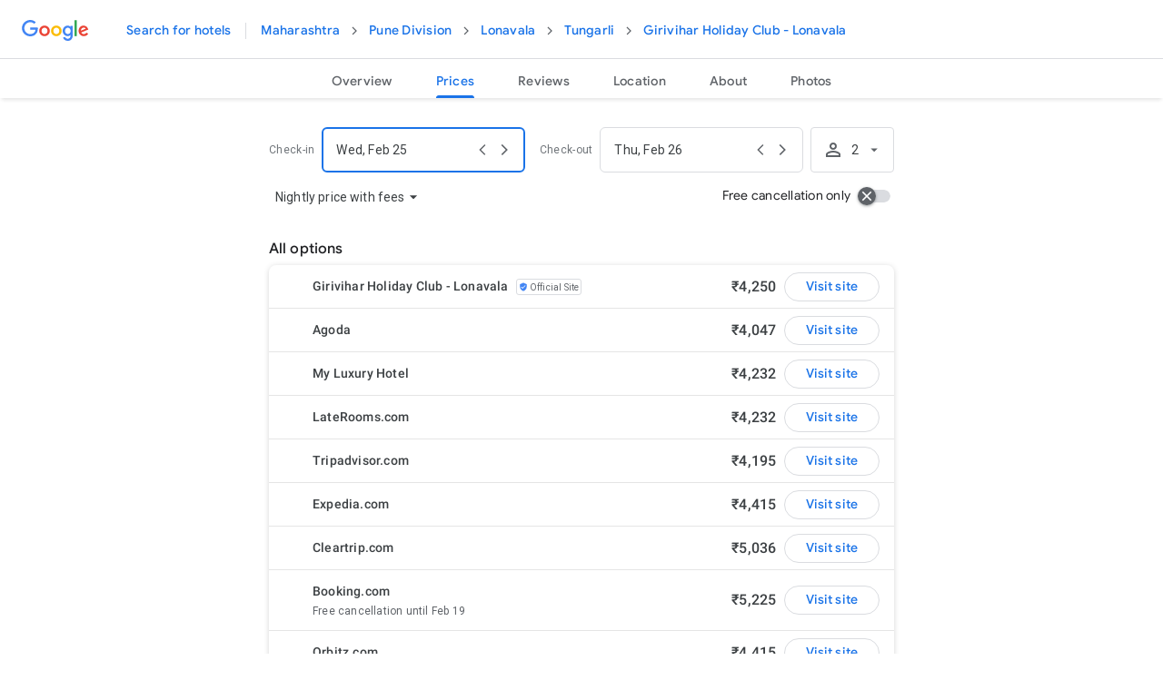

--- FILE ---
content_type: image/svg+xml
request_url: https://www.gstatic.com/images/travel/icon/price_higher_v2.svg
body_size: -374
content:
<svg xmlns="http://www.w3.org/2000/svg" viewBox="0 0 32 32"><g data-name="Layer 4"><path fill="none" d="M0 0h32v32H0z"/><path d="M9 19H5a3 3 0 0 1-3-3 3 3 0 0 1 3-3h4z" fill="#34a853"/><path d="M27 19h-4v-6h4a3 3 0 0 1 3 3 3 3 0 0 1-3 3z" fill="#ea4335"/><path fill="#fcc934" d="M10 13h12v6H10z"/><path fill="#1967d2" fill-rule="evenodd" d="M23 5h7l-3.5 6L23 5z"/></g></svg>

--- FILE ---
content_type: text/javascript; charset=UTF-8
request_url: https://www.gstatic.com/_/mss/boq-travel/_/js/k=boq-travel.TravelFrontendUi_desktop_ms.en.1CubvLcgzfc.2025.O/am=AAQAAAAAAAAIAAAAAAAAAAAAAAAAAAAAAAAAAAAAisAHCAAAAAAMAgEAEAgAAAAAAAAAAigKEBoAGJF7wALYBAQZgIgCAAUAAQAAABoAAAAAACAAAEgggkAKAEgGobAQAPAGEgAAgEQCAIAAIcDBRBr_fgQSAAAAAHCyBwxIAAAAAAAAAAAAAAAAAEAhL4IVAQAAAAAAAAAAAAAAAAAAAKAHIZsE/d=1/ed=1/dg=0/wt=2/ujg=1/rs=ALjPqwvI6nXvY88oH9nEUs0PUritEQ1sdA/dti=1/m=_b,_tp
body_size: 143905
content:
"use strict";this.default_TravelFrontendUi_desktop_ms=this.default_TravelFrontendUi_desktop_ms||{};(function(_){var window=this;
try{
/*

 Copyright The Closure Library Authors.
 SPDX-License-Identifier: Apache-2.0
*/
/*

 Copyright Google LLC
 SPDX-License-Identifier: Apache-2.0
*/
/*
 SPDX-License-Identifier: Apache-2.0
*/
/*

 Copyright 2024 Google, Inc
 SPDX-License-Identifier: MIT
*/
/*

 Copyright Google LLC All Rights Reserved.

 Use of this source code is governed by an MIT-style license that can be
 found in the LICENSE file at https://angular.dev/license
*/
var faa,jaa,maa,paa,raa,taa,Sa,Haa,Oaa,Taa,Waa,Xaa,Yaa,fb,Zaa,jb,eba,kb,hba,mba,qba,sba,zba,Jba,Lba,Oba,Pba,Qba,Rba,Sba,Uba,Xba,Yba,Zba,eca,gca,Yb,hca,Zb,$b,kca,lca,sca,tca,vca,wca,zca,xc,Cca,Dca,Eca,Fca,yc,Hca,Ica,Kca,Lca,Sca,Rca,Oca,Uca,Nca,Pca,Qca,Vca,Xca,Yca,$ca,bda,dda,eda,ida,hda,jda,lda,mda,oda,id,nda,sda,tda,uda,vda,wda,xda,rda,yda,Bda,Cda,Eda,Lda,Pda,Rda,Qda,Sda,Zda,aea,eea,cea,fea,dea,sd,gea,lea,iea,jea,Ed,mea,nea,pea,rea,tea,sea,uea,vea,Cd,yea,Rd,Cea,Eea,Hea,Dea,Pea,Nea,Oea,Wea,Tea,$ea,
afa,cfa,ffa,hfa,jfa,lfa,mfa,vfa,Afa,Cfa,Dfa,Efa,Ffa,Ifa,Mfa,Rfa,Tfa,Wfa,Yfa,$fa,fga,gga,iga,kga,qga,nga,sga,De,tga,uga,xga,zga,Pga,Uga,Vga,Wga,dha,fha,kha,sha,uha,vha,tha,wha,xha,fg,Lha,Oha,Qha,Vha,jia,lia,mia,nia,oia,pia,ria,sia,xia,zia,Dia,Hia,Iia,Kia,Mia,Xg,Zia,Uia,$ia,fja,cja,oja,pja,sja,uja,vja,xja,Mja,Pja,Qja,Rja,Uja,Vja,Zja,bka,hka,eka,nka,oka,pka,rka,ska,tka,xka,Jka,zka,Hka,Ika,Kka,Mka,Ska,Tka,Uka,bla,dla,ela,gla,ila,mla,nla,pla,vla,wla,yla,Ala,Bla,ni,Ula,Sla,Tla,dma,ema,Lla,Wla,xna,yna,zna,
Bna,Ena,Fna,Gna,Ina,aaa,doa,eoa,foa;_.m=function(a){return function(){return aaa[a].apply(this,arguments)}};_.q=function(a,b){return aaa[a]=b};_.ba=function(a){_.aa.setTimeout(()=>{throw a;},0)};_.da=function(a){a&&typeof a.dispose=="function"&&a.dispose()};_.baa=function(a){for(let b=0,c=arguments.length;b<c;++b){const d=arguments[b];_.ea(d)?_.baa.apply(null,d):_.da(d)}};
_.fa=function(a,b){if(Error.captureStackTrace)Error.captureStackTrace(this,_.fa);else{const c=Error().stack;c&&(this.stack=c)}a&&(this.message=String(a));b!==void 0&&(this.cause=b);this.oa=!0};_.ha=function(a,b){a=a.split("%s");let c="";const d=a.length-1;for(let e=0;e<d;e++)c+=a[e]+(e<b.length?b[e]:"%s");_.fa.call(this,c+a[d])};_.ia=function(a){return a[a.length-1]};_.ja=function(a,b,c){var d=a.length;const e=typeof a==="string"?a.split(""):a;for(--d;d>=0;--d)d in e&&b.call(c,e[d],d,a)};
_.la=function(a,b,c){b=_.ka(a,b,c);return b<0?null:typeof a==="string"?a.charAt(b):a[b]};_.ka=function(a,b,c){const d=a.length,e=typeof a==="string"?a.split(""):a;for(let f=0;f<d;f++)if(f in e&&b.call(c,e[f],f,a))return f;return-1};_.ma=function(a,b,c){var d=a.length;const e=typeof a==="string"?a.split(""):a;for(--d;d>=0;d--)if(d in e&&b.call(c,e[d],d,a))return d;return-1};_.oa=function(a,b){return _.na(a,b)>=0};
_.caa=function(a){if(!Array.isArray(a))for(let b=a.length-1;b>=0;b--)delete a[b];a.length=0};_.qa=function(a,b){_.oa(a,b)||a.push(b)};_.sa=function(a,b){b=_.na(a,b);let c;(c=b>=0)&&_.ra(a,b);return c};_.ra=function(a,b){return Array.prototype.splice.call(a,b,1).length==1};_.daa=function(a,b){b=_.ka(a,b);b>=0&&_.ra(a,b)};_.eaa=function(a,b){let c=0;_.ja(a,function(d,e){b.call(void 0,d,e,a)&&_.ra(a,e)&&c++});return c};_.ta=function(a){return Array.prototype.concat.apply([],arguments)};
_.ua=function(a){const b=a.length;if(b>0){const c=Array(b);for(let d=0;d<b;d++)c[d]=a[d];return c}return[]};_.va=function(a,b){for(let c=1;c<arguments.length;c++){const d=arguments[c];if(_.ea(d)){const e=a.length||0,f=d.length||0;a.length=e+f;for(let g=0;g<f;g++)a[e+g]=d[g]}else a.push(d)}};_.gaa=function(a,b,c,d){Array.prototype.splice.apply(a,faa(arguments,1))};faa=function(a,b,c){return arguments.length<=2?Array.prototype.slice.call(a,b):Array.prototype.slice.call(a,b,c)};
_.haa=function(a,b){b=b||a;let c=0,d=0;const e=new Set;for(;d<a.length;){const f=a[d++],g=f;e.has(g)||(e.add(g),b[c++]=f)}b.length=c};_.xa=function(a,b,c){return _.iaa(a,c||_.wa,!1,b)};_.iaa=function(a,b,c,d){let e=0,f=a.length,g;for(;e<f;){const k=e+(f-e>>>1);let l;c?l=b.call(void 0,a[k],k,a):l=b(d,a[k]);l>0?e=k+1:(f=k,g=!l)}return g?e:-e-1};_.ya=function(a,b){a.sort(b||_.wa)};
_.za=function(a,b,c){if(!_.ea(a)||!_.ea(b)||a.length!=b.length)return!1;const d=a.length;c=c||jaa;for(let e=0;e<d;e++)if(!c(a[e],b[e]))return!1;return!0};_.wa=function(a,b){return a>b?1:a<b?-1:0};jaa=function(a,b){return a===b};_.kaa=function(a,b){const c={};_.Aa(a,function(d,e){c[b.call(void 0,d,e,a)]=d});return c};
_.laa=function(a){const b=[];for(let d=0;d<arguments.length;d++){const e=arguments[d];if(Array.isArray(e))for(let f=0;f<e.length;f+=8192){var c=faa(e,f,f+8192);c=_.laa.apply(null,c);for(let g=0;g<c.length;g++)b.push(c[g])}else b.push(e)}return b};maa=function(a,b){this.oa=a;this.Aa=b};_.oaa=function(a){if(a instanceof _.naa)return a.oa;throw Error("f");};paa=function(a){return a.toString().indexOf("`")===-1};_.Da=function(a){return new _.naa(Ba,a[0].toLowerCase())};
raa=function(){let a=null;if(!qaa)return a;try{const b=c=>c;a=qaa.createPolicy("TravelFrontendUi#html",{createHTML:b,createScript:b,createScriptURL:b})}catch(b){}return a};taa=function(){saa===void 0&&(saa=raa());return saa};_.Fa=function(a){const b=taa();a=b?b.createHTML(a):a;return new _.Ea(Ba,a)};_.uaa=function(a){return a instanceof _.Ea};_.Ga=function(a){if(_.uaa(a))return a.oa;throw Error("f");};_.Ha=function(a){return new _.vaa(Ba,a)};_.waa=function(a){return a instanceof _.vaa};
_.Ja=function(a){if(_.waa(a))return a.oa;throw Error("f");};_.xaa=function(a,...b){var c=a[0];for(let d=0;d<a.length-1;d++)c+=String(b[d]),c+=a[d+1];a=document.implementation.createHTMLDocument("");b=a.createElement("style");a.head.appendChild(b);a=b.sheet;a.insertRule(c,0);if(a.cssRules.length===1&&(c=a.cssRules[0],c instanceof CSSStyleRule))return _.Ha(c.cssText.replace(/</g,"\\3C "))};_.yaa=function(a){return _.Ha(a[0])};_.zaa=function(a){return _.Ha(a.map(_.Ja).join(""))};
_.La=function(a){const b=taa();a=b?b.createScriptURL(a):a;return new _.Ka(Ba,a)};_.Aaa=function(a){return a instanceof _.Ka};_.Ma=function(a){if(_.Aaa(a))return a.kSa;throw Error("f");};_.Na=function(a){return new _.Baa(Ba,a)};_.Oa=function(a){return a instanceof _.Baa};_.Qa=function(a){if(_.Oa(a))return a.oa;throw Error("f");};Sa=function(a){return new Ra(b=>b.substr(0,a.length+1).toLowerCase()===a+":")};
_.Ta=function(a,b=Caa){if(_.Oa(a))return a;for(let c=0;c<b.length;++c){const d=b[c];if(d instanceof Ra&&d.Bd(a))return _.Na(a)}};_.Wa=function(a,b=Caa){b=_.Ta(a,b);b===void 0&&_.Daa(a.toString());return b||_.Va};_.Eaa=function(a,...b){const c=[a[0]];for(let d=0;d<b.length;d++)c.push(String(b[d])),c.push(a[d+1]);return _.Na(c.join(""))};_.Faa=function(a){let b;try{b=new URL(a)}catch(c){return"https:"}return b.protocol};Haa=function(a){const b=!Gaa.test(a);b&&_.Daa(a);if(!b)return a};
_.Xa=function(a){return a instanceof _.Baa?_.Qa(a):Haa(a)};_.Za=function(a){const b=taa();a=b?b.createScript(a):a;return new _.Iaa(Ba,a)};_.Jaa=function(a){return a instanceof _.Iaa};_.ab=function(a){if(_.Jaa(a))return a.oa;throw Error("f");};_.db=function(a,b){if(_.uaa(a))return a;a=_.cb(String(a));b?.gCa&&(a=a.replace(/(^|[\r\n\t ]) /g,"$1&#160;"));b?.fCa&&(a=a.replace(/(\r\n|\n|\r)/g,"<br>"));b?.F$b&&(a=a.replace(/(\t+)/g,'<span style="white-space:pre">$1</span>'));return _.Fa(a)};
_.cb=function(a){return a.replace(/&/g,"&amp;").replace(/</g,"&lt;").replace(/>/g,"&gt;").replace(/"/g,"&quot;").replace(/'/g,"&apos;")};_.Laa=function(a){return _.Kaa("",a)};_.Kaa=function(a,b){a=_.db(a);return _.Fa(b.map(c=>_.Ga(_.db(c))).join(_.Ga(a).toString()))};Oaa=function(a){if(!Maa.test(a))throw Error("f");if(Naa.indexOf(a.toUpperCase())!==-1)throw Error("f");};
_.Raa=function(a,b,c){Oaa(a);let d=`<${a}`;b&&(d+=_.Paa(b));Array.isArray(c)||(c=c===void 0?[]:[c]);Qaa.indexOf(a.toUpperCase())!==-1?d+=">":(b=_.Laa(c.map(e=>_.uaa(e)?e:_.db(String(e)))),d+=">"+b.toString()+"</"+a+">");return _.Fa(d)};
_.Paa=function(a){var b="";const c=Object.keys(a);for(let f=0;f<c.length;f++){var d=c[f],e=a[d];if(!Maa.test(d))throw Error("f");if(e!==void 0&&e!==null){if(/^on./i.test(d))throw Error("f");Saa.indexOf(d.toLowerCase())!==-1&&(e=_.Oa(e)?e.toString():Haa(String(e))||"about:invalid#zClosurez");e=`${d}="${_.db(String(e))}"`;b+=" "+e}}return b};Taa=function(a){try{return new URL(a,window.document.baseURI)}catch(b){return new URL("about:invalid")}};_.Uaa=function(a,b){a.textContent=_.Ja(b)};
_.Vaa=function(a,b){return a.createContextualFragment(_.Ga(b))};Waa=function(a,b){const c=b.createRange();c.selectNode(b.body);a=_.Fa(a);return _.Vaa(c,a)};Xaa=function(a){a=a.nodeName;return typeof a==="string"?a:"FORM"};Yaa=function(a){a=a.nodeType;return a===1||typeof a!=="number"};fb=function(a,b,c){a.setAttribute(b,c)};Zaa=function(a){return a.NH.map(b=>{const c=b.lR;return`${b.url}${c?` ${c}`:""}`}).join(" , ")};
_.$aa=function(a){const b=a.split(/[?#]/),c=/[?]/.test(a)?"?"+b[1]:"";return{pqa:b[0],params:c,v6:/[#]/.test(a)?"#"+(c?b[2]:b[1]):""}};_.gb=function(a,...b){if(b.length===0)return _.La(a[0]);let c=a[0];for(let d=0;d<b.length;d++)c+=encodeURIComponent(b[d])+a[d+1];return _.La(c)};_.hb=function(a,b){a=_.$aa(_.Ma(a).toString());return _.aba(a.pqa,a.params,a.v6,b)};
_.aba=function(a,b,c,d){function e(g,k){g!=null&&(Array.isArray(g)?g.forEach(l=>e(l,k)):(b+=f+encodeURIComponent(k)+"="+encodeURIComponent(g),f="&"))}let f=b.length?"&":"?";d.constructor===Object&&(d=Object.entries(d));Array.isArray(d)?d.forEach(g=>e(g[1],g[0])):d.forEach(e);return _.La(a+b+c)};_.cba=function(a,b){a=_.Ma(a).toString();return _.La(bba.exec(a)[0]+(b.trim()?"#"+b:""))};jb=function(a,b){_.ib.call(this);this.oa=a;this.Rf=b;this.Ea=[];this.Ca=[];this.Aa=[]};
eba=function(a){a=a.XJa.charCodeAt(a.pos++);return dba[a]};kb=function(a){let b=0,c=0,d;do d=eba(a),b|=(d&31)<<c,c+=5;while(d&32);return b<0?b+4294967296:b};_.fba=function(){this.Ua=this.Ea=null};hba=function(a){_.lb?a(_.lb):(gba??=[]).push(a)};_.mb=function(){!_.lb&&_.iba&&_.jba(_.iba());return _.lb};_.jba=function(a){_.lb=a;gba?.forEach(hba);gba=void 0};_.r=function(a){_.lb&&kba(a)};_.w=function(){_.lb&&lba(_.lb)};
mba=function(a,b){a.__closure__error__context__984382||(a.__closure__error__context__984382={});a.__closure__error__context__984382.severity=b};_.ob=function(a,b){let c=a;b&&(c=(0,_.nb)(a,b));c=_.ob.cWa(c);_.ob.q_a?setTimeout(c,0):(c=_.ob.Yeb(c),_.ob.hRa||(_.ob.hRa=_.ob.a7a()),_.ob.hRa(c))};qba=function(){let a;for(;a=nba.remove();){try{a.bB.call(a.scope)}catch(b){_.ba(b)}oba.put(a)}pba=!1};_.pb=function(a,b,c){for(const d in a)b.call(c,a[d],d,a)};
_.rba=function(a,b){const c={};for(const d in a)b.call(void 0,a[d],d,a)&&(c[d]=a[d]);return c};_.qb=function(a,b,c){const d={};for(const e in a)d[e]=b.call(c,a[e],e,a);return d};sba=function(a,b){for(const c in a)if(b.call(void 0,a[c],c,a))return!0;return!1};_.rb=function(a){const b=[];let c=0;for(const d in a)b[c++]=a[d];return b};_.sb=function(a){const b=[];let c=0;for(const d in a)b[c++]=d;return b};_.tba=function(a,b){return a!==null&&b in a};_.tb=function(a){for(const b in a)return!1;return!0};
_.ub=function(a,b){b in a&&delete a[b]};_.uba=function(a,b,c){if(a!==null&&b in a)throw Error("m`"+b);a[b]=c};_.vba=function(a,b){return a!==null&&b in a?a[b]:void 0};_.vb=function(a,b){for(const c in a)if(!(c in b)||a[c]!==b[c])return!1;for(const c in b)if(!(c in a))return!1;return!0};_.wb=function(a){const b={};for(const c in a)b[c]=a[c];return b};
_.xb=function(a,b){let c,d;for(let e=1;e<arguments.length;e++){d=arguments[e];for(c in d)a[c]=d[c];for(let f=0;f<wba.length;f++)c=wba[f],Object.prototype.hasOwnProperty.call(d,c)&&(a[c]=d[c])}};_.xba=function(a){const b=arguments.length;if(b==1&&Array.isArray(arguments[0]))return _.xba.apply(null,arguments[0]);const c={};for(let d=0;d<b;d++)c[arguments[d]]=!0;return c};zba=function(a){return(yba||=new TextEncoder).encode(a)};
_.Aba=function(a){const b=[];let c=0;for(let d=0;d<a.length;d++){let e=a.charCodeAt(d);e>255&&(b[c++]=e&255,e>>=8);b[c++]=e}return b};_.zb=function(a,b){return a.lastIndexOf(b,0)==0};_.Ab=function(a,b){const c=a.length-b.length;return c>=0&&a.indexOf(b,c)==c};_.Bb=function(a){return/^[\s\xa0]*$/.test(a)};
_.Iba=function(a){if(!Bba.test(a))return a;a.indexOf("&")!=-1&&(a=a.replace(Cba,"&amp;"));a.indexOf("<")!=-1&&(a=a.replace(Dba,"&lt;"));a.indexOf(">")!=-1&&(a=a.replace(Eba,"&gt;"));a.indexOf('"')!=-1&&(a=a.replace(Fba,"&quot;"));a.indexOf("'")!=-1&&(a=a.replace(Gba,"&#39;"));a.indexOf("\x00")!=-1&&(a=a.replace(Hba,"&#0;"));return a};_.Cb=function(a,b){return a.indexOf(b)!=-1};
_.Eb=function(a,b){let c=0;a=_.Db(String(a)).split(".");b=_.Db(String(b)).split(".");const d=Math.max(a.length,b.length);for(let g=0;c==0&&g<d;g++){var e=a[g]||"",f=b[g]||"";do{e=/(\d*)(\D*)(.*)/.exec(e)||["","","",""];f=/(\d*)(\D*)(.*)/.exec(f)||["","","",""];if(e[0].length==0&&f[0].length==0)break;c=Jba(e[1].length==0?0:parseInt(e[1],10),f[1].length==0?0:parseInt(f[1],10))||Jba(e[2].length==0,f[2].length==0)||Jba(e[2],f[2]);e=e[3];f=f[3]}while(c==0)}return c};
Jba=function(a,b){return a<b?-1:a>b?1:0};_.Fb=function(){var a=_.aa.navigator;return a&&(a=a.userAgent)?a:""};Lba=function(a){if(!Kba||!Hb)return!1;for(let b=0;b<Hb.brands.length;b++){const {brand:c}=Hb.brands[b];if(c&&_.Cb(c,a))return!0}return!1};_.Jb=function(a){return _.Cb(_.Fb(),a)};_.Kb=function(){return Kba?!!Hb&&Hb.brands.length>0:!1};_.Mba=function(){return _.Kb()?!1:_.Jb("Opera")};_.Lb=function(){return _.Kb()?!1:_.Jb("Trident")||_.Jb("MSIE")};_.Nba=function(){return _.Kb()?!1:_.Jb("Edge")};
Oba=function(){return _.Kb()?Lba("Microsoft Edge"):_.Jb("Edg/")};_.Mb=function(){return _.Jb("Firefox")||_.Jb("FxiOS")};_.Ob=function(){return _.Jb("Safari")&&!(_.Nb()||(_.Kb()?0:_.Jb("Coast"))||_.Mba()||_.Nba()||Oba()||(_.Kb()?Lba("Opera"):_.Jb("OPR"))||_.Mb()||_.Jb("Silk")||_.Jb("Android"))};_.Nb=function(){return _.Kb()?Lba("Chromium"):(_.Jb("Chrome")||_.Jb("CriOS"))&&!_.Nba()||_.Jb("Silk")};Pba=function(){return _.Jb("Android")&&!(_.Nb()||_.Mb()||_.Mba()||_.Jb("Silk"))};
Qba=function(a){const b={};a.forEach(c=>{b[c[0]]=c[1]});return c=>b[c.find(d=>d in b)]||""};
Rba=function(a){var b=_.Fb();if(a==="Internet Explorer"){if(_.Lb())if((a=/rv: *([\d\.]*)/.exec(b))&&a[1])b=a[1];else{a="";var c=/MSIE +([\d\.]+)/.exec(b);if(c&&c[1])if(b=/Trident\/(\d.\d)/.exec(b),c[1]=="7.0")if(b&&b[1])switch(b[1]){case "4.0":a="8.0";break;case "5.0":a="9.0";break;case "6.0":a="10.0";break;case "7.0":a="11.0"}else a="7.0";else a=c[1];b=a}else b="";return b}const d=RegExp("([A-Z][\\w ]+)/([^\\s]+)\\s*(?:\\((.*?)\\))?","g");c=[];let e;for(;e=d.exec(b);)c.push([e[1],e[2],e[3]||void 0]);
b=Qba(c);switch(a){case "Opera":if(_.Mba())return b(["Version","Opera"]);if(_.Kb()?Lba("Opera"):_.Jb("OPR"))return b(["OPR"]);break;case "Microsoft Edge":if(_.Nba())return b(["Edge"]);if(Oba())return b(["Edg"]);break;case "Chromium":if(_.Nb())return b(["Chrome","CriOS","HeadlessChrome"])}return a==="Firefox"&&_.Mb()||a==="Safari"&&_.Ob()||a==="Android Browser"&&Pba()||a==="Silk"&&_.Jb("Silk")?(b=c[2])&&b[1]||"":""};
_.Pb=function(a){if(_.Kb()&&a!=="Silk"){var b=Hb.brands.find(({brand:c})=>c===a);if(!b||!b.version)return NaN;b=b.version.split(".")}else{b=Rba(a);if(b==="")return NaN;b=b.split(".")}return b.length===0?NaN:Number(b[0])};Sba=function(){return Kba?!!Hb&&!!Hb.platform:!1};_.Qb=function(){return Sba()?Hb.platform==="Android":_.Jb("Android")};_.Rb=function(){return _.Jb("iPod")};_.Sb=function(){return _.Jb("iPhone")&&!_.Jb("iPod")&&!_.Jb("iPad")};_.Tb=function(){return _.Sb()||_.Jb("iPad")||_.Rb()};
_.Ub=function(){return Sba()?Hb.platform==="macOS":_.Jb("Macintosh")};_.Tba=function(){return Sba()?Hb.platform==="Windows":_.Jb("Windows")};Uba=function(){return Sba()?Hb.platform==="Chrome OS":_.Jb("CrOS")};
_.Vba=function(){var a=_.Fb(),b="";_.Tba()?(b=/Windows (?:NT|Phone) ([0-9.]+)/,b=(a=b.exec(a))?a[1]:"0.0"):_.Tb()?(b=/(?:iPhone|iPod|iPad|CPU)\s+OS\s+(\S+)/,b=(a=b.exec(a))&&a[1].replace(/_/g,".")):_.Ub()?(b=/Mac OS X ([0-9_.]+)/,b=(a=b.exec(a))?a[1].replace(/_/g,"."):"10"):_.Cb(_.Fb().toLowerCase(),"kaios")?(b=/(?:KaiOS)\/(\S+)/i,b=(a=b.exec(a))&&a[1]):_.Qb()?(b=/Android\s+([^\);]+)(\)|;)/,b=(a=b.exec(a))&&a[1]):Uba()&&(b=/(?:CrOS\s+(?:i686|x86_64)\s+([0-9.]+))/,b=(a=b.exec(a))&&a[1]);return b||
""};_.Vb=function(a){return _.Eb(_.Vba(),a)>=0};_.Wba=function(){return _.Cb(_.Fb().toLowerCase(),"webkit")&&!_.Jb("Edge")};Xba=function(){return _.Sb()||_.Rb()};Yba=function(){return _.Ob()&&!_.Tb()};
_.Wb=function(a,b){b===void 0&&(b=0);Zba();b=$ba[b];const c=Array(Math.floor(a.length/3)),d=b[64]||"";let e=0,f=0;for(;e<a.length-2;e+=3){var g=a[e],k=a[e+1],l=a[e+2],n=b[g>>2];g=b[(g&3)<<4|k>>4];k=b[(k&15)<<2|l>>6];l=b[l&63];c[f++]=n+g+k+l}n=0;l=d;switch(a.length-e){case 2:n=a[e+1],l=b[(n&15)<<2]||d;case 1:a=a[e],c[f]=b[a>>2]+b[(a&3)<<4|n>>4]+l+d}return c.join("")};_.aca=function(a,b){return b?_.Wb(_.Aba(a),b):_.aa.btoa(a)};_.Xb=function(a){const b=[];_.bca(a,function(c){b.push(c)});return b};
_.bca=function(a,b){function c(e){for(;d<a.length;){const f=a.charAt(d++),g=cca[f];if(g!=null)return g;if(!_.Bb(f))throw Error("v`"+f);}return e}Zba();let d=0;for(;;){const e=c(-1),f=c(0),g=c(64),k=c(64);if(k===64&&e===-1)break;b(e<<2|f>>4);g!=64&&(b(f<<4&240|g>>2),k!=64&&b(g<<6&192|k))}};
Zba=function(){if(!cca){cca={};var a="ABCDEFGHIJKLMNOPQRSTUVWXYZabcdefghijklmnopqrstuvwxyz0123456789".split(""),b=["+/=","+/","-_=","-_.","-_"];for(let c=0;c<5;c++){const d=a.concat(b[c].split(""));$ba[c]=d;for(let e=0;e<d.length;e++){const f=d[e];cca[f]===void 0&&(cca[f]=e)}}}};eca=function(a){return dca[a]||""};gca=function(a){a=fca.test(a)?a.replace(fca,eca):a;a=atob(a);const b=new Uint8Array(a.length);for(let c=0;c<a.length;c++)b[c]=a.charCodeAt(c);return b};
Yb=function(a){return a!=null&&a instanceof Uint8Array};hca=function(a,b){const c=a.length;if(c!==b.length)return!1;for(let d=0;d<c;d++)if(a[d]!==b[d])return!1;return!0};_.ica=function(){const a=Error();mba(a,"incident");_.ba(a)};Zb=function(a){a=Error(a);mba(a,"warning");return a};$b=function(a,b){if(a!=null){var c=jca??={};var d=c[a]||0;d>=b||(c[a]=d+1,_.ica())}};_.bc=function(a,b=!1){return b&&Symbol.for&&a?Symbol.for(a):a!=null?Symbol(a):Symbol()};_.ec=function(a,b){a[_.dc]|=b};
kca=function(a){if(4&a)return 512&a?512:1024&a?1024:0};_.fc=function(a){_.ec(a,34);return a};lca=function(a){_.ec(a,8192);return a};_.mca=function(a){_.ec(a,32);return a};_.nca=function(a,b){let c=32;b&&(c|=2);return a&16769217|c};_.oca=function(a){return a.length==0?_.hc():new _.ic(a,jc)};_.mc=function(a){return a!=null&&a[_.kc]===_.lc};_.oc=function(a,b){return b===void 0?a.Db!==nc&&!!(2&(a.Cg[_.dc]|0)):!!(2&b)&&a.Db!==nc};_.pc=function(a,b){a.Db=b?nc:void 0};_.pca=function(a,b){a.afb=b?nc:void 0};
_.rca=function(a,b,c){if(a==null){if(!c)throw Error();}else if(typeof a==="string")a=_.qca(a);else if(a.constructor!==_.ic)if(Yb(a))a=a.length?new _.ic(new Uint8Array(a),jc):_.hc();else{if(!b)throw Error();a=void 0}return a};sca=function(a,b){return!!a&&(Array.isArray(a)?a.includes(b):a.has(b))};tca=function(a,b,c){if(!Array.isArray(a)||a.length)return!1;const d=a[_.dc]|0;if(d&1)return!0;if(!sca(b,c))return!1;a[_.dc]=d|1;return!0};_.uca=function(a,b){if(_.oc(a,b))throw Error();};
_.qc=function(a,b){if(typeof b!=="number"||b<0||b>=a.length)throw Error();};vca=function(a,b){if(typeof b!=="number"||b<0||b>a.length)throw Error();};wca=function(a,b,c){const d=b&128?0:-1,e=a.length;var f;if(f=!!e)f=a[e-1],f=f!=null&&typeof f==="object"&&f.constructor===Object;const g=e+(f?-1:0);for(b=b&128?1:0;b<g;b++)c(b-d,a[b]);if(f){a=a[e-1];for(const k in a)!isNaN(k)&&c(+k,a[k])}};_.sc=function(a){return a&128?_.rc:void 0};_.tc=function(a){a.u8b=!0;return a};
_.uc=function(a){if(xca(a)){if(!/^\s*(?:-?[1-9]\d*|0)?\s*$/.test(a))throw Error(String(a));}else if((0,_.yca)(a)&&!Number.isSafeInteger(a))throw Error(String(a));return BigInt(a)};zca=function(a){const b=a>>>0;_.vc=b;wc=(a-b)/4294967296>>>0};xc=function(a){if(a<0){zca(-a);a=_.vc;var b=wc;b=~b;a?a=~a+1:b+=1;const [c,d]=[a,b];_.vc=c>>>0;wc=d>>>0}else zca(a)};_.Bca=function(a){const b=Aca||=new DataView(new ArrayBuffer(8));b.setFloat32(0,+a,!0);wc=0;_.vc=b.getUint32(0,!0)};
Cca=function(a,b){const c=b*4294967296+(a>>>0);return Number.isSafeInteger(c)?c:yc(a,b)};Dca=function(a,b){return _.uc(BigInt.asUintN(64,(BigInt(b>>>0)<<BigInt(32))+BigInt(a>>>0)))};Eca=function(a,b){const c=b&2147483648;c&&(a=~a+1>>>0,b=~b>>>0,a==0&&(b=b+1>>>0));a=Cca(a,b);return typeof a==="number"?c?-a:a:c?"-"+a:a};Fca=function(a,b){return _.uc(BigInt.asIntN(64,(BigInt.asUintN(32,BigInt(b))<<BigInt(32))+BigInt.asUintN(32,BigInt(a))))};
yc=function(a,b){b>>>=0;a>>>=0;var c;b<=2097151?c=""+(4294967296*b+a):c=""+(BigInt(b)<<BigInt(32)|BigInt(a));return c};_.Gca=function(a,b){var c;b&2147483648?c=""+(BigInt(b|0)<<BigInt(32)|BigInt(a>>>0)):c=yc(a,b);return c};Hca=function(a){a.length<16?xc(Number(a)):(a=BigInt(a),_.vc=Number(a&BigInt(4294967295))>>>0,wc=Number(a>>BigInt(32)&BigInt(4294967295)))};_.Ac=function(a,b=`unexpected value ${a}!`){throw Error(b);};Ica=function(a){if(typeof a!=="number")throw Error("A`"+typeof a+"`"+a);return a};
_.Bc=function(a){if(a==null||typeof a==="number")return a;if(a==="NaN"||a==="Infinity"||a==="-Infinity")return Number(a)};_.Dc=function(a){return _.rca(a,!1,!0)};Kca=function(a){if(typeof a!=="boolean")throw Error("B`"+_.Jca(a)+"`"+a);return a};Lca=function(a){if(a==null||typeof a==="boolean")return a;if(typeof a==="number")return!!a};_.Fc=function(a){switch(typeof a){case "bigint":return!0;case "number":return Ec(a);case "string":return Mca.test(a);default:return!1}};
_.Ic=function(a){if(!Ec(a))throw Zb("enum");return a|0};_.Kc=function(a){return a==null?a:Ec(a)?a|0:void 0};_.Lc=function(a){if(typeof a!=="number")throw Zb("int32");if(!Ec(a))throw Zb("int32");return a|0};_.Mc=function(a){if(a==null)return a;if(typeof a==="string"&&a)a=+a;else if(typeof a!=="number")return;return Ec(a)?a|0:void 0};_.Oc=function(a){if(typeof a!=="number")throw Zb("uint32");if(!Ec(a))throw Zb("uint32");return a>>>0};
_.Qc=function(a){if(a==null)return a;if(typeof a==="string"&&a)a=+a;else if(typeof a!=="number")return;return Ec(a)?a>>>0:void 0};
Sca=function(a){var b=void 0;b=Rc?1024:0;if(!_.Fc(a))throw Zb("int64");const c=typeof a;switch(b){case 512:switch(c){case "string":return Nca(a);case "bigint":return String(Sc(64,a));default:return Oca(a)}case 1024:switch(c){case "string":return Pca(a);case "bigint":return _.uc(Sc(64,a));default:return Qca(a)}case 0:switch(c){case "string":return Nca(a);case "bigint":return _.uc(Sc(64,a));default:return Rca(a)}default:return _.Ac(b,"Unknown format requested type for int64")}};
_.Tc=function(a){return a==null?a:Sca(a)};Rca=function(a){a=Uc(a);Vc(a)||(xc(a),a=Eca(_.vc,wc));return a};_.Tca=function(a){a=Uc(a);a>=0&&Vc(a)||(xc(a),a=Cca(_.vc,wc));return a};Oca=function(a){a=Uc(a);Vc(a)?a=String(a):(xc(a),a=_.Gca(_.vc,wc));return a};Uca=function(a){a=Uc(a);a>=0&&Vc(a)?a=String(a):(xc(a),a=yc(_.vc,wc));return a};
Nca=function(a){var b=Uc(Number(a));if(Vc(b))return String(b);b=a.indexOf(".");b!==-1&&(a=a.substring(0,b));b=a.length;(a[0]==="-"?b<20||b===20&&a<="-9223372036854775808":b<19||b===19&&a<="9223372036854775807")||(Hca(a),a=_.Gca(_.vc,wc));return a};Pca=function(a){var b=Uc(Number(a));if(Vc(b))return _.uc(b);b=a.indexOf(".");b!==-1&&(a=a.substring(0,b));return _.uc(Sc(64,BigInt(a)))};Qca=function(a){return Vc(a)?_.uc(Rca(a)):_.uc(Oca(a))};Vca=function(a){return Vc(a)?_.uc(_.Tca(a)):_.uc(Uca(a))};
_.Wca=function(a){var b=Uc(Number(a));if(Vc(b)&&b>=0)return String(b);b=a.indexOf(".");b!==-1&&(a=a.substring(0,b));a[0]==="-"?b=!1:(b=a.length,b=b<20?!0:b===20&&a<="18446744073709551615");b||(Hca(a),a=yc(_.vc,wc));return a};Xca=function(a){var b=Uc(Number(a));if(Vc(b)&&b>=0)return _.uc(b);b=a.indexOf(".");b!==-1&&(a=a.substring(0,b));return _.uc((0,_.Wc)(64,BigInt(a)))};
Yca=function(a){if(a==null)return a;if(typeof a==="bigint")return(0,_.Xc)(a)?a=Number(a):(a=Sc(64,a),a=(0,_.Xc)(a)?Number(a):String(a)),a;if(_.Fc(a))return typeof a==="number"?Rca(a):Nca(a)};_.Zca=function(a,b=!1){const c=typeof a;if(a==null)return a;if(c==="bigint")return String(Sc(64,a));if(_.Fc(a))return c==="string"?Nca(a):b?Oca(a):Rca(a)};$ca=function(a){const b=typeof a;if(a==null)return a;if(b==="bigint")return _.uc(Sc(64,a));if(_.Fc(a))return b==="string"?Pca(a):Qca(a)};
_.Yc=function(a,b){b??=Rc?1024:0;if(!_.Fc(a))throw Zb("uint64");const c=typeof a;switch(b){case 512:switch(c){case "string":return _.Wca(a);case "bigint":return String((0,_.Wc)(64,a));default:return Uca(a)}case 1024:switch(c){case "string":return Xca(a);case "bigint":return _.uc((0,_.Wc)(64,a));default:return Vca(a)}case 0:switch(c){case "string":return _.Wca(a);case "bigint":return _.uc((0,_.Wc)(64,a));default:return _.Tca(a)}default:return _.Ac(b,"Unknown format requested type for int64")}};
_.Zc=function(a){return a==null?a:_.Yc(a,void 0)};_.ad=function(a,b=!1){const c=typeof a;if(a==null)return a;if(c==="bigint")return String((0,_.Wc)(64,a));if(_.Fc(a))return c==="string"?_.Wca(a):b?Uca(a):_.Tca(a)};_.ada=function(a){const b=typeof a;if(a==null)return a;if(b==="bigint")return _.uc((0,_.Wc)(64,a));if(_.Fc(a))return b==="string"?Xca(a):Vca(a)};
bda=function(a){if(a==null)return a;const b=typeof a;if(b==="bigint")return String(Sc(64,a));if(_.Fc(a)){if(b==="string")return Nca(a);if(b==="number")return Rca(a)}};_.bd=function(a){if(a==null)return a;const b=typeof a;if(b==="bigint")return String((0,_.Wc)(64,a));if(_.Fc(a)){if(b==="string")return _.Wca(a);if(b==="number")return _.Tca(a)}};_.cda=function(a){if(a==null||typeof a=="string"||a instanceof _.ic)return a};_.cd=function(a){if(typeof a!=="string")throw Error();return a};
dda=function(a){if(a!=null&&typeof a!=="string")throw Error();return a};_.dd=function(a){return a==null||typeof a==="string"?a:void 0};_.fda=function(a,b,c,d){if(_.mc(a))return a;if(!Array.isArray(a))return c?d&2?b[ed]||(b[ed]=eda(b)):new b:void 0;c=a[_.dc]|0;d=c|d&32|d&2;d!==c&&(a[_.dc]=d);return new b(a)};eda=function(a){a=new a;_.fc(a.Cg);return a};_.fd=function(a,b,c){a=b?_.Lc(a):_.Mc(a);return a==null?c?0:void 0:a|0};_.gd=function(a,b,c){return b?_.cd(a):_.dd(a)??(c?"":void 0)};_.gda=function(a){return a};
_.kda=function(a,b,c,d){var e=hda;var f=ida;if(c.length||d){var g=0,k=0,l=0,n=0,p=0;for(var t=c.length-1;t>=0;t--){var u=c[t];d&&t===c.length-1&&u===d||(n++,u!=null&&l++)}if(d)for(var v in d)t=+v,isNaN(t)||(p+=jda(t),k++,t>g&&(g=t));n=e(n,l)+f(k,g,p);v=l;t=k;u=g;var y=p;for(let B=c.length-1;B>=0;B--){var z=c[B];if(z==null||d&&B===c.length-1&&z===d)continue;z=B-b;const E=e(z,v)+f(t,u,y);E<n&&(a=1+z,n=E);t++;v--;y+=jda(z);u=Math.max(u,z)}b=e(0,0)+f(t,u,y);b<n&&(a=1,n=b);if(d){t=k;u=g;y=p;v=l;for(const B in d){d=
+B;if(isNaN(d))continue;if(d>=1024)continue;t--;v++;y-=B.length;g=e(d,v)+f(t,u,y);g<n&&(a=1+d,n=g)}}e=a}else e=1;return e};ida=function(a,b){return a==0?0:9*Math.max(1<<32-Math.clz32(a+a/2-1),4)<=b?a==0?0:a<4?100+(a-1)*16:a<6?148+(a-4)*16:a<12?244+(a-6)*16:a<22?436+(a-12)*19:a<44?820+(a-22)*17:52+32*a:40+4*b};hda=function(a){return 40+4*a};jda=function(a){return a>=100?a>=1E4?Math.ceil(Math.log10(1+a)):a<1E3?3:4:a<10?1:2};
lda=function(a,b){if(typeof b==="string")try{b=gca(b)}catch(c){return!1}return Yb(b)&&hca(a,b)};mda=function(a){switch(a){case "bigint":case "string":case "number":return!0;default:return!1}};oda=function(a,b){let c;if(a[_.kc]===_.lc)a=a.Cg,hd&&(c??=a[hd]);else if(!Array.isArray(a))return!1;if(b[_.kc]===_.lc)b=b.Cg,hd&&(c??=b[hd]);else if(!Array.isArray(b))return!1;return nda(a,b,c,2)};id=function(a,b,c){return nda(a,b,c,0)};
nda=function(a,b,c,d){if(a===b||a==null&&b==null)return!0;if(a instanceof Map)return pda(a,b,c);if(b instanceof Map)return pda(b,a,c);if(a==null||b==null)return!1;if(a instanceof _.ic)return qda(a,b);if(b instanceof _.ic)return qda(b,a);if(Yb(a))return lda(a,b);if(Yb(b))return lda(b,a);var e=typeof a,f=typeof b;if(e!=="object"||f!=="object")return Number.isNaN(a)||Number.isNaN(b)?String(a)===String(b):mda(e)&&mda(f)?""+a===""+b:e==="boolean"&&f==="number"||e==="number"&&f==="boolean"?!a===!b:!1;if(a[_.kc]===
_.lc||b[_.kc]===_.lc)return oda(a,b);if(a.constructor!=b.constructor)return!1;if(a.constructor===Array){f=a[_.dc]|0;var g=b[_.dc]|0,k=a.length,l=b.length,n=Math.max(k,l);e=(f|g|64)&128?0:-1;var p=d===1||!!((f|g)&1);if(p)d=1;else if((f|g)&8192)return rda(a,b);let M,L;!p&&hd&&(c??=a[hd]??b[hd],c!=null&&(M=c.XNa(),L=c.ENa()));f=k&&a[k-1];g=l&&b[l-1];f!=null&&typeof f==="object"&&f.constructor===Object||(f=null);g!=null&&typeof g==="object"&&g.constructor===Object||(g=null);k=k-e-+!!f;l=l-e-+!!g;for(p=
0;p<n;p++)if(!sda(p-e,a,f,k,b,g,l,e,M,L,c,d))return!1;if(f)for(var t in f){{d=a;n=f;p=k;var u=b,v=g,y=l,z=e,B=M,E=L,H=c;const O=+t;d=!Number.isFinite(O)||O<p||O<y?!0:sda(O,d,n,p,u,v,y,z,B,E,H,2)}if(!d)return!1}if(g)for(let O in g)if((t=f&&O in f)||(t=a,d=f,n=k,p=b,u=g,v=l,y=e,z=M,B=L,E=c,H=+O,t=!Number.isFinite(H)||H<n||H<v?!0:sda(H,t,d,n,p,u,v,y,z,B,E,2)),!t)return!1;return!0}if(a.constructor===Object)return id([a],[b]);throw Error();};
sda=function(a,b,c,d,e,f,g,k,l,n,p,t){b=(a<d?b[a+k]:void 0)??c?.[a];e=(a<g?e[a+k]:void 0)??f?.[a];t=t===1;if(e==null&&tca(b,l,a)||b==null&&tca(e,l,a))return!0;p=t?p:p?.lwa(a);if(n=n?.has(a)){if(b==null&&Array.isArray(e))return e.length===0;if(e==null&&Array.isArray(b))return b.length===0;if(Array.isArray(b)&&Array.isArray(e))return rda(b,e)}return nda(b,e,p,n||sca(l,a)?1:0)};tda=function(a){return a};uda=function(a,b,c,d,e,f){a=_.fda(a,d,c,f);e&&(a=a.Tx());return a};
vda=function(a,b,c){if(a.size!=b.size)return!1;let d=!0;a.forEach((e,f)=>{id(e,b.get(f),c?.lwa(2))||(d=!1)});return d};wda=function(a,b){if(!Array.isArray(a)||!Array.isArray(b))return 0;a=""+a[0];b=""+b[0];return a===b?0:a<b?-1:1};
xda=function(a,b,c){if(b==null)return a.size===0;if(!Array.isArray(b)||a.size>b.length)return!1;b=[...b];Array.prototype.sort.call(b,wda);let d=0,e=void 0;for(let f=b.length-1;f>=0;f--){const g=b[f];if(!g||!Array.isArray(g)||g.length!==2)return!1;const k=g[0];if(k!==e){if(!id(a.get(k),g[1],c?.lwa(2)))return!1;e=k;d++}}return d===a.size};
rda=function(a,b){if(!Array.isArray(a)||!Array.isArray(b))return!1;a=[...a];b=[...b];Array.prototype.sort.call(a,wda);Array.prototype.sort.call(b,wda);const c=a.length,d=b.length;if(c===0&&d===0)return!0;let e=0,f=0;for(;e<c&&f<d;){let g,k=a[e];if(!Array.isArray(k))return!1;let l=k[0];for(;e<c-1&&id((g=a[e+1])[0],l);)e++,k=g;let n,p=b[f];if(!Array.isArray(p))return!1;let t=p[0];for(;f<d-1&&id((n=b[f+1])[0],t);)f++,p=n;if(!id(l,t)||!id(k[1],p[1]))return!1;e++;f++}return e>=c&&f>=d};
yda=function(a){return[a,this.get(a)]};Bda=function(){return zda||=new _.jd(_.fc([]),void 0,void 0,void 0,Ada)};Cda=function(a){const b=kd(ld);return b?a[b]:void 0};Eda=function(a,b,c){if(c){var d;((d=a[ld]??(a[ld]=new Dda))[b]??(d[b]=[])).push(c)}};_.Hda=function(a,b,c){if(kd(Fda)&&kd(ld)&&c===Fda&&(a=a.Cg,c=a[ld])&&(c=c.Qoa))try{c(a,b,Gda)}catch(d){_.ba(d)}};_.Jda=function(a,b){const c=kd(ld);c&&a[c]?.[b]!=null&&$b(Ida,3)};Lda=function(a,b){b<100||$b(Kda,1)};
Pda=function(a,b,c,d){const e=d!==void 0;d=!!d;var f=kd(ld),g;!e&&f&&(g=a[f])&&Mda(g,Lda);f=[];var k=a.length;let l;g=4294967295;let n=!1;const p=!!(b&64),t=p?b&128?0:-1:void 0;b&1||(l=k&&a[k-1],l!=null&&typeof l==="object"&&l.constructor===Object?(k--,g=k):l=void 0,!p||b&128||e||(n=!0,g=(Nda??_.gda)(g-t,t,a,l,void 0)+t));b=void 0;for(var u=0;u<k;u++){let v=a[u];if(v!=null&&(v=c(v,d))!=null)if(p&&u>=g){const y=u-t;(b??={})[y]=v}else f[u]=v}if(l)for(let v in l){k=l[v];if(k==null||(k=c(k,d))==null)continue;
u=+v;let y;p&&!Number.isNaN(u)&&(y=u+t)<g?f[y]=k:(b??={})[v]=k}b&&(n?f.push(b):f[g]=b);e&&kd(ld)&&(a=Cda(a))&&a instanceof Dda&&(f[ld]=Oda(a));return f};Rda=function(a){a[0]=Qda(a[0]);a[1]=Qda(a[1]);return a};
Qda=function(a){switch(typeof a){case "number":return Number.isFinite(a)?a:""+a;case "bigint":return(0,_.Xc)(a)?Number(a):""+a;case "boolean":return a?1:0;case "object":if(Array.isArray(a)){const b=a[_.dc]|0;return a.length===0&&b&1?void 0:Pda(a,b,Qda)}if(_.mc(a))return Sda(a);if(a instanceof _.ic)return _.nd(a);if(a instanceof _.jd)return a=a.size!==0?a.Upa(Rda):void 0,a;return}return a};_.Vda=function(a,b){if(b){Nda=b==null||b===_.gda||b[Tda]!==Uda?_.gda:b;try{return Sda(a)}finally{Nda=void 0}}return Sda(a)};
Sda=function(a){a=a.Cg;return Pda(a,a[_.dc]|0,Qda)};_.Wda=function(a){if(!Array.isArray(a))throw Error();if(Object.isFrozen(a)||Object.isSealed(a)||!Object.isExtensible(a))throw Error();return a};_.pd=function(a){switch(typeof a){case "boolean":return _.Xda||=[0,void 0,!0];case "number":return a>0?void 0:a===0?Yda||=[0,void 0]:[-a,void 0];case "string":return[0,a];case "object":return a}};_.rd=function(a,b){return Zda(a,b[0],b[1])};
Zda=function(a,b,c,d=0){if(a==null){var e=32;c?(a=[c],e|=128):a=[];b&&(e=e&-16760833|(b&1023)<<14)}else{if(!Array.isArray(a))throw Error("D");e=a[_.dc]|0;if($da&&1&e)throw Error("E");2048&e&&!(2&e)&&aea();if(e&256)throw Error("F");if(e&64)return(e|d)!==e&&(a[_.dc]=e|d),a;if(c&&(e|=128,c!==a[0]))throw Error("G");a:{c=a;e|=64;var f=c.length;if(f){var g=f-1;const l=c[g];if(l!=null&&typeof l==="object"&&l.constructor===Object){b=e&128?0:-1;g-=b;if(g>=1024)throw Error("I");for(var k in l)if(f=+k,f<g)c[f+
b]=l[k],delete l[k];else break;e=e&-16760833|(g&1023)<<14;break a}}if(b){k=Math.max(b,f-(e&128?0:-1));if(k>1024)throw Error("J");e=e&-16760833|(k&1023)<<14}}}a[_.dc]=e|64|d;return a};aea=function(){if($da)throw Error("H");$b(bea,5)};
eea=function(a,b){if(typeof a!=="object")return a;if(Array.isArray(a)){var c=a[_.dc]|0;return a.length===0&&c&1?void 0:cea(a,c,b)}if(_.mc(a))return dea(a);if(a instanceof _.jd){b=a.SQ;if(b&2)return a;if(!a.size)return;c=_.fc(a.Upa());if(a.qZ)for(a=0;a<c.length;a++){const d=c[a];let e=d[1];e==null||typeof e!=="object"?e=void 0:_.mc(e)?e=dea(e):Array.isArray(e)?e=cea(e,e[_.dc]|0,!!(b&32)):e=void 0;d[1]=e}return c}if(a instanceof _.ic)return a};
cea=function(a,b,c){if(b&2)return a;!c||4096&b||16&b?a=sd(a,b,!1,c&&!(b&16)):(_.ec(a,34),b&4&&Object.freeze(a));return a};fea=function(a,b,c){a=new a.constructor(b);c&&_.pc(a,!0);_.pca(a,!0);return a};dea=function(a){const b=a.Cg,c=b[_.dc]|0;return _.oc(a,c)?a:gea(a,b,c)?fea(a,b):sd(b,c)};_.td=function(a,b){_.uca(a);if(b.constructor!==a.constructor)throw Error("K");let c=b.Cg;const d=c[_.dc]|0;gea(b,c,d)?(a.Cg=c,_.pc(a,!0),_.pca(a,!0)):(b=c=sd(c,d),_.ec(b,2048),a.Cg=b,_.pc(a,!1),_.pca(a,!1))};
sd=function(a,b,c,d){d??=!!(34&b);a=Pda(a,b,eea,d);b=_.nca(b,c);a[_.dc]=b;return a};_.hea=function(a){const b=a.Cg,c=b[_.dc]|0;return _.oc(a,c)?gea(a,b,c)?fea(a,b,!0):new a.constructor(sd(b,c,!1)):a};_.ud=function(a){if(a.Db!==nc)return!1;var b=a.Cg;b=sd(b,b[_.dc]|0);_.ec(b,2048);a.Cg=b;_.pc(a,!1);_.pca(a,!1);return!0};_.wd=function(a){_.ud(a)||_.uca(a,a.Cg[_.dc]|0)};_.xd=function(a,b){b===void 0&&(b=a[_.dc]|0);b&32&&!(b&4096)&&(a[_.dc]=b|4096)};
gea=function(a,b,c){return c&2?!0:c&32&&!(c&4096)?(b[_.dc]=c|2,_.pc(a,!0),!0):!1};_.zd=function(a,b,c,d,e){const f=c+(e?0:-1);var g=a.length-1;if(g>=1+(e?0:-1)&&f>=g){const k=a[g];if(k!=null&&typeof k==="object"&&k.constructor===Object)return k[c]=d,b}if(f<=g)return a[f]=d,b;d!==void 0&&(g=(b??=a[_.dc]|0)>>14&1023||536870912,c>=g?d!=null&&(a[g+(e?0:-1)]={[c]:d}):a[f]=d);return b};
_.Dd=function(a,b,c,d,e,f,g){let k=a.Cg,l=k[_.dc]|0;d=_.oc(a,l)?1:d;e=!!e||d===3;d===2&&_.ud(a)&&(k=a.Cg,l=k[_.dc]|0);let n=iea(k,b,g),p=n===_.Ad?7:n[_.dc]|0,t=jea(p,l);var u=t;4&u?f==null?a=!1:(!e&&f===0&&(512&u||1024&u)&&(a.constructor[kea]=(a.constructor[kea]|0)+1)<5&&_.ica(),a=f===0?!1:!(f&u)):a=!0;if(a){4&t&&(n=[...n],p=0,t=Cd(t,l),l=_.zd(k,l,b,n,g));let v=u=0;for(;u<n.length;u++){const y=c(n[u]);y!=null&&(n[v++]=y)}v<u&&(n.length=v);c=(t|4)&-513;t=c&=-1025;f&&(t|=f);t&=-4097}t!==p&&(n[_.dc]=
t,2&t&&Object.freeze(n));return n=lea(n,t,k,l,b,g,d,a,e)};lea=function(a,b,c,d,e,f,g,k,l){let n=b;g===1||(g!==4?0:2&b||!(16&b)&&32&d)?Ed(b)||(b|=!a.length||k&&!(4096&b)||32&d&&!(4096&b||16&b)?2:256,b!==n&&(a[_.dc]=b),Object.freeze(a)):(g===2&&Ed(b)&&(a=[...a],n=0,b=Cd(b,d),d=_.zd(c,d,e,a,f)),Ed(b)||(l||(b|=16),b!==n&&(a[_.dc]=b)));2&b||!(4096&b||16&b)||_.xd(c,d);return a};iea=function(a,b,c){a=_.Fd(a,b,c);return Array.isArray(a)?a:_.Ad};jea=function(a,b){2&b&&(a|=2);return a|1};
Ed=function(a){return!!(2&a)&&!!(4&a)||!!(256&a)};mea=function(a){return _.rca(a,!0,!0)};nea=function(a){a=[...a];for(let b=0;b<a.length;b++){const c=a[b]=[...a[b]];Array.isArray(c[1])&&(c[1]=_.fc(c[1]))}return lca(a)};
_.oea=function(a,b,c,d,e,f,g,k,l){!d&&_.ud(a)&&(b=a.Cg,c=b[_.dc]|0);var n=_.Fd(b,e,l);a=!1;if(n==null){if(d)return Bda();n=[]}else if(n.constructor===_.jd)if(n.SQ&2&&!d)n=n.Upa();else return n;else Array.isArray(n)?a=!!((n[_.dc]|0)&2):n=[];if(d){if(!n.length)return Bda();a||(a=!0,_.fc(n))}else a&&(a=!1,lca(n),n=nea(n));!a&&c&32&&_.mca(n);d=new _.jd(n,f,g,k);c=_.zd(b,c,e,d,l);a||_.xd(b,c);return d};
_.Gd=function(a,b,c,d,e,f){let g;const k=a.Cg,l=k[_.dc]|0;g=_.oc(a,l);a=_.oea(a,k,l,g,b,c,d,e,f);!g&&c&&(a.R1a=!0);return a};
_.Hd=function(a,b,c,d){_.wd(a);const e=a.Cg;let f=e[_.dc]|0;if(c==null)return _.zd(e,f,b),a;let g=c===_.Ad?7:c[_.dc]|0,k=g;var l=Ed(g);let n=l||Object.isFrozen(c);l||(g=0);n||(c=[...c],k=0,g=Cd(g,f),n=!1);g|=5;l=kca(g)??(Rc?1024:0);g|=l;for(let p=0;p<c.length;p++){const t=c[p],u=d(t,l);Object.is(t,u)||(n&&(c=[...c],k=0,g=Cd(g,f),n=!1),c[p]=u)}g!==k&&(n&&(c=[...c],g=Cd(g,f)),c[_.dc]=g);_.zd(e,f,b,c);return a};
_.Id=function(a,b,c,d){_.wd(a);const e=a.Cg;_.zd(e,e[_.dc]|0,b,(d==="0"?Number(c)===0:c===d)?void 0:c);return a};pea=function(a,b,c){if(b&2)throw Error();const d=_.sc(b);let e=iea(a,c,d),f=e===_.Ad?7:e[_.dc]|0,g=jea(f,b);if(2&g||Ed(g)||16&g)g===f||Ed(g)||(e[_.dc]=g),e=[...e],f=0,g=Cd(g,b),_.zd(a,b,c,e,d);g&=-13;g!==f&&(e[_.dc]=g);return e};_.Kd=function(a,b,c,d,e,f){return _.Jd(a,b,c,e,d,f,void 0,1)};rea=function(a){return a[qea]??(a[qea]=new Map)};
tea=function(a,b,c,d,e){const f=rea(a),g=sea(f,a,b,c,e);g!==d&&(g&&(b=_.zd(a,b,g,void 0,e)),f.set(c,d));return b};sea=function(a,b,c,d,e){let f=a.get(d);if(f!=null)return f;f=0;for(let g=0;g<d.length;g++){const k=d[g];_.Fd(b,k,e)!=null&&(f!==0&&(c=_.zd(b,c,f,void 0,e)),f=k)}a.set(d,f);return f};uea=function(a,b,c,d,e){let f=!1;d=_.Fd(a,d,e,g=>{const k=_.fda(g,c,!1,b);f=k!==g&&k!=null;return k});if(d!=null)return f&&!_.oc(d)&&_.xd(a,b),d};
_.Md=function(a,b,c,d,e,f,g,k,l){var n=_.oc(a,c);f=n?1:f;k=!!k||f===3;n=l&&!n;(f===2||n)&&_.ud(a)&&(b=a.Cg,c=b[_.dc]|0);a=iea(b,e,g);var p=a===_.Ad?7:a[_.dc]|0,t=jea(p,c);if(l=!(4&t)){var u=a,v=c;const y=!!(2&t);y&&(v|=2);let z=!y,B=!0,E=0,H=0;for(;E<u.length;E++){const M=_.fda(u[E],d,!1,v);if(M instanceof d){if(!y){const L=_.oc(M);z&&=!L;B&&=L}u[H++]=M}}H<E&&(u.length=H);t|=4;t=B?t&-4097:t|4096;t=z?t|8:t&-9}t!==p&&(a[_.dc]=t,2&t&&Object.freeze(a));if(n&&!(8&t||!a.length&&(f===1||(f!==4?0:2&t||!(16&
t)&&32&c)))){Ed(t)&&(a=[...a],t=Cd(t,c),c=_.zd(b,c,e,a,g));d=a;n=t;for(p=0;p<d.length;p++)u=d[p],t=_.hea(u),u!==t&&(d[p]=t);n|=8;t=n=d.length?n|4096:n&-4097;a[_.dc]=t}return a=lea(a,t,b,c,e,g,f,l,k)};vea=function(a){a==null&&(a=void 0);return a};Cd=function(a,b){return a=(2&b?a|2:a&-3)&-273};
_.Jd=function(a,b,c,d,e,f,g,k,l,n){_.wd(a);b=_.Dd(a,b,f,2,!0,void 0,g);f=kca(b===_.Ad?7:b[_.dc]|0)??(Rc?1024:0);if(l)if(Array.isArray(d))for(e=d.length,k=0;k<e;k++)b.push(c(d[k],f));else for(const p of d)b.push(c(p,f));else k&&n?(e??=b.length-1,_.qc(b,e),b.splice(e,k)):(k&&vca(b,e),e!=void 0?b.splice(e,k,c(d,f)):b.push(c(d,f)));return a};
_.Nd=function(a,b,c,d,e,f,g,k){_.wd(a);const l=a.Cg;a=_.Md(a,l,l[_.dc]|0,c,b,2,d,!0);if(g&&k)f??=a.length-1,_.qc(a,f),a.splice(f,g),a.length||(a[_.dc]&=-4097);else return g?vca(a,f):e=e!=null?e:new c,f!=void 0?a.splice(f,g,e):a.push(e),f=c=a===_.Ad?7:a[_.dc]|0,(g=_.oc(e))?(c&=-9,a.length===1&&(c&=-4097)):c|=4096,c!==f&&(a[_.dc]=c),g||_.xd(l),e};
_.xea=function(a,b){if(typeof a==="string")return new Od(gca(a),b);if(Array.isArray(a))return new Od(new Uint8Array(a),b);if(a.constructor===Uint8Array)return new Od(a,!1);if(a.constructor===ArrayBuffer)return a=new Uint8Array(a),new Od(a,!1);if(a.constructor===_.ic)return b=wea(a)||new Uint8Array(0),new Od(b,!0,a);if(a instanceof Uint8Array)return a=a.constructor===Uint8Array?a:new Uint8Array(a.buffer,a.byteOffset,a.byteLength),new Od(a,!1);throw Error();};yea=function(a){switch(typeof a){case "string":_.Pd(a)}};
_.zea=function(a){switch(typeof a){case "string":a.length&&a[0]==="-"?_.Pd(a.substring(1)):_.Pd(a)}};Rd=function(){const a=class{constructor(){throw Error();}};Object.setPrototypeOf(a,a.prototype);return a};_.Aea=function(a,b){b==null?(a=a.constructor,a=a[ed]||(a[ed]=eda(a))):a=new a.constructor(_.fc(_.Wda(b)));return a};Cea=function(a,b){return new Sd(a,b,!1,_.Bea)};Eea=function(a,b,c,d,e){_.Td(a,c,Dea(b,d),e)};
_.Jea=function(a,b,c,d,e){var f=e[a];if(f)return f;b=b?b():{};b.wia=e;b.DH=_.pd(e[0]);var g=e[1];f=1;g&&g.constructor===Object&&(b.extensions=g,g=e[++f],typeof g==="function"&&(b.NPa=!0,Fea??=g,Gea??=e[f+1],g=e[f+=2]));const k={};for(;g&&Hea(g);){for(var l=0;l<g.length;l++)k[g[l]]=g;g=e[++f]}for(l=1;g!==void 0;){typeof g==="number"&&(l+=g,g=e[++f]);let t;var n=void 0;g instanceof Sd?t=g:(t=Iea,f--);if(t?.Ca){g=e[++f];n=e;var p=f;typeof g==="function"&&(g=g(),n[p]=g);n=g}g=e[++f];p=l+1;typeof g===
"number"&&g<0&&(p-=g,g=e[++f]);for(;l<p;l++){const u=k[l];n?d(b,l,t,n,u):c(b,l,t,u)}}return e[a]=b};Hea=function(a){return Array.isArray(a)&&!!a.length&&typeof a[0]==="number"&&a[0]>0};_.Lea=function(a){return Array.isArray(a)?a[0]instanceof Sd?a:[Kea,a]:[a,void 0]};Dea=function(a,b){if(a instanceof _.x)return a.Cg;if(Array.isArray(a))return _.rd(a,b)};Pea=function(a){return _.Jea(Mea,void 0,Nea,Oea,a)};Nea=function(a,b,c,d){const e=c.Aa;a[b]=d?(f,g,k)=>e(f,g,k,d):e};
Oea=function(a,b,c,d,e){const f=c.Aa;let g,k;a[b]=(l,n,p)=>f(l,n,p,k||=Pea(d).DH,g||=_.Qea(d),e)};_.Qea=function(a){let b=a[Rea];if(b!=null)return b;const c=Pea(a);b=c.NPa?(d,e)=>Fea(d,e,c):(d,e)=>{for(;Sea(e)&&e.oa!=4;){const g=e.Ba;let k=c[g];if(k==null){var f=c.extensions;f&&(f=f[g])&&(f=Tea(f),f!=null&&(k=c[g]=f))}k!=null&&k(e,d,g)||Eda(d,g,Uea(e))}if(d=Cda(d))d.Qoa=c.wia[Vea];return!0};a[Rea]=b;a[Vea]=Wea.bind(a);return b};
Wea=function(a,b,c,d){var e=this[Mea];const f=this[Rea],g=_.rd(void 0,e.DH),k=Cda(a);if(k){var l=!1,n=e.extensions;if(n){e=(p,t,u)=>{if(u.length!==0)if(n[t])for(const v of u){p=Xea(v);try{l=!0,f(g,p)}finally{Yea(p)}}else d?.(a,t,u)};if(b==null)Mda(k,e);else if(k!=null){const p=k[b];p&&e(k,b,p)}if(l){let p=a[_.dc]|0;if(p&2&&p&2048&&!c?.Zfb)throw Error();const t=_.sc(p),u=(v,y)=>{if(_.Fd(a,v,t)!=null)switch(c?.nac){case 1:return;default:throw Error();}y!=null&&(p=_.zd(a,p,v,y,t));delete k[v]};b==null?
wca(g,g[_.dc]|0,(v,y)=>{u(v,y)}):u(b,_.Fd(g,b,t))}}}};Tea=function(a){a=_.Lea(a);const b=a[0].Aa;if(a=a[1]){const c=_.Qea(a),d=Pea(a).DH;return(e,f,g)=>b(e,f,g,d,c)}return b};_.bfa=function(a){return _.Jea(Zea,void 0,$ea,afa,a)};$ea=function(a,b,c){a[b]=c.Ba};afa=function(a,b,c,d){let e,f;const g=c.Ba;a[b]=(k,l,n)=>g(k,l,n,f||=_.bfa(d).DH,e||=cfa(d))};cfa=function(a){let b=a[dfa];if(!b){const c=_.bfa(a);b=(d,e)=>_.efa(d,e,c);a[dfa]=b}return b};
_.efa=function(a,b,c){wca(a,a[_.dc]|0,(d,e)=>{if(e!=null){var f=ffa(c,d);f?f(b,e,d):d<500||$b(gfa,3)}});(a=Cda(a))&&Mda(a,(d,e,f)=>{Ud(b,b.oa.end());for(d=0;d<f.length;d++)Ud(b,wea(f[d])||new Uint8Array(0))})};ffa=function(a,b){var c=a[b];if(c)return c;if(c=a.extensions)if(c=c[b]){c=_.Lea(c);var d=c[0].Ba;if(c=c[1]){const e=cfa(c),f=_.bfa(c).DH;c=a.NPa?Gea(f,e):(g,k,l)=>d(g,k,l,f,e)}else c=d;return a[b]=c}};
_.Vd=function(a,b,c){if(Array.isArray(b)){var d=b[_.dc]|0;if(d&4)return b;for(var e=0,f=0;e<b.length;e++){const g=a(b[e]);g!=null&&(b[f++]=g)}f<e&&(b.length=f);a=d|1;c&&(a=(a|4)&-1537);a!==d&&(b[_.dc]=a);c&&a&2&&Object.freeze(b);return b}};hfa=function(a,b,c,d,e,f){if(Array.isArray(b)){for(let g=0;g<b.length;g++)f(a,b[g],c,d,e);a=b[_.dc]|0;a&1||(b[_.dc]=a|1)}};_.Wd=function(a,b,c){return new Sd(a,b,!1,c)};_.Xd=function(a,b,c){return new Sd(a,b,_.ifa,c)};
jfa=function(a,b,c=_.Bea){return new Sd(a,b,_.ifa,c)};_.Yd=function(a,b,c){_.zd(a,a[_.dc]|0,b,c,_.sc(a[_.dc]|0))};lfa=function(a,b,c){b=_.rd(void 0,b);_.kfa(a,c,b);return b};mfa=function(a,b,c){b=_.Bc(b);b!=null&&(_.Zd(a,c,1),a=a.oa,c=Aca||=new DataView(new ArrayBuffer(8)),c.setFloat64(0,+b,!0),_.vc=c.getUint32(0,!0),wc=c.getUint32(4,!0),_.$d(a,_.vc),_.$d(a,wc))};_.nfa=function(a,b,c){b=_.Bc(b);b!=null&&(_.Zd(a,c,5),a=a.oa,_.Bca(b),_.$d(a,_.vc))};_.ce=function(a,b,c){_.ofa(a,c,bda(b))};
_.qfa=function(a,b,c){b=_.bd(b);b!=null&&(yea(b),pfa(a,c,b))};_.rfa=function(a,b,c){b=_.Vd(_.bd,b,!1);if(b!=null)for(let d=0;d<b.length;d++)pfa(a,c,b[d])};_.tfa=function(a,b,c){b=_.Vd(_.bd,b,!1);if(b!=null&&b.length){c=de(a,c);for(let e=0;e<b.length;e++){var d=b[e];switch(typeof d){case "number":sfa(a.oa,d);break;case "bigint":const f=Number(d);Number.isSafeInteger(f)?sfa(a.oa,f):(d=_.ee(d),fe(a.oa,d.Aa,d.oa));break;default:d=_.Pd(d),fe(a.oa,d.Aa,d.oa)}}ge(a,c)}};
vfa=function(a,b,c){b=_.Mc(b);b!=null&&_.ufa(a,c,b)};_.xfa=function(a,b,c){_.wfa(a,c,_.bd(b))};_.zfa=function(a,b,c){b=_.Vd(_.bd,b,!1);if(b!=null&&b.length)for(_.Zd(a,c,2),_.he(a.oa,b.length*8),c=0;c<b.length;c++){var d=b[c];switch(typeof d){case "number":_.yfa(a.oa,d);break;case "bigint":d=_.ee(d);_.je(a.oa,d.Aa,d.oa);break;default:d=_.Pd(d),_.je(a.oa,d.Aa,d.oa)}}};Afa=function(a,b,c){b=Lca(b);b!=null&&(_.Zd(a,c,0),a.oa.oa.push(b?1:0))};Cfa=function(a,b,c){b=_.dd(b);b!=null&&_.Bfa(a,c,zba(b))};
Dfa=function(a,b,c,d,e){b=Dea(b,d);b!=null&&(_.Zd(a,c,3),e(b,a),_.Zd(a,c,4))};Efa=function(a,b,c,d,e){_.Td(a,c,Dea(b,d),e)};Ffa=function(a,b,c){b=_.cda(b);b!=null&&_.Bfa(a,c,_.xea(b,!0).buffer)};_.Gfa=function(a,b,c){b=_.Qc(b);b!=null&&b!=null&&(_.Zd(a,c,0),_.he(a.oa,b))};Ifa=function(a,b,c){Hfa(a,c,_.Mc(b))};_.Kfa=function(a,b,c){if(a.oa!==5&&a.oa!==2)return!1;b=_.ke(b,c);a.oa==2?_.le(a,_.Jfa,b):b.push(_.Jfa(a.Aa));return!0};Mfa=function(a,b,c){if(a.oa!==0)return!1;_.Yd(b,c,Lfa(a.Aa));return!0};
_.Ofa=function(a,b,c){if(a.oa!==0)return!1;a=Lfa(a.Aa);_.Yd(b,c,a===_.Nfa?void 0:a);return!0};_.Pfa=function(a,b,c,d){if(a.oa!==0)return!1;_.me(b,c,d,Lfa(a.Aa));return!0};Rfa=function(a,b,c){if(_.ne)return a.oa!==0&&a.oa!==2?a=!1:(b=_.ke(b,c),a.oa==2?_.le(a,Lfa,b):b.push(Lfa(a.Aa)),a=!0),a;if(a.oa!==0&&a.oa!==2)return!1;b=_.ke(b,c);a.oa==2?_.le(a,Qfa,b):b.push(Qfa(a.Aa));return!0};Tfa=function(a,b,c){if(a.oa!==0)return!1;_.Yd(b,c,_.Sfa(a.Aa));return!0};
_.Ufa=function(a,b,c){if(a.oa!==0&&a.oa!==2)return!1;b=_.ke(b,c);a.oa==2?_.le(a,_.Sfa,b):b.push(_.Sfa(a.Aa));return!0};Wfa=function(a,b,c){if(_.ne)return Tfa(a,b,c);if(a.oa!==0)return!1;_.Yd(b,c,_.Vfa(a.Aa));return!0};_.Xfa=function(a,b,c){if(_.ne)return _.Ufa(a,b,c);if(a.oa!==0&&a.oa!==2)return!1;b=_.ke(b,c);a.oa==2?_.le(a,_.Vfa,b):b.push(_.Vfa(a.Aa));return!0};Yfa=function(a,b,c){if(a.oa!==0&&a.oa!==2)return!1;b=_.ke(b,c);a.oa==2?_.le(a,oe,b):b.push(oe(a.Aa));return!0};
$fa=function(a,b,c){if(a.oa!==1)return!1;_.Yd(b,c,_.Zfa(a.Aa));return!0};_.aga=function(a,b,c){if(a.oa!==1&&a.oa!==2)return!1;b=_.ke(b,c);a.oa==2?_.le(a,_.Zfa,b):b.push(_.Zfa(a.Aa));return!0};_.cga=function(a,b,c){if(_.ne)return $fa(a,b,c);if(a.oa!==1)return!1;_.Yd(b,c,_.bga(a.Aa));return!0};_.dga=function(a,b,c){if(_.ne)return _.aga(a,b,c);if(a.oa!==1&&a.oa!==2)return!1;b=_.ke(b,c);a.oa==2?_.le(a,_.bga,b):b.push(_.bga(a.Aa));return!0};
fga=function(a,b,c){if(a.oa!==2)return!1;a=_.ega(a);_.Yd(b,c,a===_.hc()?void 0:a);return!0};gga=function(a,b,c){if(a.oa!==0&&a.oa!==2)return!1;b=_.ke(b,c);a.oa==2?_.le(a,_.pe,b):b.push(_.pe(a.Aa));return!0};iga=function(a,b,c){if(a.oa!==0&&a.oa!==2)return!1;b=_.ke(b,c);a.oa==2?_.le(a,hga,b):b.push(oe(a.Aa));return!0};_.jga=function(a){if(!(a?.prototype instanceof _.x))throw Error();return a[ed]||(a[ed]=eda(a))};_.te=function(a,b,c){return new _.qe(a,b,c,_.A,_.C)};
kga=function(a,b,c="type.googleapis.com/"){c.substr(-1)!=="/"&&(c+="/");_.ue(a,1,c+b)};_.lga=function(a){return()=>a[ed]||(a[ed]=eda(a))};_.ve=function(a,b){return(c,d)=>{{const f={FFa:!0};d&&Object.assign(f,d);c=Xea(c,void 0,void 0,f);try{const g=new a,k=g.Cg;_.Qea(b)(k,c);var e=g}finally{Yea(c)}}return e}};_.we=function(a){return b=>mga(b,a)};_.ze=function(a){return function(){return mga(this,a)}};_.Ae=function(a){return _.tc(b=>b instanceof a&&!_.oc(b))};_.Ce=function(a){return b=>_.Be(a,b)};
qga=function(a,b,c){let d;c&&(d=b=nga(oga,c,()=>b));a=b=nga(oga,a,()=>b);c&&d!==a&&oga.set(c,a);(c=b.oa)&&nga(pga,c,()=>b);return b};nga=function(a,b,c){let d=a.get(b);d||(d=c(b),a.set(b,d));return d};sga=function(a){return nga(rga,a.toString(),()=>new Set)};De=function(a,b){sga(b).add(a)};tga=function(a,b,c,d=!1){return new _.Fe(a,b,c,d)};uga=function(a,b,c,d,e=!1){b=tga(a,b,c,e);return qga(a,b,d)};_.D=function(a,b){return uga(a,a,b)};_.Ge=function(a,b){b=_.Xa(b);b!==void 0&&(a.href=b)};
_.vga=function(a,b){b=_.Xa(b);b!==void 0&&(a.action=b)};_.He=function(a,b){a.src=_.Ma(b).toString()};_.Je=function(a,b){a.setAttribute("sandbox","");for(let c=0;c<b.length;c++)a.sandbox.supports&&!a.sandbox.supports(b[c])||a.sandbox.add(b[c])};
_.wga=function(a,b,c){a.removeAttribute("srcdoc");switch(b){case 0:if(c instanceof _.Ka)throw new _.Ke("TrustedResourceUrl",0);_.Je(a,[]);b=_.Xa(c);b!==void 0&&(a.src=b);break;case 1:if(!(c instanceof _.Ka))throw new _.Ke(typeof c,1);_.Je(a,"allow-same-origin allow-scripts allow-forms allow-popups allow-popups-to-escape-sandbox allow-storage-access-by-user-activation".split(" "));_.He(a,c);break;case 2:if(c instanceof _.Ka)throw new _.Ke("TrustedResourceUrl",2);_.Je(a,"allow-same-origin allow-scripts allow-forms allow-popups allow-popups-to-escape-sandbox allow-storage-access-by-user-activation".split(" "));
b=_.Xa(c);b!==void 0&&(a.src=b);break;default:_.Ac(b,void 0)}};_.Le=function(a,b,c,d){b=_.Xa(b);return b!==void 0?a.open(b,c,d):null};_.Me=function(a){return xga("script",a)};_.yga=function(a){return xga("style",a)};xga=function(a,b=document){a=b.querySelector?.(`${a}[nonce]`);return a==null?"":a.nonce||a.getAttribute("nonce")||""};zga=function(a){const b=_.Me(a.ownerDocument);b&&a.setAttribute("nonce",b)};_.Aga=function(a,b,c){a.textContent=_.ab(b);c?.Lcb||zga(a)};
_.Pe=function(a,b,c){a.src=_.Ma(b);c?.Lcb||zga(a)};_.Qe=function(a,b){a.nodeType===1&&_.Bga(a);a.innerHTML=_.Ga(b)};_.Gga=function(a,b){const c=a.parentElement;c!==null&&_.Bga(c);a.outerHTML=_.Ga(b)};_.Se=function(a,b,c,d){if(a.length===0)throw Error("f");a=a.map(f=>_.oaa(f));const e=c.toLowerCase();if(a.every(f=>e.indexOf(f)!==0))throw Error("S`"+c);b.setAttribute(c,d)};_.Bga=function(a){if(/^(script|style)$/i.test(a.tagName))throw Error("f");};
_.Te=function(a,b,c){if(_.Aaa(b))_.Hga(a,b,c);else{if(Iga.indexOf(c)===-1)throw Error("T`"+c);b=_.Xa(b);b!==void 0&&(a.href=b,a.rel=c)}};_.Hga=function(a,b,c){a.href=_.Ma(b).toString();a.rel=c};_.Jga=function(a,b){a.write(_.Ga(b))};_.Kga=function(a,b,c){return a.parseFromString(_.Ga(b),c)};_.Ue=function(a,b){b=_.Xa(b);b!==void 0&&(a.href=b)};_.Ve=function(a,b){b=_.Xa(b);b!==void 0&&a.replace(b)};_.Lga=function(a,b,c){return a.register(_.Ma(b),c)};_.Mga=function(a){return _.Fa(a)};_.Nga=function(a){return _.La(a)};
_.We=function(a,b,c,d,e,f,g){let k="";a&&(k+=a+":");c&&(k+="//",b&&(k+=b+"@"),k+=c,d&&(k+=":"+d));e&&(k+=e);f&&(k+="?"+f);g&&(k+="#"+g);return k};_.Xe=function(a){return a.match(Oga)};_.Ye=function(a,b){return a?b?decodeURI(a):decodeURIComponent(a):a};_.af=function(a,b){return _.Xe(b)[a]||null};Pga=function(a){a=_.af(1,a);!a&&_.aa.self&&_.aa.self.location&&(a=_.aa.self.location.protocol.slice(0,-1));return a?a.toLowerCase():""};_.bf=function(a){return _.Ye(_.af(5,a),!0)};
_.cf=function(a){const b=a.indexOf("#");return b<0?null:a.slice(b+1)};_.df=function(a){a=_.Xe(a);return _.We(a[1],a[2],a[3],a[4])};_.ef=function(a){a=_.Xe(a);return _.We(null,null,null,null,a[5],a[6],a[7])};_.Rga=function(a,b){if(a){a=a.split("&");for(let c=0;c<a.length;c++){const d=a[c].indexOf("=");let e,f=null;d>=0?(e=a[c].substring(0,d),f=a[c].substring(d+1)):e=a[c];b(e,f?_.Qga(f):"")}}};
_.Sga=function(a){let b=a.indexOf("#");b<0&&(b=a.length);let c=a.indexOf("?"),d;c<0||c>b?(c=b,d=""):d=a.substring(c+1,b);return[a.slice(0,c),d,a.slice(b)]};_.Tga=function(a,b){return b?a?a+"&"+b:b:a};Uga=function(a,b){if(!b)return a;a=_.Sga(a);a[1]=_.Tga(a[1],b);return a[0]+(a[1]?"?"+a[1]:"")+a[2]};Vga=function(a,b,c){if(Array.isArray(b))for(let d=0;d<b.length;d++)Vga(a,String(b[d]),c);else b!=null&&c.push(a+(b===""?"":"="+_.ff(b)))};
Wga=function(a,b){const c=[];for(b=b||0;b<a.length;b+=2)Vga(a[b],a[b+1],c);return c.join("&")};_.Xga=function(a){const b=[];for(const c in a)Vga(c,a[c],b);return b.join("&")};_.gf=function(a,b){const c=arguments.length==2?Wga(arguments[1],0):Wga(arguments,1);return Uga(a,c)};_.Yga=function(a,b){b=_.Xga(b);return Uga(a,b)};_.Zga=function(a,b,c){c=c!=null?"="+_.ff(c):"";return Uga(a,b+c)};
_.$ga=function(a,b,c,d){const e=c.length;for(;(b=a.indexOf(c,b))>=0&&b<d;){var f=a.charCodeAt(b-1);if(f==38||f==63)if(f=a.charCodeAt(b+e),!f||f==61||f==38||f==35)return b;b+=e+1}return-1};_.kf=function(a,b){const c=a.search(_.aha);let d=_.$ga(a,0,b,c);if(d<0)return null;let e=a.indexOf("&",d);if(e<0||e>c)e=c;d+=b.length+1;return _.Qga(a.slice(d,e!==-1?e:0))};
_.cha=function(a,b){const c=a.search(_.aha);let d=0,e;const f=[];for(;(e=_.$ga(a,d,b,c))>=0;)f.push(a.substring(d,e)),d=Math.min(a.indexOf("&",e)+1||c,c);f.push(a.slice(d));return f.join("").replace(bha,"$1")};_.lf=function(a,b,c){return _.Zga(_.cha(a,b),b,c)};dha=function(a){if(typeof document!=="undefined"&&document&&document.getElementById&&(a=document.getElementById(a))){const b=a.tagName.toUpperCase();if(b=="SCRIPT"||b=="LINK")return a}return null};
fha=function(a="",b){if(a&&b)throw Error("W");var c="";const d=_.aa._F_jsUrl;(a=b||dha(a))&&(c=a.src?a.src:a.getAttribute("href"));if(d&&c){if(d!=c)throw Error("X`"+d+"`"+c);c=d}else c=d||c;if(!_.eha(c))throw Error("Y");return c};kha=function(){if(gha)return hha;gha=!0;let a;try{a=fha(_.aa._F_jsUrl?"":"base-js")}catch(d){return!1}const b=iha(_.jha(a)),c=Object.keys(b);if(c.length===0)return!1;hba(d=>{for(const e of c){const f=b[e];for(const g of Object.keys(f))d.aia(e,g)}});return hha=!0};
_.mf=function(a,b){b.hasOwnProperty("displayName")||(b.displayName=a.toString());b[lha]=a};_.mha=function(a){a=a[lha];return a instanceof _.Fe?a:null};_.of=function(a){_.nha.add(a.toString())};_.qf=function(a,b,c,d,e){a=uga(a,b,d?[d]:void 0,void 0,oha);e&&pha(e).add(a);_.pf.getInstance().register(a,new qha(a,sga(a),c?sga(c):new Set,pha(a),c?pha(c):new Set,d));return a};sha=function(a,b){a=(new a).ob;rha[a]={c2a:b,W0a:!0}};
_.rf=function(a,b=!1){if(!a||!a.ob)return a;const c=rha[a.ob];return c?!b||c.W0a?(a=a.clone(),c.c2a(a),a):a:a};_.tf=function(a,b){b=_.rf(b,!0);if(!b)return`rpcid:${_.sf(a)}:`;const c=[];tha(_.Vda(b,_.gda),c);return`rpcid:${_.sf(a)}:${c.join("")}`};uha=function(a,b){if(Array.isArray(a))tha(a,b);else{if(_.uf(a))throw Error("ba`"+a);switch(typeof a){case "boolean":b.push(`"${a?1:0}"`);case "number":case "bigint":b.push(`"${a}"`);break;default:b.push(JSON.stringify(a))}}};vha=function(a){return!isNaN(a)};
tha=function(a,b){for(let f=0;f<a.length;f++){var c=a[f];if(wha(c))continue;if(c&&typeof c==="object"&&!Array.isArray(c)){var d=b,e=Object.keys(c).filter(vha).map(Number);e.sort(_.wa);for(const g of e){e=c[g];if(wha(e))continue;let k=[];uha(e,k);k.length&&d.push(d.length?",":"{",(g-1).toString(),":",k.join(""))}continue}d=[];uha(c,d);d.length&&b.push(b.length?",":"{",""+f,":",d.join(""))}b.length&&b.push("}")};wha=function(a){return a==null||Array.isArray(a)&&a.length==0};
_.vf=function(a,b,c){return Math.min(Math.max(a,b),c)};_.zf=function(a,b,c){return Math.abs(a-b)<=(c||1E-6)};_.Af=function(){};_.Bf=function(a){return{value:a,done:!1}};_.Cf=function(a,b){this.Aa={};this.oa=[];this.Ba=this.size=0;const c=arguments.length;if(c>1){if(c%2)throw Error("n");for(let d=0;d<c;d+=2)this.set(arguments[d],arguments[d+1])}else a&&this.addAll(a)};xha=function(a){return _.Df?"webkit"+a:a.toLowerCase()};
_.Ff=function(a,b){_.Ef.call(this,a?a.type:"");this.relatedTarget=this.currentTarget=this.target=null;this.button=this.screenY=this.screenX=this.clientY=this.clientX=this.offsetY=this.offsetX=0;this.key="";this.charCode=this.keyCode=0;this.metaKey=this.shiftKey=this.altKey=this.ctrlKey=!1;this.state=null;this.fD=!1;this.pointerId=0;this.pointerType="";this.timeStamp=0;this.Zg=null;a&&this.init(a,b)};
_.zha=function(a,b,c,d,e){this.listener=a;this.proxy=null;this.src=b;this.type=c;this.capture=!!d;this.handler=e;this.key=++yha;this.removed=this.A_=!1};_.Gf=function(a){this.src=a;this.Nf={};this.oa=0};_.Hf=function(){this.oa=[];this.Aa=[]};_.If=function(a,b){return b(`[${a.substring(4)}`)};_.Aha=function(a,b){return _.Be(b,`[${a.substring(4)}`)};_.Of=function(a,b){_.Jf.call(this);this.Aa=a||1;this.oa=b||_.aa;this.Ba=(0,_.nb)(this.ojb,this);this.Ca=_.Kf()};
_.Pf=function(a,b,c){_.ib.call(this);this.oa=a;this.Da=b||0;this.Ba=c;this.Ca=(0,_.nb)(this.Aa,this)};
_.Wf=function(a){var b=a.Ki().I6();if(b==null||b<0)return null;var c=_.Qf[b];if(c){const d=Object.values(c)[0],e=_.Rf(a,_.Sf);c=_.Rf(a,_.Bha);const f=_.Rf(a,_.Tf),g=_.Rf(a,_.Uf),k=_.Rf(a,_.Cha);b=_.Vf[b];a={MB:d,gN:b?Object.values(b)[0]:void 0,request:a.Qr(),w0:!!e};f&&(a.MJa=f);g&&(a.NJa=g);c&&(a.BP=c);k&&(a.wma=k);return a}return(c=_.Dha[b])?(c=Object.values(c)[0],b=_.Eha[b],{MB:b?Object.values(b)[0]:void 0,L2:c,OAa:a.Qr()}):null};_.Yf=function(a){_.Xf(a,!0)};
_.Xf=function(a,b=!1){for(const c of Object.keys(a))_.Fha[c]=a[c],b&&(Gha[c]=!0)};_.ag=function(a){const b=_.$f;_.$f=a;return b};_.cg=function(a){return a===_.Hha||a?.name==="\u0275NotFound"};_.dg=function(a,b){if(a?.isDisposed)throw Error("la`"+String(a.gja));for(;a!==void 0;){const c=a;if(c.ifa)return c.ifa(b,{optional:!0});a=a.parent}return _.Hha};_.eg=function(a,b,c){return{qSa:a,token:c,XA:b,value:void 0}};fg=function(a){return{hp:_.eg("root",void 0,Symbol(a))}};
_.gg=function(a=3){const b=_.$f;if(!b){switch(a){case 0:a=Error("ka");break;case 1:a=Error("ma");break;case 2:a=Error("na");break;default:a=Error("oa")}throw a;}return b};_.Iha=function(a){return _.ag(a)};_.jg=function(){var a=_.gg(1);const b=_.dg(a,Jha);if(!_.cg(b))return b;a=_.dg(a,_.Kha);if(!_.cg(a))return a.vE()};
Lha=function(a){const b={},c={},d=[],e=[],f=l=>{if(!c[l]){var n=l instanceof _.Fe?l.Aa:[];c[l]=[...n];n.forEach(p=>{b[p]=b[p]||[];b[p].push(l)});n.length||d.push(l);n.forEach(f)}};for(a.forEach(f);d.length;){const l=d.shift();e.push(l);b[l]&&b[l].forEach(n=>{_.sa(c[n],l);c[n].length||d.push(n)})}const g={},k=[];e.forEach(l=>{l instanceof _.Fe&&(l=l.oa,l==null||g[l]||(g[l]=!0,k.push(l)))});return{Tgb:e,Wda:k}};_.Mha=function(a){return a?.name==="CanceledError"};
_.Nha=function(a){a=Error(a);a.name="CanceledError";return a};Oha=function(a){return new _.kg((b,c)=>{_.lg(a,b,c)})};_.ng=function(a,b=!1){const c=new _.mg;a.bp(d=>{c.callback(d)},d=>{b&&_.Mha(d)?c.cancel():c.oa(d)});return c};_.Pha=function(a){a.then(void 0,()=>{});return a};
_.og=function(a){if(a)if(typeof a.jB==="function"&&typeof a.description==="string")a=a.description;else if(a instanceof _.Fe)a=`$$XID:${a.toString()}$$`;else if(typeof a==="function"){const b=_.mha(a);a=b?_.og(b):`Unregistered object: ${a.name?a.name:`<anonymous (sample methods: ${Qha(a)})>`}`}else a=a.constructor&&a.constructor!==Object?_.og(a.constructor):a.description?a.description:a.hp?.token?`${a.hp.token}`:String(a);else a=String(a);return a};
Qha=function(a){return Object.getOwnPropertyNames(a.prototype).filter(b=>b!=="constructor").slice(0,5).join(", ")};_.Rha=function(a){if(!a.hp)throw Error("va`"+(a?.displayName??a?.name??a?.description??String(a)));};_.qg=function(a){return a[_.pg]!==void 0};_.Uha=function(){var a=_.gg(1);a=_.dg(a,_.Sha);if(!(_.cg(a)||a[Tha]&&!a.V3b))return a.value};
Vha=function(a){if(!a.isDisposed){a.isDisposed=!0;a[Symbol.dispose]?.();delete a.parent;let b=a.jKa;for(;b;){const c=b.eRa;Vha(b);b=c}a.jKa=void 0;a.hFa=void 0}};
_.bia=function(a){const b={state:"NONE"},c={ifa:d=>{let e;switch(d.hp.token){case Wha.hp.token:e=b;break;case Xha.hp.token:e=a.v4b;break;case _.Sha.hp.token:e=a.rootElement;break;case Yha.hp.token:e=a.wbb;break;case Jha.hp.token:e=a.rb;break;case _.Zha.hp.token:e=a.DSa;break;case _.$ha.hp.token:e=a.ima;break;case _.Kha.hp.token:e=a.Ff}return e?e:_.aia(c,d)}};return c};
_.aia=function(a,b){for(a=a.parent;a;){var c=a;if(c.ifa)return c.ifa(b);a=a.parent}a=b.hp.token;c=cia[a];c!==void 0?b=c:(c=b.hp.qSa,b.hp.XA?(b=b.hp.XA(),a&&c==="root"&&(cia[a]=b)):b=_.Hha);return b};_.dia=function(){var a=_.gg(1);a=_.dg(a,Yha);if(!_.cg(a))return a};_.rg=function(a,b){a=a.getContext(0);a=_.ag(a);try{var c=b()}finally{_.ag(a)}return c};
_.sg=function(a,b){_.eia(a);if(a[_.pg]!==void 0)throw Error("wa`"+(a?.displayName??a?.name??a?.description??String(a)));_.Rha(a);const c=_.dg(_.$f,a);return _.fia(c,_.og(a),b?.optional)};_.gia=function(a){try{_.eia(a),a[_.pg]||_.Rha(a)}catch(b){return _.tg(b)}return a.hp&&!a[_.pg]?new _.kg(b=>{b(_.sg(a))}):(new _.kg((b,c)=>{a[_.pg](b,c)})).map(b=>_.fia(b,_.og(a)))};
_.iia=function(a){return{description:a.toString(),[_.pg]:(b,c)=>{const d=new _.ug;_.vg(_.wg.getInstance(),a).flatMap(e=>{if(d.isDisposed())throw new _.hia(`Lazy injection by ID of ${a} cancelled since the source context ${d.context.gja} was disposed `+"while downloading the injected object. This usually happens when some async logic leaks after a Wiz object is disposed.");return _.rg(d,()=>_.gia(e))}).bp(b,c)}}};_.eia=function(a){if(!_.$f)throw Error("Ba`"+_.og(a));};
_.fia=function(a,b,c){if(_.cg(a)){if(c)return null;if(a===_.Hha)throw Error("Ca`"+b);throw a;}return a};_.xg=function(a,b,c,d,e,f){_.mg.call(this,e,f);this.Jh=a;this.Ka=[];this.Qa=!!b;this.Ab=!!c;this.kb=!!d;this.Ua=0;for(b=0;b<a.length;b++)_.lg(a[b],(0,_.nb)(this.Sa,this,b,!0),(0,_.nb)(this.Sa,this,b,!1));a.length!=0||this.Qa||this.callback(this.Ka)};_.kia=function(a,b){try{return jia(a,b)}catch(c){return _.tg(c)}};
jia=function(a,b){var c=Object.keys(b);if(!c.length)return _.yg({});const d={},e=[];for(const f of c)c=lia(a,b[f],f).map(g=>{d[f]=g}),e.push(c);return _.Cg(e).map(()=>d)};lia=function(a,b,c){const d=_.Iha(a.Cga());try{const e={};let f=[];if(!(c in _.Fha))throw Error("Ga`"+c+"`"+a);for(const l of Object.keys(b));let g=_.Fha[c];Gha[c]||(g=mia(g));const k=g(a,b);for(const l of Object.keys(k)){const n=nia(k[l],e,c,l,a);f.push(n)}return _.Cg(f).map(()=>e)}finally{_.ag(d)}};
mia=function(a){return(b,c)=>{const d={};for(const e of Object.keys(c))d[e]=a(b,c[e],c,e);return d}};nia=function(a,b,c,d,e){if(!a)throw Error("Ha`"+c+"`"+d+"`"+e);return(new _.kg((f,g)=>{a instanceof _.kg?a.bp(f,g):a.then(f,g)})).map(f=>{b[d]=f})};_.Dg=function(a,b){return _.ng(_.kia(a,b),!0)};_.Fg=function(a){return _.uf(a)&&a.jf!==void 0&&a.jf instanceof _.Eg&&a.Cd!==void 0&&(a.Jg===void 0||a.Jg instanceof _.x)?!0:!1};
oia=function(a){let b=a.Y9b;_.Fg(a)&&(b=a.metadata?!a.metadata.fatal:void 0);return b};pia=function(a,b){if(!a)return _.Gg();let c=a.fE;return _.Fg(a)&&(c=a.metadata?a.metadata.fE:void 0,a.metadata&&a.metadata.kMa)?_.Dg(b,{service:{lJ:_.Hg}}).then(d=>{d=d.service.lJ;for(let e of a.metadata.kMa)d.get(e.f7b).Mb(!1)&&(c=e.fE);return c}):_.Gg(c)};
ria=function(a,b,c){return pia(a,c).then(d=>{if(d==void 0||d<0)return b;let e=!1;b.then(()=>{e=!0},()=>{});d=_.Ig(d,_.Gg(null));a.metadata&&(a.metadata.KOa=!1);d.then(()=>{a.metadata&&(a.metadata.KOa=!e)});return _.qia([b,d])})};sia=function(a,b){return oia(a)?b.Mh(function(){return _.Gg(null)}):b};
xia=function(a,b){return _.Fg(a)&&a.metadata&&a.metadata.Tfb?b.then(c=>{if(!c&&a.metadata&&a.metadata.KOa){c=new tia;const d=new _.Jg;_.uia(d,c,"wiz.data.clients.WizDataTimeoutError");return _.via(_.wia(new _.Mg,2),[d])}},c=>{if(c instanceof _.Ng)return c.status}):b};zia=function(a,b){const c=_.Dg(a,{service:{Iib:_.yia}});return _.qb(b,d=>c.then(e=>e.service.Iib.oa(d)))};_.Og=function(a){if(!_.Aia.has("startup"))throw Error("Ja`startup");_.Bia.has("startup")?a.apply():_.Cia.startup.push(a)};
_.Pg=function(a,b){return _.ng(Dia(a,b))};Dia=function(a,b){b=_.bia({rb:b??void 0});b=_.ag(b);try{return _.gia(a instanceof _.Fe?_.iia(a):a)}finally{_.ag(b)}};_.Qg=function(a){Eia.push(a)};_.Fia=function(a){_.Aa(Eia,b=>{_.Pg(b,a).then(void 0,()=>{})})};Hia=function(){if(Gia){var a=Gia.Aa;for(let b=0;b<Eia.length;b++){const c=Eia[b];_.oa(a,c)||a.push(c)}}};Iia=function(){return _.Rg(Eia,a=>a.oa)};_.Tg=function(){};
Kia=function(a){if(a instanceof Object&&!Object.isFrozen(a)){const b=Jia(a.fileName||a.filename||a.sourceURL||_.aa.$googDebugFname||location.href);try{a.fileName=b}catch(c){}}};_.Ug=function(a,b){this.x=a!==void 0?a:0;this.y=b!==void 0?b:0};_.Vg=function(a,b){this.width=a;this.height=b};Mia=function(a,b){Lia[a]=b};_.Wg=function(a,b="unknown"){_.Nia(null,a,b)};Xg=function(a){_.ib.call(this);this.Ba=a;this.Aa=!0;this.oa=!1};_.Oia=function(){};
Zia=function(a,b,c){Pia.init();a&&(a=new Qia(a,void 0,!0),a=new Ria(a),_.Yg.oa=a,b&&(a.Ea=b),Sia(a));b=f=>_.Wg(f,"severe");let d=null,e=0;a=function(f){e++;_.aa.$googDebugFname&&f&&f.message&&!f.fileName&&(f.message+=" in "+_.aa.$googDebugFname);d?f&&f.message&&(f.message+=" [Possibly caused by: "+d+"]"):(d=`error:${f} stack:${f.stack}`,Mia("moduleLoadExceptions",()=>`first:${d} #received:${e}`));_.Wg(f,"severe")};_.Zg("_DumpException",a);_.Zg("_B_err",a);c&&_.Zg("_DumpException",a,c);_.Aa([_.aa].concat([]),
_.$g(Tia,_.$g(Uia,!0,b),!0));_.Pb("Chromium")>=28||_.Pb("Firefox")>=14||_.Pb("Internet Explorer")>=11||_.Pb("Safari");_.Pb("Internet Explorer")<=9||(c=new Xg(b),c.Aa=!0,c.oa=!0,Via(c),Wia(c,"setTimeout"),Wia(c,"setInterval"),Xia(c),Yia(c),_.Yg.Aa=c)};Uia=function(a,b,c){_.Cb(c.message,"Error in protected function: ")||(c.error&&c.error.stack?b(c.error):a||b(c))};$ia=function(a=window){return a.WIZ_global_data};_.aja=function(a,b=window){return(b=$ia(b))&&a in b?b[a]:null};
_.bja=function(){const a=_.aja("TSDtV",window);return typeof a!=="string"?null:a};_.bh=function(a,b=window){return new _.ah(a,_.aja(a,b))};fja=function(a){const b=_.ch(_.bh("Im6cmf")),c=_.bh("b5W2zf").oa("");Zia(`${b}/jserror`,a,c?_.aa[c]:void 0);cja();if(a=_.Yg.oa){dja&&(a.Ca=!0);for(const d of eja)a.Ba(d)}};cja=function(){Mia("buildLabel",_.gja(_.bh("cfb2h").oa("")));const a=_.bja();a&&Mia("clientExperimentToken",()=>a)};_.dh=function(a,b){let c=hja[a];c||=hja[a]=[];c.push(b)};
_.ija=function(a,b){if(a=hja[a])for(let c=0;c<a.length;c++)a[c](b)};_.kja=function(){return Kba&&Hb?Hb.mobile:!_.jja()&&(_.Jb("iPod")||_.Jb("iPhone")||_.Jb("Android")||_.Jb("IEMobile"))};_.jja=function(){return Kba&&Hb?!Hb.mobile&&(_.Jb("iPad")||_.Jb("Android")||_.Jb("Silk")):_.Jb("iPad")||_.Jb("Android")&&!_.Jb("Mobile")||_.Jb("Silk")};_.gh=function(){return!_.kja()&&!_.jja()};_.lja=function(){return _.Sb()||_.Rb()?4:_.Jb("iPad")?5:_.Qb()?_.jja()?3:2:_.gh()?1:0};
_.nja=function(a,b,c){if(!mja)throw Error("Ua");return mja(a,b,c)};oja=function(a){return a.hasOwnProperty("Ra")?a.Ra:()=>({})};
pja=function(a,b,c){var d=Object.getPrototypeOf(a);d=d?Object.getPrototypeOf(d):void 0;if(!a||d===_.ib||d===void 0)return _.yg();d=oja(a).call(a,c);const e=_.kia(b,d??{});d=Object.getPrototypeOf(a);return pja(d,b,c).flatMap(f=>e.map(g=>{g.qb=f;return g})).map(f=>f,f=>{a:{var g=_.og(a);let k;if(f==null)k=Error("Wa`"+g+"`"+f,{cause:f});else if(typeof f==="string")k=Error("Xa`"+g+"`"+f,{cause:f});else if(f.message){k=f;g=`Failed to retrieve dependencies of service ${g}: ${k.message}`;try{k.message=g}catch(l){f=
Error("Ya`"+g+"`"+l,{cause:f});break a}}else try{k=Error("Xa`"+g+"`"+JSON.stringify(f),{cause:f})}catch(l){k=Error("Xa`"+g+"`"+f,{cause:f})}f=k}return f})};_.hh=function(a){var b=oga.get(a);return b?b:(b=new _.Fe(a,a,[]),qga(a,b),b)};
_.rja=function(a,b=!0){if(!qja.has(a)){qja.add(a);if(a.nodeType===1){var c=a.getAttribute("jsedge");if(c){const d=a.getAttribute("jsmodel"),e=_.ih(d);c=_.ih(c);for(let f=0;f<e.length;f++){const g=c[f].split(",");for(let k=0;k<g.length;k++)hba(l=>{l.aia(g[k],e[f])})}}}a.parentNode&&b&&_.rja(a.parentNode)}};_.jh=function(a,b){a.__soy_skip_handler=b};sja=function(){};
uja=function(a,b,c){a=a.style;if(typeof c==="string")a.cssText=c;else{a.cssText="";for(const f in c)if(tja.call(c,f)){b=a;var d=f,e=c[f];d.indexOf("-")>=0?b.setProperty(d,e):b[d]=e}}};vja=function(a,b,c){var d=typeof c;d==="object"||d==="function"?a[b]=c:c==null?a.removeAttribute(b):(d=b.lastIndexOf("xml:",0)===0?"http://www.w3.org/XML/1998/namespace":b.lastIndexOf("xlink:",0)===0?"http://www.w3.org/1999/xlink":null)?a.setAttributeNS(d,b,c):a.setAttribute(b,c)};
_.wja=function(){const a=new sja;a.__default=vja;a.style=uja;return a};xja=function(a,b,c,d,e){return b==c&&d==e};_.Aja=function(a){var b=_.kh;let c=_.yja();for(;c!==a;){const d=c.nextSibling;b.removeChild(c);_.lh.Ea.push(c);c=d}};_.yja=function(){return _.nh?_.nh.nextSibling:_.kh.firstChild};
_.Jja=function(a,b={}){const {matches:c=xja}=b;return(d,e,f)=>{const g=_.lh,k=_.Bja,l=_.Cja,n=_.Dja,p=_.nh,t=_.kh,u=_.Eja;_.Bja=d.ownerDocument;_.lh=new Fja(d);_.Eja=c;_.Dja=[];_.nh=null;var v=_.kh=d.parentNode,y,z=Gja.call(d);if((y=z.nodeType===11||z.nodeType===9?z.activeElement:null)&&d.contains(y)){for(z=[];y!==v;)z.push(y),y=y.parentNode||(v?y.host:null);v=z}else v=[];_.Cja=v;try{return a(d,e,f)}finally{d=_.lh,_.Hja&&d.oa.length>0&&(0,_.Hja)(d.oa),_.Ija&&d.Ea.length>0&&(0,_.Ija)(d.Ea),_.Bja=k,
_.lh=g,_.Eja=u,_.Dja=n,_.nh=p,_.kh=t,_.Cja=l}}};_.Kja=function(a){return _.Jja((b,c,d)=>{_.kh=_.nh=b;_.nh=null;c(d);_.Aja(null);_.nh=_.kh;_.kh=_.kh.parentNode;return b},a)};_.oh=function(a,b=""){a=a.__soy;if(!a)throw Error(`${b}

Did not find a Soy {element} on the idom-rendered DOM node. Make sure that the node
is at the root of the Soy {element}.
      `.trim());a.bEa(!1);return a};Mja=function(a){for(;a&&!a.dJa&&!Lja(a);)a=a.parentElement;return{element:a,XOa:a.dJa}};
Pja=function(){_.Xf({soy:function(a,b){const c=_.Uha()||_.dia();let d=`Failed to inject Soy {element} ${b.name} from ${a}.`;var e=c.__soy?_.oh(c,d):null;if(e)return _.Gg(e);const f=Mja(c),g=f.element;g.jsa||(g.jsa=new Set);var k=g.jsa;e=new Set;for(var l of k)_.ph(c,l)&&e.add(l);e.size||(k.add(c),c.__soy_tagged_for_skip=!0);l=f.XOa?f.XOa.then(()=>{k.clear();var n=c.__soy?_.oh(c):null;if(n)return n;n=g.__soy;if(!n){n=`Hydration source ${g?document.body.contains(g)?"in dom":"not in dom":"missing"}`;
const p=`El source ${document.body.contains(c)?"in dom":"not in dom"}`;return _.qh(new Nja(`Failed to get Soy {element} ${b.name} from hydration source for ${a}. ${n},${p}`))}n.render();return _.oh(c,d)}):_.rh([a.YL(_.Oja,f.element),_.Dg(a,{service:{iU:_.sh}})]).then(n=>{const p=n[1].service.iU;return n[0].yxa().then(t=>{f.element.getAttribute("jsrenderer");k.clear();g.__incrementalDOMData||p.Sla(g,t.template,t.args);if((!c.__soy||!_.oh(c))&&g.__incrementalDOMData){t=Error;var u;{let E=c,H=[],M=`hydrationSourceElement: ${document.body.contains(g)?
"in dom":"not in dom"}`;a instanceof _.ib&&a.isDisposed()&&(M+=" (disposed)");if(c){for(u=`element: ${document.body.contains(c)?"in dom":"not in dom"}`;E;){var v=H,y=v.unshift;var z=E;const L=[];var B=z.getAttribute("jscontroller");B&&L.push(`jscontroller="${B}"`);(B=z.getAttribute("jsmodel"))&&L.push(`jsmodel="${B}"`);z=`<${z.tagName}${(" "+L.join(" ")).trimEnd()}>`;y.call(v,z);if(E.hasAttribute("jscontroller"))break;E=E.parentElement}u=`{${M}, ${u}, dom: ${H.join(" > ")}}`}else u=`{${M}, element: null}`}_.ba(new Nja(t("ab`"+
u).message));return null}return _.oh(c,d)})});c.jsa=e;c.dJa=l;return l.then(n=>n)}})};Qja=function(a,b){a:{if(typeof window.Event==="function")try{var c=new Event(a,{bubbles:!1,cancelable:!0});break a}catch(d){}c=document.createEvent("Event");c.initEvent(a,!1,!0)}a=c;a.flow=b;return a};Rja=function(){try{if(typeof window.EventTarget==="function")return new EventTarget}catch(a){}try{return document.createElement("div")}catch(a){}return null};
_.Tja=function(a){return new _.Sja(_.th(a)?.name??"",_.th(a)?.element??null,a.hw(),a.oa.timeStamp,a.oa.eventType,a.oa.targetElement)};Uja=function(a,b){for(;a&&a.nodeType===Node.ELEMENT_NODE;a=a.parentNode)b(a)};Vja=function(a,b){var c=b||_.uh();b=c.ue();const d=c.createElement("STYLE"),e=_.yga(b);e&&d.setAttribute("nonce",e);d.type="text/css";c=c.getElementsByTagName("HEAD")[0];d.styleSheet?d.styleSheet.cssText=a:d.appendChild(b.createTextNode(a));c.appendChild(d);return d};
_.Xja=function(a,b,c){if(!b&&a.hasAttribute("jsshadow"))return null;for(b=0;a=_.vh(a);){if(a&&a===c&&b>0){Wja||=!0;break}if(a.hasAttribute("jsslot"))b+=1;else if(a.hasAttribute("jsshadow")&&b>0){--b;continue}if(b<=0)return a}return null};_.vh=function(a){return a?_.yh(a)?_.yh(a):a.parentNode&&a.parentNode.nodeType===11?a.parentNode.host:_.zh(a):null};_.Yja=function(a,b,c,d){for(c||(a=_.Xja(a,d));a&&a!==void 0;){if(b(a))return a;a=_.Xja(a,d)}return null};
Zja=function(a){if(!a)return[];const b=(_.Ah.has(a)?_.Ah.get(a):[]).filter(c=>document.documentElement.contains(c));_.Ah.set(a,b);return b};_.Bh=function(a){return _.$ja(aka.y6b??a)};bka=function(a,b){let c=a.__wiz;c||=a.__wiz={};return c[b.toString()]};_.Dh=function(a,b){return _.Yja(a,c=>_.Ch(c)&&c.hasAttribute("jscontroller"),b,!0)};_.cka=function(a,b){let c=null;const d=a[`$wa$${b}`];d&&(c=d.call(a));if(!c)throw Error("cb`"+`$$XID:${b}$$`+"`"+_.og(a));return c};
_.dka=function(a){"__jsaction"in a&&delete a.__jsaction};_.Eh=function(a,b,c,d){let e=_.Db(a.getAttribute("jsaction")||"");d&&(c=c.bind(d));b=b instanceof Array?b:[b];for(const f of b)eka(e,f)||(e&&!/;$/.test(e)&&(e+=";"),e+=`${f}:.${"CLIENT"}`,_.fka(a,e)),(d=bka(a,f))?d.push(c):a.__wiz[f.toString()]=[c];return{et:b,cb:c,el:a}};_.Fh=function(a){let b=!0;for(const c of a.et){const d=bka(a.el,c);if(!d){b=!1;continue}const e=_.sa(d,a.cb);d.length||_.gka(a.el,c);b=b&&e}return b};
_.gka=function(a,b){let c=_.Db(a.getAttribute("jsaction")||"");b=`${b}:.${"CLIENT"}`;c=c.replace(b+";","");c=c.replace(b,"");_.fka(a,c)};_.fka=function(a,b){a.setAttribute("jsaction",b);_.dka(a)};_.Hh=function(a,b,c){_.Gh(a,b,c)};hka=function(a,b,c){_.Gh(a,b,c)};_.Gh=function(a,b,c,d,e){ika(_.Bh(_.Ih(a)),a,b,c,d,e)};_.Lh=function(a,b,c,d,e){a=_.jka(a,b);for(const f of a)a=e,d&&(a=a||{},a.__source=d),_.Gh(f,b,c,!1,a)};
_.jka=function(a,b){const c=[],d=e=>{const f=g=>{_.Mh.has(g)&&_.Aa(_.Mh.get(g),k=>{_.ph(a,k)||d(k)});_.Nh(g,b)&&c.push(g)};_.Aa(e.querySelectorAll(`[${"jsaction"}*="${b}"],`+"[jscontroller][__IS_OWNER]"),f);_.Ch(e)&&f(e)};d(a);return c};_.Nh=function(a,b){const c=a.__jsaction;return c?!!c[b.toString()]:eka(a.getAttribute("jsaction"),b)};
eka=function(a,b){if(!a)return!1;var c=kka[a];if(c)return!!c[b.toString()];c=lka[b.toString()];c||(c=new RegExp(`(^\\s*${b}\\s*:|[\\s;]${b}\\s*:)`),lka[b.toString()]=c);return c.test(a)};nka=function(a=""){return`${mka.map(b=>`${a} [${b}]`).join(",")},${`${a} [jsaction*="${"trigger"}."]`}`};oka=function(a){const b=this.getAttribute(a);Element.prototype.setAttribute.apply(this,arguments);const c=this.getAttribute(a);_.Gh(this,"dyRcpb",{name:a,M2:c,Ieb:b},!1)};
pka=function(a){const b=this.getAttribute(a);Element.prototype.removeAttribute.apply(this,arguments);_.Gh(this,"dyRcpb",{name:a,M2:null,Ieb:b},!1)};rka=function(a=_.Tja,b){return c=>new qka(a(c),b)};ska=function(a,b,c){for(let d=0;d<c.length;d++)try{const e=c[d].oa(b,a);if(e!=null&&e.abort)return e}catch(e){_.ba(e)}};tka=function(a,b){for(let c=0;c<b.length;c++)try{b[c].Aa(a)}catch(d){_.ba(d)}};_.vka=function(a){return(a[_.uka]??_.yg()).map(()=>a)};
xka=function(a){const b=[];for(const c of a.get())(a=wka.get(c.action))&&b.push(a);return b};
Jka=function(a,b,c,d=!1){b=a._retarget??b;const e={};for(var f in a){var g=a[f];typeof g!=="function"&&f!=="target"&&f!=="path"&&(e[f]=g)}e.target=c;if(f=a.path??a.composedPath?.())for(g=0;g<f.length;g++)if(f[g]===c){e.path=f.slice(g);e.composedPath=()=>e.path;break}e._retarget=b;e._originalEvent=a;d?(c=a[yka],e[yka]=c?c:b):e[yka]=c;a.preventDefault&&(e.defaultPrevented=a.defaultPrevented||!1,e.preventDefault=zka);a.stopPropagation&&(e._propagationStopped=a._propagationStopped||!1,e.stopPropagation=
Hka,e._immediatePropagationStopped=a._immediatePropagationStopped||!1,e.stopImmediatePropagation=Ika);return e};zka=function(){this.defaultPrevented=!0;this._originalEvent.preventDefault()};Hka=function(){this._propagationStopped=!0;this._originalEvent.stopPropagation()};Ika=function(){this._immediatePropagationStopped=!0;this._originalEvent.stopImmediatePropagation()};Kka=function(a,b){return(a=a[yka])&&!b.contains(a)?a:b};
Mka=function(a,b,c,d=!0,e){a={type:b,target:a,bubbles:d,[_.Lka]:!0};c!==void 0&&(a.data=c);e&&(a={...a,...e});return a};_.Oh=function(a,b,c){if(_.Nka&&a.dataset)a.dataset[b]=c;else{if(/-[a-z]/.test(b))throw Error("f");a.setAttribute("data-"+Oka(b),c)}};_.Ph=function(a,b){if(/-[a-z]/.test(b))return null;if(_.Nka&&a.dataset){if(Pba()&&!(b in a.dataset))return null;a=a.dataset[b];return a===void 0?null:a}return a.getAttribute("data-"+Oka(b))};
_.Rh=function(a,b){!/-[a-z]/.test(b)&&(_.Nka&&a.dataset?_.Qh(a,b)&&delete a.dataset[b]:a.removeAttribute("data-"+Oka(b)))};_.Qh=function(a,b){return/-[a-z]/.test(b)?!1:_.Nka&&a.dataset?b in a.dataset:a.hasAttribute?a.hasAttribute("data-"+Oka(b)):!!a.getAttribute("data-"+Oka(b))};_.Vh=function(){return _.Df?"Webkit":_.Uh?"Moz":null};_.Qka=function(a,b){if(b&&a in b)return a;let c=_.Vh();return c?(c=c.toLowerCase(),a=c+_.Pka(a),b===void 0||a in b?a:null):null};
_.Wh=function(a,b,c,d){this.top=a;this.right=b;this.bottom=c;this.left=d};_.Xh=function(a,b,c,d){this.left=a;this.top=b;this.width=c;this.height=d};_.Rka=function(a,b){return b()};Ska=function(a,b){return b};Tka=function(a){a.preventDefault?a.preventDefault():a.returnValue=!1};Uka=function(a){a=a.target;!a.getAttribute&&a.parentNode&&(a=a.parentNode);return a};_.Wka=function(a){return Vka&&a.metaKey||!Vka&&a.ctrlKey||a.which===2||a.which==null&&a.button===4||a.shiftKey};
bla=function(a){var b=a.event;var c=b.which||b.keyCode;!c&&b.key&&(c=Xka[b.key]);_.Yka&&c===3&&(c=13);if(c!==13&&c!==32)c=!1;else{var d=Uka(b);(b=b.type!=="keydown"||!!(!("getAttribute"in d)||(d.getAttribute("type")||d.tagName).toUpperCase()in Zka||d.tagName.toUpperCase()==="BUTTON"||d.type&&d.type.toUpperCase()==="FILE"||d.isContentEditable)||b.ctrlKey||b.shiftKey||b.altKey||b.metaKey||(d.getAttribute("type")||d.tagName).toUpperCase()in $ka&&c===32)||((b=d.tagName in ala)||(b=d.getAttributeNode("tabindex"),
b=b!=null&&b.specified),b=!(b&&!d.disabled));if(b)c=!1;else{b=(d.getAttribute("role")||d.type||d.tagName).toUpperCase();var e=!(b in _.Yh)&&c===13;d=d.tagName.toUpperCase()!=="INPUT"||!!d.type;c=(_.Yh[b]%c===0||e)&&d}}c&&(a.eiack=!0,a.eventType="click")};
dla=function(a){var b;if(b=a.eiack){b=a.event;var c=Uka(b);c=(c.type||c.tagName).toUpperCase();if(!(b=(b.which||b.keyCode)===32&&c!=="CHECKBOX")){b=Uka(a.event);c=b.tagName.toUpperCase();const d=(b.getAttribute("role")||"").toUpperCase();b=c==="BUTTON"||d==="BUTTON"?!0:!(b.tagName.toUpperCase()in cla)||c==="A"||c==="SELECT"||(b.getAttribute("type")||b.tagName).toUpperCase()in $ka||(b.getAttribute("type")||b.tagName).toUpperCase()in Zka?!1:!0}}b&&Tka(a.event)};
ela=function(a,b,c){b.eia||b.eventType!=="click"||b.eiack||c.clickonly===void 0||(b.eventType="clickonly",b.eia=[c.clickonly,a])};gla=function(a){if(!fla||a.oa.targetElement.tagName!=="INPUT"&&a.oa.targetElement.tagName!=="TEXTAREA"||a.oa.eventType!=="focus")a=a.hw(),a.stopPropagation&&a.stopPropagation()};_.hla=function(a,b){a.ecrd(c=>{b.dispatch(c)},0)};
ila=function(a){return _.Yja(a,b=>{const c=b.hasAttribute("jscontroller");b=b.hasAttribute("jsaction")&&/:\s*trigger\./.test(b.getAttribute("jsaction"));return c||b},!1,!0)};mla=function(a,b,c,d=!1,e){const f=a.trigger;a=a.configure;b=new jla(b,c);const g=new _.kla(f,b,c,e);c&&(lla(_.wg.getInstance(),c),c.Ze(b));a(k=>{_.hla(k,g.Ea)});d||b.dirty();return g};nla=function(a,b){return _.qb(b,(c,d)=>new _.kg(e=>{_.kia(a,{jsdata:{[d]:c}}).bp(f=>{e(f.jsdata[d])},()=>{e(null)})}))};
pla=function(a,b){const c=_.Dg(a,{service:{cj:_.ola}});return _.qb(b,d=>{let e,f,g;typeof d=="function"?e=d:d instanceof _.$h?e=d.Fx:d instanceof _.x?f=d:(d.ctor&&(typeof d.ctor=="function"?e=d.ctor:e=d.ctor.Fx),f=d.Z5b,g=d.onUpdate);e=f?f.constructor:e;const k=_.ai(e),l=_.Uha()||_.dia();g&&a.Ma(k,g,!!f);return c.then(n=>n.service.cj.resolve(l,e,d.i7a,!!f))})};
vla=function(a){let b=window.BOQ_wizbind;const c=window.document;_.bi=null;a=qla(b,c,a,rka(void 0,rla));a.La=!1;a=a.Aa;a=(0,_.nb)(a.dirty,a);window.wiz_progress=a;_.ci(_.di(_.sla),_.tla);_.Yf({data:ula,afdata:ula});_.Yf({afdata_o:ula});_.Yf({jsdata:pla});_.Yf({Wj:nla});a()};
wla=function(a=!1,b={}){var c=b.cssRowKey||"";let d=b.E_||"";!c&&window&&window._F_cssRowKey&&(c=window._F_cssRowKey,!d&&window._F_combinedSignature&&(d=window._F_combinedSignature));if(!b.cssRowKey&&c&&typeof window._F_installCss!=="function")throw Error("vb");const e=b.p9b||_.ei;var f=dha("base-js");a=new e(_.Nga(fha("",f),{b8:"base-js url is generated from ModulesetsUrlBuilder"}),c,d,!0,a);c=b.gdc||f&&f.hasAttribute("crossorigin");f=b.t5b||f&&f.getAttribute("crossorigin");c&&(a.Mga=c);f&&(a.baa=
f);b.H9&&(a.H9=b.H9);b.fetchPriority&&(a.fetchPriority=b.fetchPriority);b=_.mb();b.Ua=a;b.CTa(!0);return a};yla=function(a){return xla.get(a)||0};Ala=function(a){return zla.get(a)||0};Bla=function(a){return(_.fi(a,_.gi,1).Ba()??!1)&&(_.hi(a,_.gi,2).length===0||_.ii(a,3)===3)};
_.Gla=function(a){const b=a.Ea().filter(Bla).map(d=>{d=_.fi(d,_.gi,1);return _.ji(d,1)}),c=a.Ea().flatMap(d=>Bla(d)?[_.fi(d,_.gi,1)]:d.oa(_.ki)).filter(d=>d.Aa()).map(d=>_.ji(d,1));b.length===1&&c.length===1?Cla(Dla(_.li(a,_.mi,24),b[0])):c.length===1?Cla(Dla(_.li(a,_.mi,24),c[0])):c.length>0&&Ela(Fla(_.li(a,_.mi,24)),c.length)};ni=function(a,b){this.Aa=b;const c=[];let d=!0;for(let e=a.length-1;e>=0;e--){const f=a[e]|0;d&&f==b||(c[e]=f,d=!1)}this.oa=c};_.pi=function(a){if(a!=null)return _.oi(a)};
_.oi=function(a){return(0,_.Xc)(a)?Number(a):String(a)};_.Hla=function(a){return a==null?null:String(a)};
_.kj=function(a,b,{Ehb:c=!0}={}){if(_.qi(a,_.ri,14)||_.qi(b,_.si,2)){var d=_.ti(a);var e=_.li(b,_.si,2);e=_.ui(e,1);var f=d.Ba()||0;for(var g=0;g<f;++g)_.Nd(e,1,_.vi).Vb(3);for(var k of d.Aa())_.Ila(_.Nd(e,1,_.vi).Vb(2),_.wi(k,1));switch(_.Jla(d)){case 0:case 1:_.Kla(e,0);break;case 2:_.Kla(e,1);break;case 3:_.Kla(e,2);break;default:_.ui(e,2)}}k=a.Qc();d=_.Ai(b);k?(e=_.li(d,_.Bi,2),f=k.Ba(),e=_.Ci(e,7,f),_.Di(_.Ei(_.Fi(_.Gi(e,_.Hi,2,_.Ii),Lla(k.Fg())),Lla(k.oa())),k.Aa()),k.Da()?(k=_.Mla(_.li(e,_.Li,
6),_.Nla(k)),_.ui(k,2)):_.Mi(k,5,_.Ni)?(e=_.li(e,_.Li,6),k=_.Oi(k,_.Pi(k,_.Ni,5)),k=_.Qi(e,2,k),_.ui(k,1)):_.ui(e,6)):_.ui(d,2);_.Ri(a,6,_.Si)?(k=_.li(d,_.Bi,2),e=_.ii(a,_.Pi(a,_.Si,6)),_.Ti(k,5,_.Ii,e)):d.Aa()?.Aa();d=_.Ui(d);k=_.li(d,_.Vi,3);e=a.getViewport()?.Aa();k=_.C(k,_.Wi,1,e);e=a.getViewport()?.oa();_.C(k,_.Wi,2,e);_.ui(d,2);k=_.fi(a,_.Xi,19);if(k.Aa()||k.oa())switch(d=_.Ola(_.Pla(_.Qla(d),_.Yi(k,1)),k.Ba()).Ye(k.Fe()),_.Zi(k,4)){case 0:_.$i(d,5,0);break;case 1:_.$i(d,5,1)}d=_.li(b,_.aj,
5);k=_.bj(a,10);d=_.Ci(d,6,k);k=_.bj(a,23);d=_.Ci(d,10,k);d=_.Rla(d,a.Na());k=_.cj(a,3,_.dj);d=_.$i(d,8,k);d=_.ui(d,4);f=_.ej(a).oa();k=_.ej(a).Aa();e=_.ej(a);e=_.fj(e,3);f&&(g=_.li(d,_.gj,4),g=_.li(g,_.hj,2),_.Id(g,2,_.Tc(f),"0"));k&&(f=_.li(d,_.gj,4),f=_.li(f,_.hj,1),_.Id(f,2,_.Tc(k),"0"));e&&(k=_.li(d,_.gj,4),_.$i(k,3,e));Sla(a,_.li(d,_.ij,1),c);Tla(a,_.li(d,_.jj,3),c);b.Vb(a.Aa()?2:1);return b};
_.Ej=function(a,b){b=b?b.clone():new _.lj;Ula(_.fi(a,_.si,2),b);var c=_.mj(a,_.nj,3,_.oj);_.pj(b,5,_.Si);var d=_.Vla(c),e=_.mj(d,_.Hi,2,_.Ii);if(_.qi(e,_.qj,1)||_.qi(e,_.qj,2)){var f=_.Gi(b,_.rj,5,_.Si);var g=Wla(e.Aa());f=_.C(f,_.sj,1,g);g=Wla(e.oa());f=_.C(f,_.sj,2,g);e=_.wi(e,3);_.tj(f,3,e)}e=_.fi(d,_.Li,6);_.uj(e,1)?(f=_.Gi(b,_.rj,5,_.Si),e=e.oa(),_.Ti(f,4,_.Ni,e)):_.vj(e,2)&&(f=_.Gi(b,_.rj,5,_.Si),e=_.wj(e,2),_.xj(f,5,_.Ni,e));_.Xla(b)&&(e=_.Gi(b,_.rj,5,_.Si),d=_.bj(d,7),_.Ci(e,6,d));_.ui(b,
17);d=_.fi(c,_.yj,1);e=_.fi(d,_.Vi,3);(e=_.qi(e,_.Wi,1))||(e=_.fi(d,_.Vi,3),e=_.qi(e,_.Wi,2));e&&_.Yla(_.Zla(_.li(b,_.zj,17),_.fi(d,_.Vi,3).getSouthWest()),_.fi(d,_.Vi,3).getNorthEast());_.ui(b,19);if(_.hi(d,_.Aj,2).length>0)switch(d=_.hi(d,_.Aj,2)[0],e=_.$la(_.ama(_.li(b,_.Xi,19),_.Yi(d,1)),_.Yi(d,6)).Ye(d.Fe()),_.Zi(d,5)){case 0:_.$i(e,4,0);break;case 1:_.$i(e,4,1);break;case 2:_.$i(e,4,1);break;default:_.ui(e,4)}c=_.Vla(c);c=_.cj(c,5,_.Ii);_.Ti(b,6,_.Si,c);a.getType()===2&&_.Bj(_.Ci(b,11,!0),!0);
a=_.fi(a,_.aj,5);c=_.bj(a,6);c=_.Ci(b,10,c);c=_.Cj(_.bma(c,_.bj(a,10)),_.Zi(a,5));d=_.Zi(a,8);_.Ti(c,3,_.dj,d);_.cma(b);e=_.fi(a,_.gj,4).rE();c=_.fi(a,_.gj,4).sE();e&&(d=_.Dj(b),e=_.oi(e.Sr()),_.tj(d,1,e));c&&(d=_.Dj(b),c=_.oi(c.Sr()),_.tj(d,2,c));dma(_.fi(a,_.ij,1),b);ema(_.fi(a,_.jj,3),b);return b};
Ula=function(a,b){_.ui(b,14);const {qRa:c,kKa:d}=_.hi(a,_.vi,1).reduce((e,f)=>{f.getType()===3?e.qRa++:f.getType()===2&&e.kKa.push(_.wj(f,2));return e},{qRa:0,kKa:[]});if(c>0||d.length>0){const e=_.Fj(_.li(b,_.ri,14),c);for(const f of d)_.fma(_.Nd(e,2,_.gma),f)}switch(_.Zi(a,2)){case 0:_.Hj(_.li(b,_.ri,14),0);break;case 2:_.Hj(_.li(b,_.ri,14),3);break;case 1:_.Hj(_.li(b,_.ri,14),2);break;default:b.oa()?.Ca()}};
Sla=function(a,b,c){!a.Aa()&&c&&hma(b,_.ima(a).filter(e=>e.Aa()).map(e=>e.oa()));switch(a.Qa()){case void 0:case 0:case 1:_.ui(b,5);break;default:_.jma(b,a.Qa())}kma(lma(mma(nma(_.oma(pma(qma(b,a.Ua()),a.La()),a.Ba()),_.Ij(a).map(yla)),a.Ca().filter(e=>e>=1&&e<=5).map(e=>e)),_.bj(a,42)),a.Ya());_.ui(b,13);_.qi(a,_.Jj,41)&&rma(_.li(b,sma,13),_.fi(a,_.Jj,41).oa().map(e=>e));_.ui(b,16);_.qi(a,_.Kj,44)&&tma(uma(vma(wma(xma(_.li(b,Lj,16),yma(_.fi(a,_.Kj,44))),zma(_.fi(a,_.Kj,44))),Ama(_.fi(a,_.Kj,44))),
Bma(_.fi(a,_.Kj,44))),Cma(_.fi(a,_.Kj,44)));_.ui(b,17);a.Da().forEach(e=>{var f=_.Mj(b,17,Dma);var g=_.bj(e,1);f=_.Ci(f,1,g);g=_.Nj(e,2);f=_.Qi(f,2,g);g=_.Nj(e,3);f=_.Qi(f,3,g);g=_.Nj(e,4);f=_.Qi(f,4,g);g=_.Nj(e,5);f=_.Qi(f,5,g);g=_.Nj(e,6);f=_.Qi(f,6,g);e=_.Nj(e,7);_.Qi(f,7,e)});_.ui(b,12);Ema(_.fi(a,_.Oj,37))&&Fma(Gma(_.li(b,Hma,12)),_.fi(a,_.Oj,37).Aa());b.Aa();for(var d of _.hi(a,_.Ima,29))_.Pj(d,1)&&_.Qj(d,2)&&_.Pla(_.Nd(b,6,_.Aj),d.Aa()).Vb(2);_.ui(b,8);for(const e of _.Jma(a)){c=_.fi(e,_.gi,
1).Aa()?_.fi(e,_.gi,1).oa():void 0;d=[];for(const f of _.hi(e,_.gi,2)){const g=f.oa();f.Aa()&&g&&d.push(g)}(c||d.length>0)&&Kma(Lma(_.Nd(b,8,Mma),c),d)}_.ui(b,18);_.Pj(a,46)&&_.Ci(b,18,!0);_.ui(b,19);_.Pj(a,47)&&_.Ci(b,19,!0)};Tla=function(a,b,c){Nma(Oma(Pma(b,_.Nj(a,26)),_.Nj(a,27)),_.Rj(a).map(d=>d));a.Aa()&&c&&Qma(b,_.ima(a).filter(d=>d.Aa()).map(d=>d.oa()))};
dma=function(a,b){switch(_.Zi(a,5)){case void 0:case 0:case 1:_.ui(b,13);break;default:_.Sj(b,_.Zi(a,5))}_.Rma(_.Sma(_.Tj(_.Tma(_.Uj(_.Vj(_.Uma(b,a.Ua()),a.La()),a.Ba()),a.oa().map(Ala)),a.Ca().map(u=>u)),_.bj(a,14)),_.bj(a,15));_.ui(b,41);_.qi(a,sma,13)&&Vma(_.li(b,_.Jj,41),Wma(_.fi(a,sma,13)).map(u=>u));_.ui(b,44);_.qi(a,Lj,16)&&_.Xma(_.Yma(_.Zma(_.$ma(_.ana(_.Wj(b),bna(_.fi(a,Lj,16))),cna(_.fi(a,Lj,16))),dna(_.fi(a,Lj,16))),ena(_.fi(a,Lj,16))),fna(_.fi(a,Lj,16)));_.Xj(b);_.Yj(a,Dma,17,_.Zj()).forEach(u=>
{var v=_.Mj(b,45,_.ak);v=_.gna(_.bk(_.ck(v,_.bj(u,1)),_.Nj(u,2)),_.Nj(u,3));var y=_.Nj(u,4);v=_.Qi(v,4,y);_.dk(_.ek(_.hna(v,_.Nj(u,5)),_.Nj(u,6)),_.Nj(u,7))});_.ui(b,37);ina(_.fi(a,Hma,12))&&_.jna(_.kna(_.li(b,_.Oj,37)),lna(_.fi(a,Hma,12)));var c=new Map;for(var d of b.Sa()){const u=d.Aa();u&&c.set(u,!1)}for(var e of _.hi(a,_.Aj,6))(d=e.Aa())&&c.set(d,!0);_.mna(b);for(const [u,v]of c)c=u,e=v,_.fk(_.nna(_.Nd(b,29,_.Ima),c),e);if(!b.Aa()){c=new Set(_.gk(a,11,_.Zj()));for(var f of b.Ia())e=f.oa(),c.has(e)?
(_.hk(f,!0),c.delete(e)):_.ui(f,2);for(const u of c)ona(_.hk(_.Nd(b,34,pna),!0),u)}const g=new Set;for(var k of _.hi(a,Mma,8)){(f=_.wi(k,1))&&g.add(f);for(var l of _.Dd(k,2,_.Qc,_.Zj()))g.add(l)}for(var n of b.Ea()){k=0;if((l=_.fi(n,_.gi,1).oa())&&g.has(l)){g.delete(l);_.ik(_.li(n,_.gi,1),!0);for(var p of n.oa())k=3,_.ik(p,!0),(l=p.oa())&&g.delete(l)}else{qna(_.fi(n,_.gi,1))&&_.ik(_.li(n,_.gi,1),!1);for(var t of n.oa())if(l=t.oa())if(g.has(l))switch(g.delete(l),_.ik(t,!0),k){case 0:case 1:k=3}else switch(qna(t)&&
_.ik(t,!1),k){case 0:k=1;break;case 3:k=2}}_.$i(n,3,k)}if(g.size>0)for(const u of _.hi(a,Mma,8)){const v=(n=_.wi(u,1))&&g.has(n)?n:null;n=_.Dd(u,2,_.Qc,_.Zj()).filter(y=>v||g.has(y));if(v||n.length>0){p=_.Nd(b,21,_.jk);t=0;v&&_.ik(rna(_.li(p,_.gi,1),v),!0);for(const y of n)t=3,_.ik(rna(_.Nd(p,2,_.gi),y),!0);_.$i(p,3,t)}}_.Gla(b);_.ui(b,46);_.F(a,18)&&_.Ci(b,46,!0);_.sna(b);_.F(a,19)&&_.Ci(b,47,!0)};
ema=function(a,b){_.tna(_.una(_.vna(b,_.Nj(a,2)),_.Nj(a,3)),a.oa().map(c=>c));if(b.Aa()){a=new Set(_.gk(a,4,_.Zj()));for(const c of b.Ia()){const d=c.oa();a.has(d)?(_.hk(c,!0),a.delete(d)):_.ui(c,2)}for(const c of a)ona(_.hk(_.Nd(b,34,pna),!0),c)}};Lla=function(a){return a?_.kk((new _.qj).setYear(a.getYear()).setMonth(a.getMonth()),a.getDay()):null};Wla=function(a){if(a){var b=(new _.sj).setYear(a.getYear()).setMonth(a.getMonth());a=a.getDay();b=_.Qi(b,3,a)}else b=null;return b};
_.lk=function(a,b){_.wna.has(a)||_.wna.set(a,b)};xna=function(a,b){return a.then(b)};yna=function(a,b,c){const d=xna(a.YL(_.mk),e=>e.oa());return _.qb(b,(e,f)=>d.then(g=>g[f]?g[f]:c(e)))};zna=function(a){a.Aa=_.nk(a.element,a.oa)};Bna=function(){_.Ana();document.removeEventListener("readystatechange",Bna)};Ena=function(a){const b=a.Jb();b&&(Cna(b,b.Ia().filter(c=>c.Aa())),_.Dna(b),a.Lc(b))};Fna=function(a){return a?.message?.includes("Can't find variable: nc")?!1:!0};
Gna=function(a){const b=new Map;for(const c of Object.keys(a))b.set(a[c].string,a[c].Qu);return b};_.Jna=function(a){if(a=_.ok(a,_.pk,1,Hna))_.qk(a,Ina(_.wi(a,2))),_.rk(a,Ina(_.wi(a,3)))};Ina=function(a){return a===void 0?a:a>=0?a:a+4294967296};_.wk=function(a){const b=new _.sk;tk||(tk=new _.pk,_.rk(tk,0),_.qk(tk,0),_.uk(tk,Date.now()*1E3));_.Kna(b,tk);_.vk(b,2,a);return b};_.xk=function(a){return a?a.getAttribute("data-ved")||"":""};
_.yk=function(a){if(!a||a.charAt(0)!="0"&&a.charAt(0)!="2")return null;a=a.substring(1);try{return(0,_.Lna)(a)}catch(b){return null}};
_.Ona=function(a){if(a)if(a=_.fi(a,_.sk,13)){var b=_.fi(a,_.pk,1),c=Number(_.zk(b,1))||0,d=c%1E6;c=(c-d)/1E6;var e=(b.Aa()||0)-167772160;e<0&&(e=Mna+e);b=b.oa()||0;var f=new Nna;f.oa.push(c>>>0&255);f.oa.push(c>>>8&255);f.oa.push(c>>>16&255);f.oa.push(c>>>24&255);_.he(f,d);_.he(f,e);_.he(f,b);d=f.end();d=_.Wb(d,4);_.Ak(a,2)!=null&&(a=_.zk(a,2),d+=`:${a}`);a=d}else a=null;else a=null;return a};_.Ck=function(a){if(!a)return null;a=_.Bk(a,3);return a===null||a===void 0?null:_.Na(a)};
_.Fk=function(a){if(!a)return null;a=_.Bk(a,4);return a===null||a===void 0?null:_.La(a)};_.Hk=function(a){if(a)return _.Gk(a,b=>b instanceof Element&&_.Qh(b,"ved"),!0)||void 0};_.Pna=function(){return window.guestRootElement?window.guestRootElement:document.body};aaa=[];doa=Object.defineProperty;eoa=globalThis;foa="Int8 Uint8 Uint8Clamped Int16 Uint16 Int32 Uint32 Float32 Float64".split(" ");eoa.BigInt64Array&&(foa.push("BigInt64"),foa.push("BigUint64"));
var hoa=function(a,b){if(b)for(var c=0;c<foa.length;c++)goa(foa[c]+"Array.prototype."+a,b)},Ik=function(a,b){b&&goa(a,b)},goa=function(a,b){var c=eoa;a=a.split(".");for(var d=0;d<a.length-1;d++){var e=a[d];if(!(e in c))return;c=c[e]}a=a[a.length-1];d=c[a];b=b(d);b!=d&&b!=null&&doa(c,a,{configurable:!0,writable:!0,value:b})};Ik("Symbol.dispose",function(a){return a?a:Symbol("a")});
Ik("Set.prototype.union",function(a){return a?a:function(b){ioa(this);joa(b);var c=new Set(this);b=koa(b.keys());for(var d=b.next();!d.done;)c.add(d.value),d=b.next();return c}});Ik("Set.prototype.intersection",function(a){return a?a:function(b){ioa(this);joa(b);var c=new Set;var d=this.size<=b.size?{CUa:this.keys(),jQa:b}:{CUa:koa(b.keys()),jQa:this};b=d.CUa;d=d.jQa;for(var e=b.next();!e.done;)d.has(e.value)&&c.add(e.value),e=b.next();return c}});
var joa=function(a){if(typeof a!=="object"||a===null||typeof a.size!=="number"||a.size<0||typeof a.keys!=="function"||typeof a.has!=="function")throw new TypeError("b");},koa=function(a){if(typeof a!=="object"||a===null||typeof a.next!=="function")throw new TypeError("c");return a},ioa=function(a){if(!(a instanceof Set))throw new TypeError("d");},loa=function(a,b,c){var d=Number(b);d=isNaN(d)||d==0?0:Math.trunc(d);d<0&&(d+=a.length);if(d<0||d>=a.length)throw new RangeError("e`"+b);a[d]=c;return a};
Ik("Array.prototype.with",function(a){return a?a:function(b,c){var d=Array.from(this);return loa(d,b,c)}});hoa("with",function(a){return a?a:function(b,c){return loa(this.slice(),b,c)}});var moa=function(a){a=Math.trunc(a)||0;a<0&&(a+=this.length);if(!(a<0||a>=this.length))return this[a]};Ik("Array.prototype.at",function(a){return a?a:moa});hoa("at",function(a){return a?a:moa});Ik("String.prototype.at",function(a){return a?a:moa});
Ik("Promise.withResolvers",function(a){return a?a:function(){var b,c;return{promise:new Promise(function(d,e){b=d;c=e}),resolve:b,reject:c}}});_._DumpException=_._DumpException||function(a){throw a;};var noa,Kk,Mk,poa,qoa,roa,soa,kd;noa=noa||{};_.aa=this||self;_.Zg=function(a,b,c){a=a.split(".");c=c||_.aa;for(var d;a.length&&(d=a.shift());)a.length||b===void 0?c[d]&&c[d]!==Object.prototype[d]?c=c[d]:c=c[d]={}:c[d]=b};Kk=function(a,b){var c=_.Jk("WIZ_global_data.oxN3nb");a=c&&c[a];return a!=null?a:b};_.Lk=_.aa._F_toggles_default_TravelFrontendUi_desktop_ms||[];Mk=function(){};Mk.get=function(){return null};
_.Jk=function(a,b){a=a.split(".");b=b||_.aa;for(var c=0;c<a.length;c++)if(b=b[a[c]],b==null)return null;return b};_.ooa=function(a){a.yX=void 0;a.getInstance=function(){return a.yX?a.yX:a.yX=new a}};_.Jca=function(a){var b=typeof a;return b!="object"?b:a?Array.isArray(a)?"array":b:"null"};_.ea=function(a){var b=_.Jca(a);return b=="array"||b=="object"&&typeof a.length=="number"};_.uf=function(a){var b=typeof a;return b=="object"&&a!=null||b=="function"};
_.Nk=function(a){return Object.prototype.hasOwnProperty.call(a,poa)&&a[poa]||(a[poa]=++qoa)};poa="closure_uid_"+(Math.random()*1E9>>>0);qoa=0;roa=function(a,b,c){return a.call.apply(a.bind,arguments)};_.nb=function(a,b,c){_.nb=roa;return _.nb.apply(null,arguments)};_.$g=function(a,b){var c=Array.prototype.slice.call(arguments,1);return function(){var d=c.slice();d.push.apply(d,arguments);return a.apply(this,d)}};_.Kf=function(){return Date.now()};soa=function(a){(0,eval)(a)};
_.Ok=function(a,b){_.Zg(a,b)};kd=function(a){return a};_.Pk=function(a,b){function c(){}c.prototype=b.prototype;a.Gg=b.prototype;a.prototype=new c;a.prototype.constructor=a;a.base=function(d,e,f){for(var g=Array(arguments.length-2),k=2;k<arguments.length;k++)g[k-2]=arguments[k];return b.prototype[e].apply(d,g)}};_.ib=function(){this.Vr=this.Vr;this.Uh=this.Uh};_.ib.prototype.Vr=!1;_.ib.prototype.isDisposed=function(){return this.Vr};_.ib.prototype.dispose=function(){this.Vr||(this.Vr=!0,this.Gc())};_.ib.prototype[Symbol.dispose]=function(){this.dispose()};_.ib.prototype.Ze=function(a){this.Hg(_.$g(_.da,a))};_.ib.prototype.Hg=function(a){this.Vr?a():(this.Uh||(this.Uh=[]),this.Uh.push(a))};_.ib.prototype.Gc=function(){if(this.Uh)for(;this.Uh.length;)this.Uh.shift()()};
_.toa=function(a){return a&&typeof a.isDisposed=="function"?a.isDisposed():!1};Mk=Mk||{};var Qk=function(){_.ib.call(this)};_.Pk(Qk,_.ib);Qk.prototype.initialize=function(){};_.Pk(_.fa,Error);_.fa.prototype.name="CustomError";var uoa;_.Pk(_.ha,_.fa);_.ha.prototype.name="AssertionError";_.na=function(a,b,c){return Array.prototype.indexOf.call(a,b,c)};_.Aa=function(a,b,c){Array.prototype.forEach.call(a,b,c)};_.Rk=function(a,b){return Array.prototype.filter.call(a,b,void 0)};_.Rg=function(a,b,c){return Array.prototype.map.call(a,b,c)};_.voa=function(a,b,c){return Array.prototype.reduce.call(a,b,c)};_.Sk=function(a,b,c){return Array.prototype.some.call(a,b,c)};var woa,xoa,yoa,Yia;woa=[];xoa=[];yoa=!1;_.Tk=function(a){woa[woa.length]=a;if(yoa)for(let b=0;b<xoa.length;b++)a((0,_.nb)(xoa[b].wrap,xoa[b]))};Yia=function(a){yoa=!0;const b=(0,_.nb)(a.wrap,a);for(let c=0;c<woa.length;c++)woa[c](b);xoa.push(a)};maa.prototype.execute=function(a){this.oa&&(this.oa.call(this.Aa||null,a),this.oa=this.Aa=null)};maa.prototype.abort=function(){this.Aa=this.oa=null};_.Tk(function(a){maa.prototype.execute=a(maa.prototype.execute)});Mk.Mha=maa;var Ba={};_.naa=class{constructor(a,b){this.oa=b}toString(){return this.oa}};paa(a=>a``)||paa(a=>a`\0`)||paa(a=>a`\n`)||paa(a=>a`\u0000`);var zoa=globalThis.trustedTypes,qaa=zoa,saa;_.Ea=class{constructor(a,b){this.oa=b}toString(){return this.oa+""}};_.Uk=new _.Ea(Ba,zoa?zoa.emptyHTML:"");_.vaa=class{constructor(a,b){this.oa=b}toString(){return this.oa}};_.Ka=class{constructor(a,b){this.kSa=b}toString(){return this.kSa+""}};_.Baa=class{constructor(a,b){this.oa=b}toString(){return this.oa}};_.Aoa=_.Na("about:blank");_.Va=_.Na("about:invalid#zClosurez");var Ra,Caa,Boa,Gaa;Ra=class{constructor(a){this.Bd=a}};
_.Wk={ZN:Sa("tel"),ivb:new Ra(a=>/^callto:\+?\d*$/i.test(a)),UUb:new Ra(a=>a.indexOf("ssh://")===0),eRb:Sa("rtsp"),LWa:Sa("data"),LXa:Sa("http"),MXa:Sa("https"),EXTENSION:new Ra(a=>a.indexOf("chrome-extension://")===0||a.indexOf("moz-extension://")===0||a.indexOf("ms-browser-extension://")===0||a.indexOf("safari-web-extension://")===0),rXa:Sa("ftp"),yZa:new Ra(a=>/^[^:]*([/?#]|$)/.test(a)),JYa:Sa("mailto"),HFb:Sa("intent"),RIb:Sa("market"),RFb:Sa("itms"),SFb:Sa("itms-appss"),TFb:Sa("itms-services"),
iHa:Sa("fb-messenger"),Y2b:Sa("whatsapp"),yUb:new Ra(a=>a.indexOf("sip:")===0||a.indexOf("sips:")===0),Tra:Sa("sms"),E1b:Sa("vnd.youtube"),aDb:Sa("googlehome"),bDb:Sa("googlehomesdk"),hHb:Sa("line")};Caa=[_.Wk.LWa,_.Wk.LXa,_.Wk.MXa,_.Wk.JYa,_.Wk.rXa,_.Wk.yZa];Boa=["data:","http:","https:","mailto:","ftp:"];Gaa=/^\s*(?!javascript:)(?:[\w+.-]+:|[^:/?#]*(?:[/?#]|$))/i;_.Daa=()=>{};_.Iaa=class{constructor(a,b){this.oa=b}toString(){return this.oa+""}};_.Coa=new _.Iaa(Ba,zoa?zoa.emptyScript:"");var Maa=/^[a-z][a-z\d-]*$/i,Naa="APPLET BASE EMBED IFRAME LINK MATH META OBJECT SCRIPT STYLE SVG TEMPLATE".split(" "),Qaa="AREA BR COL COMMAND HR IMG INPUT KEYGEN PARAM SOURCE TRACK WBR".split(" "),Saa=["action","formaction","href"];var Doa;Doa=function(a,b,c){c=a.oa.get(c);return c?.has(b)?c.get(b):a.Ca.has(b)?{Fw:1}:(c=a.Da.get(b))?c:a.Aa&&[...a.Aa].some(d=>b.indexOf(d)===0)?{Fw:1}:{Fw:0}};_.Xk=class{constructor(a,b,c,d,e){this.Ba=a;this.oa=b;this.Ca=c;this.Da=d;this.Aa=e}};var Eoa="ARTICLE SECTION NAV ASIDE H1 H2 H3 H4 H5 H6 HEADER FOOTER ADDRESS P HR PRE BLOCKQUOTE OL UL LH LI DL DT DD FIGURE FIGCAPTION MAIN DIV EM STRONG SMALL S CITE Q DFN ABBR RUBY RB RT RTC RP DATA TIME CODE VAR SAMP KBD SUB SUP I B U MARK BDI BDO SPAN BR WBR NOBR INS DEL PICTURE PARAM TRACK MAP TABLE CAPTION COLGROUP COL TBODY THEAD TFOOT TR TD TH SELECT DATALIST OPTGROUP OPTION OUTPUT PROGRESS METER FIELDSET LEGEND DETAILS SUMMARY MENU DIALOG SLOT CANVAS FONT CENTER ACRONYM BASEFONT BIG DIR HGROUP STRIKE TT".split(" "),
Foa=[["A",new Map([["href",{Fw:7}]])],["AREA",new Map([["href",{Fw:7}]])],["LINK",new Map([["href",{Fw:5,conditions:new Map([["rel",new Set("alternate author bookmark canonical cite help icon license next prefetch dns-prefetch prerender preconnect preload prev search subresource".split(" "))]])}]])],["SOURCE",new Map([["src",{Fw:5}],["srcset",{Fw:6}]])],["IMG",new Map([["src",{Fw:5}],["srcset",{Fw:6}]])],["VIDEO",new Map([["src",{Fw:5}]])],["AUDIO",new Map([["src",{Fw:5}]])]],Goa="title aria-atomic aria-autocomplete aria-busy aria-checked aria-current aria-disabled aria-dropeffect aria-expanded aria-haspopup aria-hidden aria-invalid aria-label aria-level aria-live aria-multiline aria-multiselectable aria-orientation aria-posinset aria-pressed aria-readonly aria-relevant aria-required aria-selected aria-setsize aria-sort aria-valuemax aria-valuemin aria-valuenow aria-valuetext alt align autocapitalize autocomplete autocorrect autofocus autoplay bgcolor border cellpadding cellspacing checked cite color cols colspan controls controlslist coords crossorigin datetime disabled download draggable enctype face formenctype frameborder height hreflang hidden inert ismap label lang loop max maxlength media minlength min multiple muted nonce open playsinline placeholder preload rel required reversed role rows rowspan selected shape size sizes slot span spellcheck start step summary translate type usemap valign value width wrap itemscope itemtype itemid itemprop itemref".split(" "),
Hoa=[["dir",{Fw:3,conditions:new Map([["dir",new Set(["auto","ltr","rtl"])]])}],["async",{Fw:3,conditions:new Map([["async",new Set(["async"])]])}],["loading",{Fw:3,conditions:new Map([["loading",new Set(["eager","lazy"])]])}],["poster",{Fw:5}],["target",{Fw:3,conditions:new Map([["target",new Set(["_self","_blank"])]])}]],Ioa=new _.Xk(new Set(Eoa),new Map(Foa),new Set(Goa),new Map(Hoa)),Joa=new _.Xk(new Set(Eoa.concat(["BUTTON","INPUT"])),new Map(Foa),new Set(Goa.concat(["class","id","name"])),new Map(Hoa.concat([["style",
{Fw:1}]]))),Koa=new _.Xk(new Set(Eoa.concat("STYLE TITLE INPUT TEXTAREA BUTTON LABEL".split(" "))),new Map(Foa),new Set(Goa.concat(["class","id","tabindex","contenteditable","name"])),new Map(Hoa.concat([["style",{Fw:1}]])),new Set(["data-","aria-"]));var Loa,Noa;
_.Moa=function(a,b,c){b=Waa(b,c);b=document.createTreeWalker(b,5,g=>{if(g.nodeType===3)g=1;else if(Yaa(g))if(g=Xaa(g),g===null)g=2;else{var k=a.Da;g=g!=="FORM"&&(k.Ba.has(g)||k.oa.has(g))?1:2}else g=2;return g});var d=b.nextNode();const e=c.createDocumentFragment();let f=e;for(;d!==null;){let g;if(d.nodeType===3)a.Ba&&f.nodeName==="STYLE"?(d=a.Ba(d.data),g=document.createTextNode(d)):g=document.createTextNode(d.data);else if(Yaa(d))g=Loa(a,d,c);else throw Error("f");f.appendChild(g);if(d=b.firstChild())f=
g;else for(;!(d=b.nextSibling())&&(d=b.parentNode());)f=f.parentNode}return e};
Loa=function(a,b,c){const d=Xaa(b);c=c.createElement(d);b=b.attributes;for(const {name:k,value:l}of b){var e=Doa(a.Da,k,d),f;a:{if(f=e.conditions)for(const [n,p]of f){f=p;var g=b.getNamedItem(n)?.value;if(g&&!f.has(g)){f=!1;break a}}f=!0}if(f)switch(e.Fw){case 1:fb(c,k,l);break;case 2:throw Error();case 3:fb(c,k,l.toLowerCase());break;case 4:a.Aa?(e=a.Aa(l),fb(c,k,e)):fb(c,k,l);break;case 5:a.oa?(e={type:2,attributeName:k,RLa:d},f=Taa(l),(e=a.oa(f,e))&&fb(c,k,e.toString())):fb(c,k,l);break;case 6:if(a.oa){e=
{type:2,attributeName:k,RLa:d};f=[];for(const n of l.split(",")){const [p,t]=n.trim().split(/\s+/,2);f.push({url:p,lR:t})}g=f;f={NH:[]};for(const n of g)g=Taa(n.url),(g=a.oa(g,e))&&f.NH.push({url:g.toString(),lR:n.lR});fb(c,k,Zaa(f))}else fb(c,k,l);break;case 7:e=l;if(a.Ca){e={type:2,attributeName:k,RLa:d};f=Taa(l);e=a.Ca(f,e);if(e===null)break;e=e.toString()}f=_.Faa(e);e=f!==void 0&&Boa.indexOf(f.toLowerCase())!==-1?e:"about:invalid#zClosurez";fb(c,k,e)}}return c};
Noa=class{constructor(a,b,c,d,e){this.Da=a;this.Ba=b;this.Aa=c;this.oa=d;this.Ca=e;this.changes=[]}BU(a){var b=document.implementation.createHTMLDocument("");a=_.Moa(this,a,b);b=b.body;b.appendChild(a);b=(new XMLSerializer).serializeToString(b);b=b.slice(b.indexOf(">")+1,b.lastIndexOf("</"));return _.Fa(b)}};_.Yk=new Noa(Ioa);_.Ooa=new Noa(Joa);_.Poa=new Noa(Koa);var Qoa;Qoa=class{constructor(){this.Aa=!1;this.oa=Ioa}};_.Roa=class extends Qoa{Kb(){if(this.Aa)throw Error("g");this.Aa=!0;return new Noa(this.oa,void 0,void 0,this.Ca,this.Ba)}};var bba=/[^#]*/;_.Pk(jb,_.ib);jb.prototype.Da=Qk;jb.prototype.Ba=null;jb.prototype.getId=function(){return this.Rf};var Soa=function(a,b){a.Ca.push(new Mk.Mha(b,void 0))};jb.prototype.isLoaded=function(){return!!this.Ba};jb.prototype.onLoad=function(a){var b=new this.Da;b.initialize(a());this.Ba=b;b=(b=Toa(this.Aa,a()))||Toa(this.Ea,a());b||(this.Ca.length=0);return b};jb.prototype.onError=function(a){(a=Toa(this.Ca,a))&&_.ba(Error("i`"+a));this.Aa.length=0;this.Ea.length=0};
var Toa=function(a,b){const c=[];for(let d=0;d<a.length;d++)try{a[d].execute(b)}catch(e){_.ba(e),c.push(e)}a.length=0;return c.length?c:null};jb.prototype.Gc=function(){jb.Gg.Gc.call(this);_.da(this.Ba)};Mk.Lha=jb;var dba=new Uint8Array(123);var Uoa=[];var Zk={ERROR:"error",IDLE:"idle",gWa:"active",p_a:"userIdle",o_a:"userActive"};_.h=_.fba.prototype;_.h.CTa=function(){};_.h.ETa=function(){};_.h.dpa=function(){};_.h.aia=function(){throw Error("j");};_.h.ACa=function(){throw Error("k");};_.h.DNa=_.m(0);_.h.LNa=function(){return this.Ea};_.h.RDa=function(a){this.Ea=a};_.h.isActive=function(){return!1};_.h.bQa=function(){return!1};_.h.Zr=function(){};_.h.xIa=function(){};var gba;var Tia,Voa,Yoa,$oa,Woa,apa;Tia=function(a,b,c){c=c||_.aa;const d=c.onerror,e=!!b;c.onerror=function(f,g,k,l,n){d&&d(f,g,k,l,n);a({message:f,fileName:g,line:k,lineNumber:k,col:l,error:n});return e}};
_.Xoa=function(a){var b=_.Jk("window.location.href");a==null&&(a='Unknown Error of type "null/undefined"');if(typeof a==="string")return{message:a,name:"Unknown error",lineNumber:"Not available",fileName:b,stack:"Not available"};let c,d;var e=!1;try{c=a.lineNumber||a.line||"Not available"}catch(f){c="Not available",e=!0}try{d=a.fileName||a.filename||a.sourceURL||_.aa.$googDebugFname||b}catch(f){d="Not available",e=!0}b=Voa(a);return!e&&a.lineNumber&&a.fileName&&a.stack&&a.message&&a.name?{message:a.message,
name:a.name,lineNumber:a.lineNumber,fileName:a.fileName,stack:b}:(e=a.message,e==null&&(e=a.constructor&&a.constructor instanceof Function?'Unknown Error of type "'+(a.constructor.name?a.constructor.name:Woa(a.constructor))+'"':"Unknown Error of unknown type",typeof a.toString==="function"&&Object.prototype.toString!==a.toString&&(e+=": "+a.toString())),{message:e,name:a.name||"UnknownError",lineNumber:c,fileName:d,stack:b||"Not available"})};
Voa=function(a,b){b||={};b[Yoa(a)]=!0;let c=a.stack||"";var d=a.cause;d&&!b[Yoa(d)]&&(c+="\nCaused by: ",d.stack&&d.stack.indexOf(d.toString())==0||(c+=typeof d==="string"?d:d.message+"\n"),c+=Voa(d,b));a=a.errors;if(Array.isArray(a)){d=1;let e;for(e=0;e<a.length&&!(d>4);e++)b[Yoa(a[e])]||(c+="\nInner error "+d++ +": ",a[e].stack&&a[e].stack.indexOf(a[e].toString())==0||(c+=typeof a[e]==="string"?a[e]:a[e].message+"\n"),c+=Voa(a[e],b));e<a.length&&(c+="\n... "+(a.length-e)+" more inner errors")}return c};
Yoa=function(a){let b="";typeof a.toString==="function"&&(b=""+a);return b+a.stack};_.Zoa=function(a){var b=Error();if(Error.captureStackTrace)Error.captureStackTrace(b,a||_.Zoa),b=String(b.stack);else{try{throw b;}catch(c){b=c}b=(b=b.stack)?String(b):null}b||=$oa(a||arguments.callee.caller,[]);return b};
$oa=function(a,b){const c=[];if(_.oa(b,a))c.push("[...circular reference...]");else if(a&&b.length<50){c.push(Woa(a)+"(");const e=a.arguments;for(let f=0;e&&f<e.length;f++){f>0&&c.push(", ");var d=void 0;d=e[f];switch(typeof d){case "object":d=d?"object":"null";break;case "string":break;case "number":d=String(d);break;case "boolean":d=d?"true":"false";break;case "function":d=(d=Woa(d))?d:"[fn]";break;default:d=typeof d}d.length>40&&(d=d.slice(0,40)+"...");c.push(d)}b.push(a);c.push(")\n");try{c.push($oa(a.caller,
b))}catch(f){c.push("[exception trying to get caller]\n")}}else a?c.push("[...long stack...]"):c.push("[end]");return c.join("")};Woa=function(a){if(apa[a])return apa[a];a=String(a);if(!apa[a]){const b=/function\s+([^\(]+)/m.exec(a);apa[a]=b?b[1]:"[Anonymous]"}return apa[a]};_.bpa=function(a){return a instanceof Function?a.displayName||a.name||"unknown type name":a instanceof Object?a.constructor.displayName||a.constructor.name||Object.prototype.toString.call(a):a===null?"null":typeof a};apa={};var $k=typeof AsyncContext!=="undefined"&&typeof AsyncContext.Snapshot==="function"?a=>a&&AsyncContext.Snapshot.wrap(a):a=>a;var cpa=class{constructor(a,b){this.Ba=a;this.Ca=b;this.Aa=0;this.oa=null}get(){let a;this.Aa>0?(this.Aa--,a=this.oa,this.oa=a.next,a.next=null):a=this.Ba();return a}put(a){this.Ca(a);this.Aa<100&&(this.Aa++,a.next=this.oa,this.oa=a)}};_.ob.Yeb=$k;_.ob.q_a=!1;_.ob.a7a=function(){if(typeof MessageChannel!=="undefined"){const a=new MessageChannel;let b={},c=b;a.port1.onmessage=function(){if(b.next!==void 0){b=b.next;const d=b.cb;b.cb=null;d()}};return function(d){c.next={cb:d};c=c.next;a.port2.postMessage(0)}}return function(a){_.aa.setTimeout(a,0)}};_.ob.cWa=a=>a;_.Tk(function(a){_.ob.cWa=a});var dpa=class{constructor(){this.Aa=this.oa=null}add(a,b){const c=oba.get();c.set(a,b);this.Aa?this.Aa.next=c:this.oa=c;this.Aa=c}remove(){let a=null;this.oa&&(a=this.oa,this.oa=this.oa.next,this.oa||(this.Aa=null),a.next=null);return a}},oba=new cpa(()=>new epa,a=>a.reset()),epa=class{constructor(){this.next=this.scope=this.bB=null}set(a,b){this.bB=a;this.scope=b;this.next=null}reset(){this.next=this.scope=this.bB=null}};var fpa,pba,nba,gpa;pba=!1;nba=new dpa;_.al=(a,b)=>{fpa||gpa();pba||(fpa(),pba=!0);nba.add(a,b)};gpa=()=>{const a=Promise.resolve(void 0);fpa=()=>{a.then(qba)}};_.gja=function(a){return function(){return a}};_.bl=function(){return null};_.hpa=function(){};_.cl=function(a){return a};_.dl=function(a){let b=!1,c;return function(){b||(c=a(),b=!0);return c}};_.ipa=function(a){let b=a;return function(){if(b){const c=b;b=null;c()}}};_.jpa=function(a){if(!a)return!1;try{return!!a.$goog_Thenable}catch(b){return!1}};var kpa,lpa,mpa,spa,vpa,zpa,xpa,Apa;_.el=function(a,b){this.Oc=0;this.wU=void 0;this.D5=this.WV=this.Th=null;this.xla=this.jva=!1;if(a!=_.hpa)try{const c=this;a.call(b,function(d){c.Gw(2,d)},function(d){c.Gw(3,d)})}catch(c){this.Gw(3,c)}};kpa=function(){this.next=this.context=this.Aa=this.Ca=this.oa=null;this.Ba=!1};kpa.prototype.reset=function(){this.context=this.Aa=this.Ca=this.oa=null;this.Ba=!1};lpa=new cpa(function(){return new kpa},function(a){a.reset()});
mpa=function(a,b,c){const d=lpa.get();d.Ca=a;d.Aa=b;d.context=c;return d};_.Gg=function(a){if(a instanceof _.el)return a;const b=new _.el(_.hpa);b.Gw(2,a);return b};_.qh=function(a){return new _.el(function(b,c){c(a)})};_.opa=function(a,b,c){npa(a,b,c,null)||_.al(_.$g(b,a))};_.qia=function(a){return new _.el(function(b,c){a.length||b(void 0);let d;for(let e=0;e<a.length;e++)d=a[e],_.opa(d,b,c)})};
_.rh=function(a){return new _.el(function(b,c){let d=a.length;const e=[];if(d){var f=function(l,n){d--;e[l]=n;d==0&&b(e)},g=function(l){c(l)};for(let l=0;l<a.length;l++){var k=a[l];_.opa(k,_.$g(f,l),g)}}else b(e)})};_.fl=function(){let a,b;const c=new _.el(function(d,e){a=d;b=e});return new ppa(c,a,b)};_.el.prototype.then=function(a,b,c){return qpa(this,$k(typeof a==="function"?a:null),$k(typeof b==="function"?b:null),c)};_.el.prototype.$goog_Thenable=!0;
spa=function(a,b,c,d){rpa(a,mpa(b||_.hpa,c||null,d))};_.gl=function(a,b,c){b=$k(b);c=mpa(b,b,c);c.Ba=!0;rpa(a,c);return a};_.el.prototype.finally=function(a){a=$k(a);return new _.el((b,c)=>{spa(this,d=>{a();b(d)},d=>{a();c(d)})})};_.el.prototype.Mh=function(a,b){return qpa(this,null,$k(a),b)};_.el.prototype.catch=_.el.prototype.Mh;_.el.prototype.cancel=function(a){if(this.Oc==0){const b=new _.hl(a);_.al(function(){tpa(this,b)},this)}};
var tpa=function(a,b){if(a.Oc==0)if(a.Th){var c=a.Th;if(c.WV){var d=0,e=null,f=null;for(let g=c.WV;g&&(g.Ba||(d++,g.oa==a&&(e=g),!(e&&d>1)));g=g.next)e||(f=g);e&&(c.Oc==0&&d==1?tpa(c,b):(f?(d=f,d.next==c.D5&&(c.D5=d),d.next=d.next.next):upa(c),vpa(c,e,3,b)))}a.Th=null}else a.Gw(3,b)},rpa=function(a,b){a.WV||a.Oc!=2&&a.Oc!=3||wpa(a);a.D5?a.D5.next=b:a.WV=b;a.D5=b},qpa=function(a,b,c,d){const e=mpa(null,null,null);e.oa=new _.el(function(f,g){e.Ca=b?function(k){try{const l=b.call(d,k);f(l)}catch(l){g(l)}}:
f;e.Aa=c?function(k){try{const l=c.call(d,k);l===void 0&&k instanceof _.hl?g(k):f(l)}catch(l){g(l)}}:g});e.oa.Th=a;rpa(a,e);return e.oa};_.el.prototype.xkb=function(a){this.Oc=0;this.Gw(2,a)};_.el.prototype.ykb=function(a){this.Oc=0;this.Gw(3,a)};_.el.prototype.Gw=function(a,b){this.Oc==0&&(this===b&&(a=3,b=new TypeError("l")),this.Oc=1,npa(b,this.xkb,this.ykb,this)||(this.wU=b,this.Oc=a,this.Th=null,wpa(this),a!=3||b instanceof _.hl||xpa(this,b)))};
var npa=function(a,b,c,d){if(a instanceof _.el)return spa(a,b,c,d),!0;if(_.jpa(a))return a.then(b,c,d),!0;if(_.uf(a))try{const e=a.then;if(typeof e==="function")return ypa(a,e,b,c,d),!0}catch(e){return c.call(d,e),!0}return!1},ypa=function(a,b,c,d,e){let f=!1;const g=function(l){f||(f=!0,c.call(e,l))},k=function(l){f||(f=!0,d.call(e,l))};try{b.call(a,g,k)}catch(l){k(l)}},wpa=function(a){a.jva||(a.jva=!0,_.al(a.Qja,a))},upa=function(a){let b=null;a.WV&&(b=a.WV,a.WV=b.next,b.next=null);a.WV||(a.D5=
null);return b};_.el.prototype.Qja=function(){let a;for(;a=upa(this);)vpa(this,a,this.Oc,this.wU);this.jva=!1};vpa=function(a,b,c,d){if(c==3&&b.Aa&&!b.Ba)for(;a&&a.xla;a=a.Th)a.xla=!1;if(b.oa)b.oa.Th=null,zpa(b,c,d);else try{b.Ba?b.Ca.call(b.context):zpa(b,c,d)}catch(e){Apa.call(null,e)}lpa.put(b)};zpa=function(a,b,c){b==2?a.Ca.call(a.context,c):a.Aa&&a.Aa.call(a.context,c)};xpa=function(a,b){a.xla=!0;_.al(function(){a.xla&&Apa.call(null,b)})};Apa=_.ba;_.hl=function(a){_.fa.call(this,a);this.oa=!1};
_.Pk(_.hl,_.fa);_.hl.prototype.name="cancel";var ppa=function(a,b,c){this.promise=a;this.resolve=b;this.reject=c};/*

 Copyright 2005, 2007 Bob Ippolito. All Rights Reserved.
 Copyright The Closure Library Authors.
 SPDX-License-Identifier: MIT
*/
var Ipa,Gpa,Cpa,Dpa;_.mg=function(a,b){this.Da=[];this.Wa=a;this.Na=b||null;this.Ba=this.Aa=!1;this.wU=void 0;this.La=this.Ya=this.Ia=!1;this.Ea=0;this.Th=null;this.Ca=0};_.mg.prototype.cancel=function(a){if(this.Aa)this.wU instanceof _.mg&&this.wU.cancel();else{if(this.Th){const b=this.Th;delete this.Th;a?b.cancel(a):(b.Ca--,b.Ca<=0&&b.cancel())}this.Wa?this.Wa.call(this.Na,this):this.La=!0;this.Aa||this.oa(new _.il(this))}};_.mg.prototype.Ma=function(a,b){this.Ia=!1;Bpa(this,a,b)};
var Bpa=function(a,b,c){a.Aa=!0;a.wU=c;a.Ba=!b;Cpa(a)},Epa=function(a){if(a.Aa){if(!a.La)throw new Dpa(a);a.La=!1}};_.mg.prototype.callback=function(a){Epa(this);Bpa(this,!0,a)};_.mg.prototype.oa=function(a){Epa(this);Bpa(this,!1,a)};_.mg.prototype.addCallback=function(a,b){return _.lg(this,a,null,b)};_.jl=function(a,b,c){return _.lg(a,null,b,c)};_.mg.prototype.finally=function(a){return _.Fpa(new Promise((b,c)=>{_.lg(this,d=>{a();b(d)},d=>{a();c(d)})}))};
_.lg=function(a,b,c,d){const e=a.Aa;e||(b===c?b=c=$k(b):(b=$k(b),c=$k(c)));a.Da.push([b,c,d]);e&&Cpa(a);return a};_.mg.prototype.then=function(a,b,c){let d,e;const f=new _.el(function(g,k){e=g;d=k});_.lg(this,e,function(g){g instanceof _.il?f.cancel():d(g);return Gpa},this);return f.then(a,b,c)};_.mg.prototype.$goog_Thenable=!0;var Hpa=function(a,b){b instanceof _.mg?a.addCallback((0,_.nb)(b.Ej,b)):a.addCallback(function(){return b})};
_.mg.prototype.Ej=function(a){const b=new _.mg;_.lg(this,b.callback,b.oa,b);a&&(b.Th=this,this.Ca++);return b};_.mg.prototype.isError=function(a){return a instanceof Error};Ipa=function(a){return _.Sk(a.Da,function(b){return typeof b[1]==="function"})};Gpa={};
Cpa=function(a){if(a.Ea&&a.Aa&&Ipa(a)){var b=a.Ea,c=Jpa[b];c&&(_.aa.clearTimeout(c.Rf),delete Jpa[b]);a.Ea=0}a.Th&&(a.Th.Ca--,delete a.Th);b=a.wU;for(var d=c=!1;a.Da.length&&!a.Ia;){var e=a.Da.shift(),f=e[0];const k=e[1];e=e[2];if(f=a.Ba?k:f)try{var g=f.call(e||a.Na,b);g===Gpa&&(g=void 0);g!==void 0&&(a.Ba=a.Ba&&(g==b||a.isError(g)),a.wU=b=g);if(_.jpa(b)||typeof _.aa.Promise==="function"&&b instanceof _.aa.Promise)d=!0,a.Ia=!0}catch(l){b=l,a.Ba=!0,Ipa(a)||(c=!0)}}a.wU=b;d&&(g=(0,_.nb)(a.Ma,a,!0),
d=(0,_.nb)(a.Ma,a,!1),b instanceof _.mg?(_.lg(b,g,d),b.Ya=!0):b.then(g,d));c&&(b=new Kpa(b),Jpa[b.Rf]=b,a.Ea=b.Rf)};_.Fpa=function(a){const b=new _.mg;a.then(function(c){b.callback(c)},function(c){b.oa(c)});return b};Dpa=function(a){_.fa.call(this);this.kJ=a};_.Pk(Dpa,_.fa);Dpa.prototype.message="Deferred has already fired";Dpa.prototype.name="AlreadyCalledError";_.il=function(a){_.fa.call(this);this.kJ=a};_.Pk(_.il,_.fa);_.il.prototype.message="Deferred was canceled";_.il.prototype.name="CanceledError";
var Kpa=function(a){this.Rf=_.aa.setTimeout((0,_.nb)(this.throwError,this),0);this.jE=a};Kpa.prototype.throwError=function(){delete Jpa[this.Rf];throw this.jE;};var Jpa={};var Lpa=function(a){switch(a.type){case kl.oa.ZIa:return"Unauthorized";case kl.oa.WGa:return"Consecutive load failures";case kl.oa.TIMEOUT:return"Timed out";case kl.oa.MIa:return"Out of date module id";case kl.oa.Qqa:return"Init error";default:return`Unknown failure type ${a.type}`}},kl=class extends Error{constructor(a,b,c,d,e){super();this.name="ModuleLoadFailure";this.type=a;this.status=b;this.OCa=c;this.url=d;this.cause=e;this.message=this.toString()}toString(){return`${Lpa(this)} (${this.status!=
void 0?this.status:"?"})`}};Mk.JF=kl;Mk.JF.oa={ZIa:0,WGa:1,TIMEOUT:2,MIa:3,Qqa:4};var wba="constructor hasOwnProperty isPrototypeOf propertyIsEnumerable toLocaleString toString valueOf".split(" ");var ll=function(){_.fba.call(this);this.Qa=null;this.oa={};this.Da=[];this.Ia=[];this.Sa=[];this.Aa=[];this.Ka=[];this.Ca={};this.Wa={};this.Ba=this.Ma=new Mk.Lha([],"");this.Ab=null;this.La=new _.mg;this.Ng=null;this.Db=this.Fb=this.Bb=this.kb=this.Ya=!1},Tpa,kba;_.Pk(ll,_.fba);var Mpa=function(a,b){_.fa.call(this,`Error loading ${a}: ${b}`)};_.Pk(Mpa,_.fa);ll.prototype.CTa=function(a){this.Ya=a};ll.prototype.ETa=function(a){this.kb=a};
ll.prototype.dpa=function(a,b){if(!(this instanceof ll))this.dpa(a,b);else if(typeof a==="string"){if(a.startsWith("d$")){a=a.substring(2);for(var c=[],d=0,e=a.indexOf("/"),f=0,g=!1,k=0;;){var l=g?a.substring(f):a.substring(f,e);if(l.length===0)d++,f="sy"+d.toString(36),l=[];else{var n=l.indexOf(":");if(n<0)f=l,l=[];else if(n===l.length-1)f=l.substring(0,n),l=Array(c[k-1]);else{f=l.substring(0,n);l=l.substring(n+1).split(",");n=k;for(let p=0;p<l.length;p++)n-=l[p].length===0?1:Number(l[p]),l[p]=c[n]}n=
0;if(f.length===0)n=1;else if(f.charAt(0)==="+"||f.charAt(0)==="-")n=Number(f);n!==0&&(d+=n,f="sy"+d.toString(36))}c.push(f);Npa(this,f,l);if(g)break;f=e+1;e=a.indexOf("/",f);e===-1&&(g=!0);k++}this.Qa=c}else if(a.startsWith("p$"))Opa(this,a);else{a=a.split("/");c=[];for(d=0;d<a.length;d++){k=a[d].split(":");e=k[0];g=[];if(k[1])for(g=k[1].split(","),k=0;k<g.length;k++)g[k]=c[parseInt(g[k],36)];c.push(e);Npa(this,e,g)}this.Qa=c}b&&b.length?(_.va(this.Da,b),this.Ab=_.ia(b)):this.La.Aa||this.La.callback();
Object.freeze(this.Qa);Ppa(this)}};
var Opa=function(a,b){var c=b.substring(2);for(b=0;b<64;b++)dba["ABCDEFGHIJKLMNOPQRSTUVWXYZabcdefghijklmnopqrstuvwxyz0123456789-_".charCodeAt(b)]=b;b={XJa:c,pos:0};kb(b);const d=kb(b);var e=kb(b)+1;const f=Array(d),g=Array(d),k=Array(d);e=Array(e);var l=0,n=0,p=b.pos,t=b.XJa.indexOf("|",b.pos);b.pos=t+1;for(t=0;t<d;t++){var u=kb(b),v=u&2,y=u&1;u>>>=2;y?(l+=u>>>1^-(u&1),u="sy"+l.toString(36)):(y=p,p+=u,u=c.substring(y,p));f[t]=u;v&&(e[n++]=u)}e[n]="";b.pos++;n=d&-2;c=d&1;for(l=0;l<n;l+=2)p=eba(b),
k[l]=p&7,k[l+1]=p>>>3&7;c&&(c=eba(b),k[n]=c&7);b.pos++;for(n=0;n<d;n++)k[n]===7&&(k[n]=kb(b));b.pos++;n=0;for(c=0;c<d;c++){l=k[c];p=l===0?Uoa:Array(l);g[c]=p;t=n;for(v=0;v<l;v++)t-=kb(b),p[v]=e[t];e[n]===f[c]&&n++}const {M1:z,dependencies:B}={M1:f,dependencies:g};for(b=0;b<z.length;b++)Npa(a,z[b],B[b]);a.Qa=z};_.h=ll.prototype;_.h.YG=function(a){return this.oa[a]};_.h.aia=function(a,b){const c=this.YG(a);c&&c.isLoaded()?this.load(b):(this.Ca[a]||(this.Ca[a]={}),this.Ca[a][b]=!0)};
_.h.ACa=function(a,b){if(this.Ca[a]){delete this.Ca[a][b];for(const c in this.Ca[a])return;delete this.Ca[a]}};_.h.RDa=function(a){ll.Gg.RDa.call(this,a);Ppa(this)};_.h.isActive=function(){return this.Da.length>0};_.h.bQa=function(){return this.Ka.length>0};
var ml=function(a){var b=a.Bb;const c=a.isActive();c!=b&&(a.Qja(c?Zk.gWa:Zk.IDLE),a.Bb=c);b=a.bQa();b!=a.Fb&&(a.Qja(b?Zk.o_a:Zk.p_a),a.Fb=b)},Npa=function(a,b,c){a.oa[b]?(a=a.oa[b].oa,a!=c&&a.splice(0,a.length,...c)):a.oa[b]=new Mk.Lha(c,b)},Spa=function(a,b,c){const d=[];_.haa(b,d);b=[];const e={};for(let f=0;f<d.length;f++){const g=d[f],k=a.YG(g);if(!k)throw Error("o`"+g);const l=new _.mg;e[g]=l;k.isLoaded()?l.callback(a.Ea):(Qpa(a,g,k,!!c,l),Rpa(a,g)||b.push(g))}b.length>0&&(a.kb?a.La.addCallback((0,_.nb)(a.Na,
a,b)):a.Da.length===0?a.Na(b):(a.Aa.push(b),ml(a)));return e},Qpa=function(a,b,c,d,e){c.Ea.push(new Mk.Mha(e.callback,e));Soa(c,function(f){e.oa(new Mpa(b,f))});Rpa(a,b)?d&&(Tpa(a,b),ml(a)):d&&Tpa(a,b)};
ll.prototype.Na=function(a,b=0,c){const d=Upa(this,a);this.kb?_.va(this.Da,d):this.Da=d;this.Ia=this.Ya?a:_.ua(d);ml(this);if(d.length!==0){this.Sa.push.apply(this.Sa,d);a=this.Ua;if(!a)throw Error("p");if(Object.keys(this.Ca).length>0&&!a.Bb)throw Error("q");c=(0,_.nb)(a.Db,a,_.ua(d),this.oa,{n0:this.Ca,u5a:!!c,onError:(e,f,g=!1)=>Vpa(this,this.Ia,d,e!=null?e:void 0,f,b,g),GRa:(0,_.nb)(this.Lb,this)});(a=Math.pow(b,2)*5E3)?_.aa.setTimeout(c,a):c()}};
var Upa=function(a,b){b=b.filter(d=>a.oa[d].isLoaded()?(_.aa.setTimeout(()=>Error("r`"+d),0),!1):!0);let c=[];for(let d=0;d<b.length;d++)c=c.concat(Wpa(a,b[d]));_.haa(c);return!a.Ya&&c.length>1?(b=c.shift(),a.Aa=c.map(function(d){return[d]}).concat(a.Aa),[b]):c},Wpa=function(a,b){const c=_.xba(a.Sa),d=[];c[b]||d.push(b);b=[b];for(let e=0;e<b.length;e++){const f=a.YG(b[e]).oa;for(let g=f.length-1;g>=0;g--){const k=f[g];a.YG(k).isLoaded()||c[k]||(d.push(k),b.push(k))}}d.reverse();_.haa(d);return d},
Ppa=function(a){if(a.Ba==a.Ma){a.Ba=null;const b=a.Ma.onLoad((0,_.nb)(a.LNa,a));b&&b.length&&Xpa(a,new Mk.JF(Mk.JF.oa.Qqa,void 0,void 0,void 0,b[0]));ml(a)}},lba=function(a){if(a.Ba){var b=a.Ba.getId(),c=[];if(a.Ca[b]){for(const d of Object.keys(a.Ca[b])){const e=a.YG(d);e&&!e.isLoaded()&&(a.ACa(b,d),c.push(d))}Spa(a,c)}a.isDisposed()||((c=a.oa[b].onLoad((0,_.nb)(a.LNa,a)))&&c.length&&Xpa(a,new Mk.JF(Mk.JF.oa.Qqa,void 0,void 0,void 0,c[0])),_.sa(a.Ka,b),_.sa(a.Da,b),a.Da.length===0&&Ypa(a),a.Ab&&
b==a.Ab&&(a.La.Aa||a.La.callback()),ml(a),a.Ba=null)}},Rpa=function(a,b){if(_.oa(a.Da,b))return!0;for(let c=0;c<a.Aa.length;c++)if(_.oa(a.Aa[c],b))return!0;return!1};ll.prototype.load=function(a,b){return Spa(this,[a],b)[a]};_.Zpa=function(a,b){return Spa(a,b)};Tpa=function(a,b){_.oa(a.Ka,b)||a.Ka.push(b)};
kba=function(a){var b=_.lb;b.Ba&&b.Ba.getId()==="synthetic_module_overhead"&&(lba(b),delete b.oa.synthetic_module_overhead);b.oa[a]&&$pa(b,b.oa[a].oa||[],c=>{c.Ba=new Qk;_.sa(b.Da,c.getId())},c=>!c.isLoaded());b.Ba=b.YG(a)};ll.prototype.Zr=function(a){this.Ba||(this.oa.synthetic_module_overhead=new Mk.Lha([],"synthetic_module_overhead"),this.Ba=this.oa.synthetic_module_overhead);this.Ba.Aa.push(new Mk.Mha(a,void 0))};
ll.prototype.xIa=function(a){if(this.Ba&&this.Ba.getId()!=="synthetic_module_overhead"){var b=this.Ba;if(b.Da===Qk)b.Da=a;else throw Error("h");}};var Vpa=function(a,b,c,d,e,f=0,g=!1){f=g?0:f+1;g=_.ua(c);a.Ia=b;c.forEach(_.$g(_.sa,a.Sa),a);d==401?(Xpa(a,new Mk.JF(Mk.JF.oa.ZIa,d)),a.Aa.length=0):d==410?(aqa(a,new Mk.JF(Mk.JF.oa.MIa,d)),Ypa(a)):f>=3?(aqa(a,new Mk.JF(Mk.JF.oa.WGa,d,g,e)),Ypa(a)):a.Na(a.Ia,f,d==8001||!1)};ll.prototype.Lb=function(){aqa(this,new Mk.JF(Mk.JF.oa.TIMEOUT));Ypa(this)};
var aqa=function(a,b){a.Ia.length>1?a.Aa=a.Ia.map(function(c){return[c]}).concat(a.Aa):Xpa(a,b)},Xpa=function(a,b){const c=a.Ia;a.Da.length=0;var d=[];for(var e=0;e<a.Aa.length;e++){var f=a.Aa[e].filter(function(g){const k=Wpa(this,g);return _.Sk(c,function(l){return _.oa(k,l)})},a);_.va(d,f)}for(e=0;e<c.length;e++)_.qa(d,c[e]);for(e=0;e<d.length;e++){for(f=0;f<a.Aa.length;f++)_.sa(a.Aa[f],d[e]);_.sa(a.Ka,d[e])}if(e=a.Wa[Zk.ERROR])for(f=0;f<e.length;f++){const g=e[f];for(let k=0;k<d.length;k++)g(Zk.ERROR,
d[k],b)}for(d=0;d<c.length;d++)if(a.oa[c[d]])a.oa[c[d]].onError(b);a.Ia.length=0;ml(a)},Ypa=function(a){for(;a.Aa.length;){const b=a.Aa.shift().filter(function(c){return!this.YG(c).isLoaded()},a);if(b.length>0){a.Na(b);return}}ml(a)};ll.prototype.Qja=function(a){const b=this.Wa[a];for(let c=0;b&&c<b.length;c++)b[c](a)};var $pa=function(a,b,c,d=()=>!0,e={}){for(const f of b)b=a.YG(f),!e[f]&&d(b)&&(e[f]=!0,$pa(a,b.oa||[],c,d,e),c(b))};
ll.prototype.dispose=function(){_.baa(_.rb(this.oa),this.Ma);this.oa={};this.Da=[];this.Ia=[];this.Ka=[];this.Aa=[];this.Wa={};this.Db=!0};ll.prototype.isDisposed=function(){return this.Db};_.iba=function(){return new ll};_.jba(new class extends ll{YG(a){a in this.oa||(this.oa[a]=new Mk.Lha([],a));return this.oa[a]}});window.CLOSURE_DEFINES=window.CLOSURE_DEFINES||{};window.CLOSURE_DEFINES["boq.searchboqmodulesetsweb.defines.FORM_FACTOR"]="DESKTOP";var bqa=!0,cqa,yba;var Cba,Dba,Eba,Fba,Gba,Hba,Bba;_.Db=function(a){return a.trim()};Cba=/&/g;Dba=/</g;Eba=/>/g;Fba=/"/g;Gba=/'/g;Hba=/\x00/g;Bba=/[\x00&<>"']/;var nl=!!(_.Lk[12]&2048),dqa=!!(_.Lk[12]&64),eqa=!!(_.Lk[12]&8192),fqa=!!(_.Lk[11]>>28&1),gqa=!!(_.Lk[12]>>14&1),hqa=!!(_.Lk[12]&4),iqa=!!(_.Lk[11]>>29&1),jqa=!!(_.Lk[12]&16);var kqa,Kba,mqa,$da,Rc;kqa=Kk(1,!0);Kba=nl?eqa:Kk(610401301,!1);_.lqa=nl?fqa:Kk(1331761403,!1);mqa=nl?gqa:Kk(651175828,!1);$da=nl?dqa||!hqa:Kk(748402147,!0);_.ne=nl?dqa||!iqa:Kk(824648567,!0);Rc=nl?dqa||!jqa:Kk(824656860,kqa);var Hb,nqa=_.aa.navigator;Hb=nqa?nqa.userAgentData||null:null;_.ol=function(a){_.ol[" "](a);return a};_.ol[" "]=function(){};_.oqa=function(a,b,c,d){d=d?d(b):b;return Object.prototype.hasOwnProperty.call(a,d)?a[d]:a[d]=c(b)};_.pqa=_.Mba();_.pl=_.Lb();_.ql=_.Jb("Edge");_.qqa=_.ql||_.pl;_.Uh=_.Jb("Gecko")&&!_.Wba()&&!(_.Jb("Trident")||_.Jb("MSIE"))&&!_.Jb("Edge");_.Df=_.Wba();_.rqa=_.Df&&_.Jb("Mobile");_.rl=_.Ub();_.sqa=_.Tba();_.tqa=(Sba()?Hb.platform==="Linux":_.Jb("Linux"))||Uba();_.uqa=_.Qb();_.vqa=_.Sb();_.wqa=_.Jb("iPad");_.xqa=_.Rb();_.yqa=_.Tb();_.Cb(_.Fb().toLowerCase(),"kaios");var zqa;
a:{let a="";const b=function(){const c=_.Fb();if(_.Uh)return/rv:([^\);]+)(\)|;)/.exec(c);if(_.ql)return/Edge\/([\d\.]+)/.exec(c);if(_.pl)return/\b(?:MSIE|rv)[: ]([^\);]+)(\)|;)/.exec(c);if(_.Df)return/WebKit\/(\S+)/.exec(c);if(_.pqa)return/(?:Version)[ \/]?(\S+)/.exec(c)}();b&&(a=b?b[1]:"");if(_.pl){var Aqa;const c=_.aa.document;Aqa=c?c.documentMode:void 0;if(Aqa!=null&&Aqa>parseFloat(a)){zqa=String(Aqa);break a}}zqa=a}_.Bqa=zqa;var Cqa,Dqa,Eqa,Fqa,Gqa,Hqa;_.sl={};Cqa=_.Mb();Dqa=Xba();Eqa=_.Jb("iPad");Fqa=Pba();Gqa=_.Nb();Hqa=Yba();_.sl.S4=Fqa;_.sl.Kmb=!1;_.sl.Lmb=!1;_.sl.Mmb=!1;_.sl.Nmb=!1;_.sl.Omb=!1;_.sl.Pmb=!1;_.sl.XB=Gqa;_.sl.Jqa=_.ql;_.sl.yI=Cqa;_.sl.V4=_.pl;_.sl.lha=Eqa;_.sl.mha=Dqa;_.sl.g5=_.pqa;_.sl.LQ=Hqa;_.sl.z8b=Xba;_.sl.L8b=Yba;var $ba={},cca=null;var fca=/[-_.]/g,dca={"-":"+",_:"/",".":"="},jc={};var wea,Kqa,qda,Iqa;_.qca=function(a){return a?new _.ic(a,jc):_.hc()};_.hc=function(){return Iqa||=new _.ic(null,jc)};_.nd=function(a){const b=a.oa;if(b==null)a="";else if(typeof b==="string")a=b;else{let c="",d=0;const e=b.length-10240;for(;d<e;)c+=String.fromCharCode.apply(null,b.subarray(d,d+=10240));c+=String.fromCharCode.apply(null,d?b.subarray(d):b);a=a.oa=btoa(c)}return a};
wea=function(a){if(jc!==jc)throw Error("x");var b=a.oa;b==null||Yb(b)||(typeof b==="string"?b=gca(b):(_.Jca(b),b=null));return b==null?b:a.oa=b};_.Jqa=function(a){return new Uint8Array(wea(a)||0)};
Kqa=function(a,b){if(!a.oa||!b.oa||a.oa===b.oa)return a.oa===b.oa;if(typeof a.oa==="string"&&typeof b.oa==="string"){var c=a.oa;let d=b.oa;b.oa.length>a.oa.length&&(d=a.oa,c=b.oa);if(c.lastIndexOf(d,0)!==0)return!1;for(b=d.length;b<c.length;b++)if(c[b]!=="=")return!1;return!0}c=wea(a);b=wea(b);return hca(c,b)};qda=function(a,b){if(typeof b==="string")b=_.qca(b);else if(b instanceof Uint8Array)b=new _.ic(b,jc);else if(!(b instanceof _.ic))return!1;return Kqa(a,b)};
_.ic=class{isEmpty(){return this.oa==null}constructor(a,b){if(b!==jc)throw Error("x");this.oa=a;if(a!=null&&a.length===0)throw Error("w");}};var jca=void 0;var ed,qea,kea,ld,Ida,Kda,gfa,bea,Tda,Fda;ed=_.bc();qea=_.bc();kea=_.bc();_.Lqa=_.bc();ld=_.bc();Ida=_.bc();Kda=_.bc();gfa=_.bc();bea=_.bc();_.kc=_.bc("m_m",!0);Tda=_.bc();Fda=_.bc();var Mqa;_.dc=_.bc("jas",!0);Mqa=[];Mqa[_.dc]=7;_.Ad=Object.freeze(Mqa);var nc,Oqa,Pqa;_.lc={};_.Nqa={};nc={};Oqa=class{constructor(a,b,c){this.Eza=a;this.pAa=b;this.t9=c}next(){const a=this.Eza.next();a.done||(a.value=this.pAa.call(this.t9,a.value));return a}[Symbol.iterator](){return this}};_.ki=Object.freeze({});Pqa=Object.freeze({});_.rc={};_.tl=_.tc(a=>a!==null&&a!==void 0);var xca;_.yca=_.tc(a=>typeof a==="number");xca=_.tc(a=>typeof a==="string");_.Qqa=_.tc(a=>!!a&&(typeof a==="object"||typeof a==="function"));var Rqa,Sqa;_.Xc=_.tc(a=>a>=Rqa&&a<=Sqa);Rqa=BigInt(Number.MIN_SAFE_INTEGER);Sqa=BigInt(Number.MAX_SAFE_INTEGER);var wc,Aca;_.vc=0;wc=0;var Sc,Vc,Ec,Uc,Mca;Sc=typeof BigInt==="function"?BigInt.asIntN:void 0;_.Wc=typeof BigInt==="function"?BigInt.asUintN:void 0;Vc=Number.isSafeInteger;Ec=Number.isFinite;Uc=Math.trunc;Mca=/^-?([1-9][0-9]*|0)(\.[0-9]+)?$/;var Uda={};_.kda[Tda]=Uda;var hd=kd(_.Lqa);var Ada,Tqa,pda,Uqa;Ada={};Tqa=(()=>class extends Map{constructor(){super()}})();pda=function(a,b,c){return b instanceof _.jd?vda(a,b,c):xda(a,b,c)};Uqa=function(a){if(a.SQ&2)throw Error("C");};
_.jd=class extends Tqa{constructor(a,b,c=tda,d=tda){super();this.SQ=a[_.dc]|0;this.qZ=b;this.rda=c;this.aGa=this.qZ?uda:d;for(let e=0;e<a.length;e++){const f=a[e],g=c(f[0],!1,!0);let k=f[1];b?k===void 0&&(k=null):k=d(f[1],!1,!0,void 0,void 0,this.SQ);super.set(g,k)}}Upa(a){return lca(Array.from(super.entries(),a))}clear(){Uqa(this);super.clear()}delete(a){Uqa(this);return super.delete(this.rda(a,!0,!1))}entries(){if(this.qZ){var a=super.keys();a=new Oqa(a,yda,this)}else a=super.entries();return a}values(){if(this.qZ){var a=
super.keys();a=new Oqa(a,_.jd.prototype.get,this)}else a=super.values();return a}forEach(a,b){this.qZ?super.forEach((c,d,e)=>{a.call(b,e.get(d),d,e)}):super.forEach(a,b)}set(a,b){Uqa(this);a=this.rda(a,!0,!1);return a==null?this:b==null?(super.delete(a),this):super.set(a,this.aGa(b,!0,!0,this.qZ,!1,this.SQ))}rhb(a){const b=this.rda(a[0],!1,!0);a=a[1];a=this.qZ?a===void 0?null:a:this.aGa(a,!1,!0,void 0,!1,this.SQ);super.set(b,a)}has(a){return super.has(this.rda(a,!1,!1))}get(a){a=this.rda(a,!1,!1);
const b=super.get(a);if(b!==void 0){var c=this.qZ;return c?(c=this.aGa(b,!1,!0,c,this.R1a,this.SQ),c!==b&&super.set(a,c),c):b}}[Symbol.iterator](){return this.entries()}};_.jd.prototype.toJSON=void 0;_.jd.prototype.Cab=_.Nqa;var zda;var Mda=function(a,b){for(const c in a)!isNaN(c)&&b(a,+c,a[c])},Oda=function(a){const b=new Dda;Mda(a,(c,d,e)=>{b[d]=[...e]});b.Qoa=a.Qoa;return b},Dda=class{},Gda={Zfb:!0};var Nda;_.ul=structuredClone;var Yda;_.vl=_.uc(0);_.wl={};_.xl=function(a,b,c,d,e){b=_.Fd(a.Cg,b,c,e);if(b!==null||d&&a.afb!==nc)return b};_.Fd=function(a,b,c,d){if(b===-1)return null;const e=b+(c?0:-1),f=a.length-1;let g,k;if(!(f<1+(c?0:-1))){if(e>=f)if(g=a[f],g!=null&&typeof g==="object"&&g.constructor===Object)c=g[b],k=!0;else if(e===f)c=g;else return;else c=a[e];if(d&&c!=null){d=d(c);if(d==null)return d;if(!Object.is(d,c))return k?g[b]=d:a[e]=d,d}return c}};_.yl=function(a,b,c,d){_.wd(a);const e=a.Cg;_.zd(e,e[_.dc]|0,b,c,d);return a};
_.qi=function(a,b,c,d){a=a.Cg;return uea(a,a[_.dc]|0,b,c,d)!==void 0};_.zl=function(a,b,c,d){const e=a.Cg;return uea(e,e[_.dc]|0,b,_.Pi(a,d,c))!==void 0};_.ke=function(a,b){return pea(a,a[_.dc]|0,b)};_.Al=function(a,b,c){const d=a.Cg;return _.Md(a,d,d[_.dc]|0,b,c,3).length};_.Bl=function(a,b,c,d){const e=a.Cg;a=_.Md(a,e,e[_.dc]|0,c,b,3);_.qc(a,d);return a[d]};_.Cl=function(a,b,c,d,e){_.Nd(a,b,c,void 0,e,d,1);return a};_.Dl=function(a,b,c,d){return _.xl(a,b,c,d,_.Bc)};
_.El=function(a,b){return _.xl(a,b,void 0,void 0,mea)};_.Zj=function(a){return a===_.ki?2:4};_.Fl=function(a,b){a=_.El(a,b);return a==null?_.hc():a};_.ui=function(a,b,c){return _.yl(a,b,void 0,c)};_.Vqa=function(a,b){_.wd(a);const c=a.Cg;tea(c,c[_.dc]|0,b,0);return a};_.kfa=function(a,b,c){pea(a,a[_.dc]|0,b).push(c)};_.pj=function(a,b,c,d){_.wd(a);const e=a.Cg;let f=e[_.dc]|0;if(d==null){const g=rea(e);if(sea(g,e,f,c)===b)g.set(c,0);else return a}else f=tea(e,f,c,b);_.zd(e,f,b,d);return a};
_.me=function(a,b,c,d){let e=a[_.dc]|0;const f=_.sc(e);e=tea(a,e,c,b,f);_.zd(a,e,b,d,f)};_.Pi=function(a,b,c){return _.Gl(a,b)===c?c:-1};_.Gl=function(a,b,c){a=a.Cg;return sea(rea(a),a,void 0,b,c)};_.Gi=function(a,b,c,d){_.wd(a);if(void 0===Pqa){if(_.Pi(a,d,c)!==c)return}else tea(a.Cg,void 0,d,c);return _.li(a,b,c)};_.li=function(a,b,c,d,e){_.wd(a);a=a.Cg;let f=a[_.dc]|0;const g=_.Fd(a,c,e);d=d===Pqa;b=_.fda(g,b,!d,f);if(!d||b)return b=_.hea(b),g!==b&&(f=_.zd(a,f,c,b,e),_.xd(a,f)),b};
_.Wqa=function(a,b,c){let d=a[_.dc]|0;const e=_.sc(d),f=_.Fd(a,c,e);let g;if(_.mc(f)){if(!_.oc(f))return _.ud(f),f.Cg;g=f.Cg}else Array.isArray(f)&&(g=f);if(g){const k=g[_.dc]|0;k&2&&(g=sd(g,k))}g=_.rd(g,b);g!==f&&_.zd(a,d,c,g,e);return g};_.fi=function(a,b,c,d){a=a.Cg;return uea(a,a[_.dc]|0,b,c,d)||b[ed]||(b[ed]=eda(b))};_.Hl=function(a,b,c){a=a.Cg;return uea(a,a[_.dc]|0,b,c)};
_.A=function(a,b,c,d){let e=a.Cg,f=e[_.dc]|0;b=uea(e,f,b,c,d);if(b==null)return b;f=e[_.dc]|0;if(!_.oc(a,f)){const g=_.hea(b);g!==b&&(_.ud(a)&&(e=a.Cg,f=e[_.dc]|0),b=g,f=_.zd(e,f,c,b,d),_.xd(e,f))}return b};_.hi=function(a,b,c,d){const e=a.Cg;return _.Md(a,e,e[_.dc]|0,b,c,1,d)};_.mj=function(a,b,c,d){return _.fi(a,b,_.Pi(a,d,c))};_.Yj=function(a,b,c,d,e){const f=a.Cg;return _.Md(a,f,f[_.dc]|0,b,c,d,e,!1,!0)};_.C=function(a,b,c,d,e){d=vea(d);_.yl(a,c,d,e);d&&!_.oc(d)&&_.xd(a.Cg);return a};
_.Il=function(a,b,c,d){d=vea(d);_.pj(a,b,c,d);d&&!_.oc(d)&&_.xd(a.Cg);return a};_.Jl=function(a,b,c,d){_.wd(a);const e=a.Cg;let f=e[_.dc]|0;if(c==null)return _.zd(e,f,b,void 0,d),a;let g=c===_.Ad?7:c[_.dc]|0,k=g;const l=Ed(g),n=l||Object.isFrozen(c);let p=!0,t=!0;for(let v=0;v<c.length;v++){var u=c[v];l||(u=_.oc(u),p&&=!u,t&&=u)}l||(g=p?13:5,g=t?g&-4097:g|4096);n&&g===k||(c=[...c],k=0,g=Cd(g,f));g!==k&&(c[_.dc]=g);f=_.zd(e,f,b,c,d);2&g||!(4096&g||16&g)||_.xd(e,f);return a};
_.Mj=function(a,b,c,d){return _.Nd(a,b,c,void 0,d)};_.Ll=function(a,b,c,d,e){_.Nd(a,b,c,void 0,d,e);return a};_.Ml=function(a,b,c,d){_.Nd(a,b,c,void 0,void 0,d,1,!0);return a};_.Nl=function(a,b,c,d){_.wd(a);const e=a.Cg;b=_.Md(a,e,e[_.dc]|0,c,b,2,void 0,!0);let f=c=0;if(Array.isArray(d)){var g=d.length;for(let l=0;l<g;l++){var k=d[l];b.push(k);(k=_.oc(k))&&!c++&&(b[_.dc]&=-9);k||f++||_.ec(b,4096)}}else for(g of d)d=g,b.push(d),(d=_.oc(d))&&!c++&&(b[_.dc]&=-9),d||f++||_.ec(b,4096);f&&_.xd(e);return a};
_.Ak=function(a,b){return Rc?Yca(_.xl(a,b,void 0,void 0,$ca)):Yca(_.xl(a,b))};_.Ol=function(a,b){return Rc?_.Zca(_.xl(a,b,void 0,void 0,$ca)):_.Zca(_.xl(a,b),!0)};_.Pl=function(a,b,c,d){return Rc?_.xl(a,b,c,d,$ca):$ca(_.xl(a,b,c,d))};_.Xqa=function(a,b){return Rc?_.ad(_.xl(a,b,void 0,void 0,_.ada)):_.ad(_.xl(a,b),!0)};_.Ql=function(a,b,c){return Rc?_.xl(a,b,void 0,c,_.ada):_.ada(_.xl(a,b,void 0,c))};_.bj=function(a,b,c,d){return Lca(_.xl(a,b,c,d))};_.Nj=function(a,b,c,d){return _.Mc(_.xl(a,b,c,d))};
_.wi=function(a,b,c,d){return _.Qc(_.xl(a,b,c,d))};_.Yi=function(a,b,c,d){return _.dd(_.xl(a,b,c,d))};_.Zi=function(a,b,c,d){return _.Kc(_.xl(a,b,c,d))};_.F=function(a,b,c=!1,d){return _.bj(a,b,d)??c};_.wj=function(a,b,c=0,d){return _.Nj(a,b,d)??c};_.Rl=function(a,b,c=0){return _.wi(a,b)??c};_.zk=function(a,b,c=_.vl,d){return _.Pl(a,b,d)??c};_.Sl=function(a,b,c=0){return _.Dl(a,b)??c};_.G=function(a,b,c="",d){return _.Yi(a,b,d)??c};_.fj=function(a,b,c=0,d){return _.Zi(a,b,d)??c};
_.Tl=function(a,b){return _.Xqa(a,b)??"0"};_.Ul=function(a,b,c,d,e){return _.Dd(a,b,_.Mc,c,e,void 0,d)};_.Vl=function(a,b,c,d,e){return _.Dd(a,b,_.dd,c,e,void 0,d)};_.Wl=function(a,b,c){a=_.Vl(a,b,3,void 0,!0);_.qc(a,c);return a[c]};_.gk=function(a,b,c,d,e){return _.Dd(a,b,_.Kc,c,e,void 0,d)};_.Xl=function(a,b,c){a=_.gk(a,b,3,void 0,!0);_.qc(a,c);return a[c]};_.Yl=function(a,b,c){return _.G(a,_.Pi(a,c,b))};_.Zl=function(a,b,c){return _.fj(a,_.Pi(a,c,b),void 0,void 0)};
_.ok=function(a,b,c,d){return _.A(a,b,_.Pi(a,d,c),void 0)};_.$l=function(a,b,c){b=_.Pi(a,c,b);return _.Yi(a,b)};_.cj=function(a,b,c){b=_.Pi(a,c,b);return _.Zi(a,b)};_.Pj=function(a,b,c){return _.bj(a,b,c,_.wl)};_.Oi=function(a,b,c){return _.Nj(a,b,c,_.wl)};_.ji=function(a,b){return _.wi(a,b,void 0,_.wl)};_.am=function(a,b){return _.Pl(a,b,void 0,_.wl)};_.bm=function(a,b){return _.Dl(a,b,void 0,_.wl)};_.Bk=function(a,b,c){return _.Yi(a,b,c,_.wl)};_.ii=function(a,b){return _.Zi(a,b,void 0,_.wl)};
_.Ci=function(a,b,c,d){return _.yl(a,b,c==null?c:Kca(c),d)};_.cm=function(a,b,c){return _.Id(a,b,c==null?c:Kca(c),!1)};_.Yqa=function(a,b,c,d){return _.pj(a,b,c,d==null?d:Kca(d))};_.Qi=function(a,b,c,d){return _.yl(a,b,c==null?c:_.Lc(c),d)};_.dm=function(a,b,c){return _.Id(a,b,c==null?c:_.Lc(c),0)};_.xj=function(a,b,c,d){return _.pj(a,b,c,d==null?d:_.Lc(d))};_.tj=function(a,b,c){return _.yl(a,b,c==null?c:_.Oc(c))};_.vk=function(a,b,c){return _.yl(a,b,_.Tc(c))};
_.em=function(a,b,c){return _.yl(a,b,_.Zc(c))};_.fm=function(a,b,c){return _.yl(a,b,_.Tc(c))};_.gm=function(a,b,c){return _.yl(a,b,_.Zc(c))};_.hm=function(a,b,c){return _.yl(a,b,c==null?c:Ica(c))};_.Zqa=function(a,b,c){return _.Id(a,b,c==null?c:Ica(c),0)};_.$qa=function(a,b,c,d){return _.pj(a,b,c,d==null?d:Ica(d))};_.im=function(a,b,c,d){return _.yl(a,b,dda(c),d)};_.ue=function(a,b,c){return _.Id(a,b,dda(c),"")};_.jm=function(a,b,c,d){return _.pj(a,b,c,dda(d))};
_.$i=function(a,b,c,d){return _.yl(a,b,c==null?c:_.Ic(c),d)};_.lm=function(a,b,c){return _.Id(a,b,c==null?c:_.Ic(c),0)};_.Ti=function(a,b,c,d){return _.pj(a,b,c,d==null?d:_.Ic(d))};_.ara=function(a,b,c){return _.Jd(a,b,_.Lc,c,void 0,_.Mc)};_.mm=function(a,b,c){return _.Hd(a,b,c,_.cd)};_.nm=function(a,b,c){return _.Hd(a,b,c,_.Ic)};_.om=function(a,b,c){return _.Jd(a,b,_.Ic,c,void 0,_.Kc)};_.pm=function(a,b,c){return _.bj(a,b,c)!=null};_.vj=function(a,b,c){return _.Nj(a,b,c)!=null};
_.Mi=function(a,b,c){b=_.Pi(a,c,b);return _.Nj(a,b)!=null};_.qm=function(a,b){return _.Dl(a,b)!=null};_.Qj=function(a,b,c){return _.Yi(a,b,c)!=null};_.rm=function(a,b,c){return _.$l(a,b,c)!=null};_.uj=function(a,b){return _.Zi(a,b)!=null};_.Ri=function(a,b,c){return _.cj(a,b,c)!=null};var Od=class{constructor(a,b,c){this.buffer=a;if(c&&!b)throw Error();this.sP=b}};var bra,oe,Qfa,Lfa,um,era,hga,sm,fra,gra,hra,ira;_.tm=function(a,b){let c,d=0,e=0,f=0;const g=a.Aa;let k=a.oa;do c=g[k++],d|=(c&127)<<f,f+=7;while(f<32&&c&128);if(f>32)for(e|=(c&127)>>4,f=3;f<32&&c&128;f+=7)c=g[k++],e|=(c&127)<<f;sm(a,k);if(!(c&128))return b(d>>>0,e>>>0);throw Error();};bra=function(a){let b=0,c=a.oa;const d=c+10,e=a.Aa;for(;c<d;){const f=e[c++];b|=f;if((f&128)===0)return sm(a,c),!!(b&127)}throw Error();};
oe=function(a){const b=a.Aa;let c=a.oa,d=b[c++],e=d&127;if(d&128&&(d=b[c++],e|=(d&127)<<7,d&128&&(d=b[c++],e|=(d&127)<<14,d&128&&(d=b[c++],e|=(d&127)<<21,d&128&&(d=b[c++],e|=d<<28,d&128&&b[c++]&128&&b[c++]&128&&b[c++]&128&&b[c++]&128&&b[c++]&128)))))throw Error();sm(a,c);return e};_.pe=function(a){return oe(a)>>>0};_.cra=function(a){return _.tm(a,Cca)};_.Vfa=function(a){return _.tm(a,yc)};_.Sfa=function(a){return _.tm(a,Dca)};Qfa=function(a){return _.tm(a,Eca)};Lfa=function(a){return _.tm(a,Fca)};
um=function(a){var b=a.Aa;const c=a.oa,d=b[c],e=b[c+1],f=b[c+2];b=b[c+3];sm(a,a.oa+4);return(d<<0|e<<8|f<<16|b<<24)>>>0};_.dra=function(a){const b=um(a);a=um(a);return Cca(b,a)};_.bga=function(a){const b=um(a);a=um(a);return yc(b,a)};_.Zfa=function(a){const b=um(a);a=um(a);return Dca(b,a)};_.Jfa=function(a){var b=um(a);a=(b>>31)*2+1;const c=b>>>23&255;b&=8388607;return c==255?b?NaN:a*Infinity:c==0?a*1.401298464324817E-45*b:a*Math.pow(2,c-150)*(b+8388608)};
era=function(a){var b=a.Ea;b||(b=a.Aa,b=a.Ea=new DataView(b.buffer,b.byteOffset,b.byteLength));b=b.getFloat64(a.oa,!0);sm(a,a.oa+8);return b};hga=function(a){return oe(a)};sm=function(a,b){a.oa=b;if(b>a.Ba)throw Error();};fra=function(a,b){if(b<0)throw Error();const c=a.oa;b=c+b;if(b>a.Ba)throw Error();a.oa=b;return c};gra=function(a,b){if(b==0)return _.hc();var c=fra(a,b);a.Hsa&&a.Da?c=a.Aa.subarray(c,c+b):(a=a.Aa,b=c+b,c=c===b?new Uint8Array(0):a.slice(c,b));return _.oca(c)};
hra=class{constructor(a,b,c,d){this.Aa=null;this.Da=!1;this.Ea=null;this.oa=this.Ba=this.Ca=0;this.init(a,b,c,d)}init(a,b,c,{Hsa:d=!1,FFa:e=!1}={}){this.Hsa=d;this.FFa=e;a&&(a=_.xea(a,this.FFa),this.Aa=a.buffer,this.Da=a.sP,this.Ea=null,this.Ca=b||0,this.Ba=c!==void 0?this.Ca+c:this.Aa.length,this.oa=this.Ca)}clear(){this.Aa=null;this.Da=!1;this.Ea=null;this.oa=this.Ba=this.Ca=0;this.Hsa=!1}Zw(){if(this.Da)throw Error();return this.Aa}reset(){this.oa=this.Ca}getCursor(){return this.oa}setCursor(a){this.oa=
a}};ira=[];var Xea,Yea,Sea,lra,mra,nra,Uea,vm,ora,pra,jra;Xea=function(a,b,c,d){if(jra.length){const e=jra.pop();e.setOptions(d);e.Aa.init(a,b,c,d);return e}return new _.kra(a,b,c,d)};Yea=function(a){a.Aa.clear();a.Ca=-1;a.Ba=-1;a.oa=-1;jra.length<100&&jra.push(a)};Sea=function(a){var b=a.Aa;if(b.oa==b.Ba)return!1;a.Da=a.Aa.getCursor();b=_.pe(a.Aa);const c=b>>>3,d=b&7;if(!(d>=0&&d<=5))throw Error();if(c<1)throw Error();a.Ca=b;a.Ba=c;a.oa=d;return!0};
lra=function(a){switch(a.oa){case 0:a.oa!=0?lra(a):bra(a.Aa);break;case 1:a=a.Aa;sm(a,a.oa+8);break;case 2:mra(a);break;case 5:a=a.Aa;sm(a,a.oa+4);break;case 3:const b=a.Ba;do{if(!Sea(a))throw Error();if(a.oa==4){if(a.Ba!=b)throw Error();break}lra(a)}while(1);break;default:throw Error();}};mra=function(a){if(a.oa!=2)lra(a);else{var b=_.pe(a.Aa);a=a.Aa;sm(a,a.oa+b)}};nra=function(a,b){if(!a.vLa){const c=a.Aa.getCursor()-b;a.Aa.setCursor(b);return gra(a.Aa,c)}};
Uea=function(a){const b=a.Da;lra(a);return nra(a,b)};vm=function(a,b,c){const d=a.Aa.Ba;var e=_.pe(a.Aa);e=a.Aa.getCursor()+e;let f=e-d;f<=0&&(a.Aa.Ba=e,c(b,a,void 0,void 0,void 0),f=e-a.Aa.getCursor());if(f)throw Error();a.Aa.setCursor(e);a.Aa.Ba=d;return b};ora=function(a,b){let c=0,d=0;for(;Sea(a)&&a.oa!=4;)a.Ca!==16||c?a.Ca!==26||d?lra(a):c?(d=-1,vm(a,c,b)):(d=a.Da,mra(a)):(c=_.pe(a.Aa),d&&(a.Aa.setCursor(d),d=0));if(a.Ca!==12||!d||!c)throw Error();};
pra=function(a){var b=_.pe(a.Aa),c=a.Aa;a=fra(c,b);var d=c.Aa;(c=cqa)||(c=cqa=new TextDecoder("utf-8",{fatal:!0}));b=a+b;d=a===0&&b===d.length?d:d.subarray(a,b);try{var e=c.decode(d)}catch(f){if(bqa===void 0){try{c.decode(new Uint8Array([128]))}catch(g){}try{c.decode(new Uint8Array([97])),bqa=!0}catch(g){bqa=!1}}!bqa&&(cqa=void 0);throw f;}return e};_.ega=function(a){const b=_.pe(a.Aa);return gra(a.Aa,b)};_.le=function(a,b,c){var d=_.pe(a.Aa);for(d=a.Aa.getCursor()+d;a.Aa.getCursor()<d;)c.push(b(a.Aa))};
_.kra=class{constructor(a,b,c,d){if(ira.length){const e=ira.pop();e.init(a,b,c,d);a=e}else a=new hra(a,b,c,d);this.Aa=a;this.Da=this.Aa.getCursor();this.oa=this.Ca=this.Ba=-1;this.setOptions(d)}setOptions({vLa:a=!1}={}){this.vLa=a}getCursor(){return this.Aa.getCursor()}Zw(){return this.Aa.Zw()}reset(){this.Aa.reset();this.Da=this.Aa.getCursor();this.oa=this.Ba=this.Ca=-1}skipToEnd(){this.Aa.setCursor(this.Aa.Ba)}};jra=[];var wm,qra,tra,vra,sra,ura;_.ee=function(a){a=BigInt.asUintN(64,a);return new wm(Number(a&BigInt(4294967295)),Number(a>>BigInt(32)))};_.Pd=function(a){if(!a)return qra||=new wm(0,0);if(!/^\d+$/.test(a))return null;Hca(a);return new wm(_.vc,wc)};_.rra=function(a){return new wm(a&4294967295,a/4294967296)};_.xm=function(a){return a.Aa===0?new wm(0,1+~a.oa):new wm(~a.Aa+1,~a.oa)};wm=class{constructor(a,b){this.Aa=a>>>0;this.oa=b>>>0}};
tra=function(a){a=BigInt.asUintN(64,a);return new sra(Number(a&BigInt(4294967295)),Number(a>>BigInt(32)))};vra=function(a){if(!a)return ura||=new sra(0,0);if(!/^-?\d+$/.test(a))return null;Hca(a);return new sra(_.vc,wc)};sra=class{constructor(a,b){this.Aa=a>>>0;this.oa=b>>>0}};var fe,wra,sfa,Nna;fe=function(a,b,c){for(;c>0||b>127;)a.oa.push(b&127|128),b=(b>>>7|c<<25)>>>0,c>>>=7;a.oa.push(b)};_.$d=function(a,b){a.oa.push(b>>>0&255);a.oa.push(b>>>8&255);a.oa.push(b>>>16&255);a.oa.push(b>>>24&255)};_.je=function(a,b,c){_.$d(a,b);_.$d(a,c)};_.he=function(a,b){for(;b>127;)a.oa.push(b&127|128),b>>>=7;a.oa.push(b)};wra=function(a,b){if(b>=0)_.he(a,b);else{for(let c=0;c<9;c++)a.oa.push(b&127|128),b>>=7;a.oa.push(1)}};sfa=function(a,b){xc(b);fe(a,_.vc,wc)};
_.yfa=function(a,b){zca(b);_.$d(a,_.vc);_.$d(a,wc)};Nna=class{constructor(){this.oa=[]}length(){return this.oa.length}end(){const a=this.oa;this.oa=[];return a}};var Ud,de,ge,pfa,yra,Hfa;Ud=function(a,b){b.length!==0&&(a.Ba.push(b),a.Aa+=b.length)};_.Zd=function(a,b,c){_.he(a.oa,b*8+c)};de=function(a,b){_.Zd(a,b,2);b=a.oa.end();Ud(a,b);b.push(a.Aa);return b};ge=function(a,b){var c=b.pop();for(c=a.Aa+a.oa.length()-c;c>127;)b.push(c&127|128),c>>>=7,a.Aa++;b.push(c);a.Aa++};_.xra=function(a){Ud(a,a.oa.end());const b=new Uint8Array(a.Aa),c=a.Ba,d=c.length;let e=0;for(let f=0;f<d;f++){const g=c[f];b.set(g,e);e+=g.length}a.Ba=[b];return b};
_.ufa=function(a,b,c){c!=null&&(_.Zd(a,b,0),wra(a.oa,c))};pfa=function(a,b,c){if(c!=null)switch(_.Zd(a,b,0),typeof c){case "number":sfa(a.oa,c);break;case "bigint":b=_.ee(c);fe(a.oa,b.Aa,b.oa);break;default:b=_.Pd(c),fe(a.oa,b.Aa,b.oa)}};yra=function(a,b,c){if(c!=null)switch(_.Zd(a,b,0),typeof c){case "number":a=a.oa;xc(c);fe(a,_.vc,wc);break;case "bigint":c=tra(c);fe(a.oa,c.Aa,c.oa);break;default:c=vra(c),fe(a.oa,c.Aa,c.oa)}};
_.ofa=function(a,b,c){if(c!=null){switch(typeof c){case "string":vra(c)}yra(a,b,c)}};_.zra=function(a,b,c){c!=null&&(_.Zd(a,b,5),_.$d(a.oa,c))};_.wfa=function(a,b,c){if(c!=null)switch(yea(c),_.Zd(a,b,1),typeof c){case "number":_.yfa(a.oa,c);break;case "bigint":b=_.ee(c);_.je(a.oa,b.Aa,b.oa);break;default:b=_.Pd(c),_.je(a.oa,b.Aa,b.oa)}};Hfa=function(a,b,c){c!=null&&(c=parseInt(c,10),_.Zd(a,b,0),wra(a.oa,c))};_.Bfa=function(a,b,c){_.Zd(a,b,2);_.he(a.oa,c.length);Ud(a,a.oa.end());Ud(a,c)};
_.Td=function(a,b,c,d){c!=null&&(b=de(a,b),d(c,a),ge(a,b))};_.Ara=class{constructor(){this.Ba=[];this.Aa=0;this.oa=new Nna}};_.ifa=Rd();_.Bra=Rd();_.Bea=Rd();_.Cra=Rd();_.ym=Rd();_.zm=Rd();_.Am=Rd();_.Bm=Rd();_.Dra=Rd();_.Era=Rd();_.Fra=Rd();_.Cm=Rd();_.Dm=Rd();_.Gra=Rd();_.Em=Rd();_.Hra=Rd();_.Fm=Rd();_.Gm=Rd();_.Hm=Rd();_.Im=Rd();_.Be=function(a,b){if(b==null||b=="")return new a;b=JSON.parse(b);if(!Array.isArray(b))throw Error("N");return new a(_.mca(b))};_.Jm=function(a,b){return a===b||a==null&&b==null||!(!a||!b)&&a instanceof b.constructor&&oda(a,b)};_.Km=function(a,b,c){var d=a.Cg;const e=kd(ld);e&&e in d&&(d=d[e])&&delete d[b.Gm];return b.ctor?b.MTa(a,b.ctor,b.Gm,c,b.kM):b.MTa(a,b.Gm,c,b.kM)};
_.x=class{constructor(a,b,c){this.Cg=Zda(a,b,c,2048)}toJSON(){return _.Vda(this)}Ed(a){return JSON.stringify(_.Vda(this,a))}getExtension(a){_.Jda(this.Cg,a.Gm);_.Hda(this,a.Gm,a.Uma);return a.ctor?a.QC?a.G6(this,a.ctor,a.Gm,_.Zj(),a.kM):a.G6(this,a.ctor,a.Gm,a.kM):a.QC?a.G6(this,a.Gm,_.Zj(),a.kM):a.G6(this,a.Gm,a.defaultValue,a.kM)}Ka(a){_.Jda(this.Cg,a.Gm);_.Hda(this,a.Gm,a.Uma);a=a.ctor?a.G6(this,a.ctor,a.Gm,a.kM):a.G6(this,a.Gm,null,a.kM);return a===null?void 0:a}hasExtension(a){_.Jda(this.Cg,
a.Gm);_.Hda(this,a.Gm,a.Uma);return a.ctor?_.qi(this,a.ctor,a.Gm,a.kM):this.Ka(a)!==void 0}clone(){const a=this.Cg,b=a[_.dc]|0;return gea(this,a,b)?fea(this,a,!0):new this.constructor(sd(a,b,!1))}f2(){return!_.oc(this)}sP(){return _.oc(this)}Tx(){return _.hea(this)}vr(){const a=this.Cg,b=a[_.dc]|0;return _.oc(this,b)?this:gea(this,a,b)?fea(this,a):new this.constructor(sd(a,b,!0))}};_.x.prototype[_.kc]=_.lc;_.x.prototype.toString=function(){return this.Cg.toString()};var Sd,Iea,Kea,Zea,Mea,Rea,dfa,Vea,Fea,Gea;Sd=class{constructor(a,b,c,d){this.Aa=a;this.Ba=b;this.wZ=c;this.oa=d;a=kd(_.Bea);(a=!!a&&d===a)||(a=kd(_.Cra),a=!!a&&d===a);this.Ca=a}};Iea=Cea(function(a,b,c,d,e){if(a.oa!==2)return!1;vm(a,_.Wqa(b,d,c),e);return!0},Eea);Kea=Cea(function(a,b,c,d,e){if(a.oa!==2)return!1;vm(a,_.Wqa(b,d,c),e);return!0},Eea);Zea=Symbol();Mea=Symbol();Rea=Symbol();dfa=Symbol();_.Ira=Symbol();Vea=Symbol();var mga,Kra,Lra,Nra,Ora,Qra,Rra;_.Nfa=_.uc(0);_.Jra=Symbol();mga=(a,b)=>{const c=new _.Ara;_.efa(a.Cg,c,_.bfa(b));return _.xra(c)};Kra=_.Wd(fga,function(a,b,c){if(b!=null){if(b instanceof _.x){const d=b.Sgb;d?(b=d(b),b!=null&&_.Bfa(a,c,_.xea(b,!0).buffer)):$b(gfa,3);return}if(Array.isArray(b)){$b(gfa,3);return}}Ffa(a,b,c)},_.Hm);
_.Lm=Cea(function(a,b,c,d,e){if(a.oa!==2)return!1;a=vm(a,_.rd([void 0,void 0],d),e);a=[...a];d=b[_.dc]|0;e=_.sc(d);if(d&2)throw Error();let f=_.Fd(b,c,e);if(f instanceof _.jd)(f.SQ&2)!=0?(f=f.Upa(),f.push(a),_.zd(b,d,c,f,e)):f.rhb(a);else if(Array.isArray(f)){var g=f[_.dc]|0;if(!(g&8192)){var k=g|=8192;f[_.dc]=k}g&2&&(f=nea(f),_.zd(b,d,c,f,e));f.push(a)}else _.zd(b,d,c,lca([a]),e);return!0},function(a,b,c,d,e){if(b instanceof _.jd)b.forEach((f,g)=>{_.Td(a,c,_.rd([g,f],d),e)});else if(Array.isArray(b)){for(let f=
0;f<b.length;f++){const g=b[f];Array.isArray(g)&&_.Td(a,c,_.rd(g,d),e)}lca(b)}});_.Mm=_.Wd(function(a,b,c){if(a.oa!==1)return!1;_.Yd(b,c,era(a.Aa));return!0},mfa,_.Gm);Lra=_.Wd(function(a,b,c){if(a.oa!==1)return!1;a=era(a.Aa);_.Yd(b,c,a===0?void 0:a);return!0},mfa,_.Gm);_.Mra=_.Wd(function(a,b,c,d){if(a.oa!==1)return!1;_.me(b,c,d,era(a.Aa));return!0},mfa,_.Gm);_.Nm=_.Wd(function(a,b,c){if(a.oa!==5)return!1;_.Yd(b,c,_.Jfa(a.Aa));return!0},_.nfa,_.Fm);
Nra=_.Xd(_.Kfa,function(a,b,c){b=_.Vd(_.Bc,b,!0);if(b!=null)for(let g=0;g<b.length;g++){var d=a,e=c,f=b[g];f!=null&&(_.Zd(d,e,5),d=d.oa,_.Bca(f),_.$d(d,_.vc))}},_.Fm);_.Om=_.Wd(function(a,b,c){if(a.oa!==5)return!1;a=_.Jfa(a.Aa);_.Yd(b,c,a===0?void 0:a);return!0},_.nfa,_.Fm);_.Pm=_.Wd(function(a,b,c){if(_.ne)return Mfa(a,b,c);if(a.oa!==0)return!1;_.Yd(b,c,_.tm(a.Aa,_.Gca));return!0},_.ce,_.Cm);
_.Qm=_.Wd(function(a,b,c){if(_.ne)return Mfa(a,b,c);if(a.oa!==0)return!1;_.Yd(b,c,Qfa(a.Aa));return!0},_.ce,_.Cm);_.Rm=_.Xd(Rfa,function(a,b,c){b=_.Vd(bda,b,!1);if(b!=null)for(let d=0;d<b.length;d++)yra(a,c,b[d])},_.Cm);
Ora=_.Xd(Rfa,function(a,b,c){b=_.Vd(bda,b,!1);if(b!=null&&b.length){c=de(a,c);for(let e=0;e<b.length;e++){const f=b[e];switch(typeof f){case "number":var d=a.oa;xc(f);fe(d,_.vc,wc);break;case "bigint":d=tra(f);fe(a.oa,d.Aa,d.oa);break;default:d=vra(f),fe(a.oa,d.Aa,d.oa)}}ge(a,c)}},_.Cm);_.Sm=_.Wd(function(a,b,c){if(_.ne)return _.Ofa(a,b,c);if(a.oa!==0)return!1;a=Qfa(a.Aa);_.Yd(b,c,a===0?void 0:a);return!0},_.ce,_.Cm);
_.Pra=_.Wd(function(a,b,c,d){if(_.ne)return _.Pfa(a,b,c,d);if(a.oa!==0)return!1;_.me(b,c,d,Qfa(a.Aa));return!0},_.ce,_.Cm);Qra=_.Wd(Wfa,function(a,b,c){b=_.bd(b);if(b!=null&&b!=null)switch(_.Zd(a,c,0),a=a.oa,_.zea(b),typeof b){case "number":b<0?(c=_.xm(_.rra(-b)),fe(a,c.Aa,c.oa)):sfa(a,b);break;case "bigint":c=b<BigInt(0)?_.xm(_.ee(-b)):_.ee(b);fe(a,c.Aa,c.oa);break;default:c=b.length&&b[0]==="-"?_.xm(_.Pd(b.substring(1))):_.Pd(b),fe(a,c.Aa,c.oa)}},_.Dm);_.Tm=_.Wd(Wfa,_.qfa,_.Dm);
Rra=_.Xd(_.Xfa,_.rfa,_.Dm);_.Um=_.Wd(function(a,b,c){if(_.ne)return Tfa(a,b,c);if(a.oa!==0)return!1;_.Yd(b,c,_.cra(a.Aa));return!0},_.qfa,_.Dm);_.Sra=_.Wd(function(a,b,c,d){if(_.ne)return a.oa!==0?a=!1:(_.me(b,c,d,_.Sfa(a.Aa)),a=!0),a;if(a.oa!==0)return!1;_.me(b,c,d,_.cra(a.Aa));return!0},_.qfa,_.Dm);_.Vm=_.Wd(function(a,b,c){if(a.oa!==0)return!1;_.Yd(b,c,oe(a.Aa));return!0},vfa,_.Am);_.Wm=_.Xd(Yfa,function(a,b,c){b=_.Vd(_.Mc,b,!0);if(b!=null)for(let d=0;d<b.length;d++)_.ufa(a,c,b[d])},_.Am);
_.Xm=_.Xd(Yfa,function(a,b,c){b=_.Vd(_.Mc,b,!0);if(b!=null&&b.length){c=de(a,c);for(let d=0;d<b.length;d++)wra(a.oa,b[d]);ge(a,c)}},_.Am);_.Ym=_.Wd(function(a,b,c){if(a.oa!==0)return!1;a=oe(a.Aa);_.Yd(b,c,a===0?void 0:a);return!0},vfa,_.Am);_.Zm=_.Wd(function(a,b,c,d){if(a.oa!==0)return!1;_.me(b,c,d,oe(a.Aa));return!0},vfa,_.Am);_.an=_.Wd(_.cga,_.xfa,_.Em);_.Tra=_.Xd(_.dga,_.zfa,_.Em);
_.Ura=_.Wd(function(a,b,c,d){if(_.ne)return a.oa!==1?a=!1:(_.me(b,c,d,_.Zfa(a.Aa)),a=!0),a;if(a.oa!==1)return!1;_.me(b,c,d,_.bga(a.Aa));return!0},_.xfa,_.Em);_.bn=_.Wd(function(a,b,c){if(_.ne)return $fa(a,b,c);if(a.oa!==1)return!1;_.Yd(b,c,_.dra(a.Aa));return!0},_.xfa,_.Em);_.cn=_.Wd(function(a,b,c){if(a.oa!==5)return!1;_.Yd(b,c,um(a.Aa));return!0},function(a,b,c){_.zra(a,c,_.Qc(b))},_.Era);_.dn=_.Wd(function(a,b,c){if(a.oa!==0)return!1;_.Yd(b,c,bra(a.Aa));return!0},Afa,_.ym);
_.en=_.Wd(function(a,b,c){if(a.oa!==0)return!1;a=bra(a.Aa);_.Yd(b,c,a===!1?void 0:a);return!0},Afa,_.ym);_.fn=_.Wd(function(a,b,c,d){if(a.oa!==0)return!1;_.me(b,c,d,bra(a.Aa));return!0},Afa,_.ym);_.I=_.Wd(function(a,b,c){if(a.oa!==2)return!1;_.Yd(b,c,pra(a));return!0},Cfa,_.zm);_.gn=_.Xd(function(a,b,c){if(a.oa!==2)return!1;_.kfa(b,c,pra(a));return!0},function(a,b,c){b=_.Vd(_.dd,b,!0);if(b!=null)for(let g=0;g<b.length;g++){var d=a,e=c,f=b[g];f!=null&&_.Bfa(d,e,zba(f))}},_.zm);
_.hn=_.Wd(function(a,b,c){if(a.oa!==2)return!1;a=pra(a);_.Yd(b,c,a===""?void 0:a);return!0},Cfa,_.zm);_.jn=_.Wd(function(a,b,c,d){if(a.oa!==2)return!1;_.me(b,c,d,pra(a));return!0},Cfa,_.zm);_.Vra=jfa(function(a,b,c,d,e){if(a.oa!==3)return!1;b=lfa(b,d,c);e(b,a);if(a.oa!==4)throw Error();if(a.Ba!==c)throw Error();return!0},function(a,b,c,d,e){hfa(a,b,c,d,e,Dfa)},_.Cra);_.kn=jfa(function(a,b,c,d,e){if(a.oa!==2)return!1;vm(a,lfa(b,d,c),e);return!0},function(a,b,c,d,e){hfa(a,b,c,d,e,Efa)});
_.mn=Cea(function(a,b,c,d,e,f){if(a.oa!==2)return!1;let g=b[_.dc]|0;tea(b,g,f,c,_.sc(g));b=_.Wqa(b,d,c);vm(a,b,e);return!0},Efa);_.nn=_.Wd(function(a,b,c){if(a.oa!==2)return!1;_.Yd(b,c,_.ega(a));return!0},Ffa,_.Hm);_.Wra=_.Wd(fga,Ffa,_.Hm);_.Xra=_.Wd(function(a,b,c,d){if(a.oa!==2)return!1;_.me(b,c,d,_.ega(a));return!0},Ffa,_.Hm);_.on=_.Wd(function(a,b,c){if(a.oa!==0)return!1;_.Yd(b,c,_.pe(a.Aa));return!0},_.Gfa,_.Bm);
_.pn=_.Xd(gga,function(a,b,c){b=_.Vd(_.Qc,b,!0);if(b!=null)for(let g=0;g<b.length;g++){var d=a,e=c,f=b[g];f!=null&&(_.Zd(d,e,0),_.he(d.oa,f))}},_.Bm);_.Yra=_.Xd(gga,function(a,b,c){b=_.Vd(_.Qc,b,!0);if(b!=null&&b.length){c=de(a,c);for(let d=0;d<b.length;d++)_.he(a.oa,b[d]);ge(a,c)}},_.Bm);_.Zra=_.Wd(function(a,b,c,d){if(a.oa!==0)return!1;_.me(b,c,d,_.pe(a.Aa));return!0},_.Gfa,_.Bm);_.qn=_.Wd(function(a,b,c){if(a.oa!==0)return!1;_.Yd(b,c,oe(a.Aa));return!0},Ifa,_.Im);
_.rn=_.Xd(iga,function(a,b,c){b=_.Vd(_.Mc,b,!0);if(b!=null)for(let d=0;d<b.length;d++)Hfa(a,c,b[d])},_.Im);_.sn=_.Xd(iga,function(a,b,c){b=_.Vd(_.Mc,b,!0);if(b!=null&&b.length){c=de(a,c);for(let d=0;d<b.length;d++)wra(a.oa,b[d]);ge(a,c)}},_.Im);_.tn=_.Wd(function(a,b,c){if(a.oa!==0)return!1;a=oe(a.Aa);_.Yd(b,c,a===0?void 0:a);return!0},Ifa,_.Im);_.un=_.Wd(function(a,b,c,d){if(a.oa!==0)return!1;_.me(b,c,d,oe(a.Aa));return!0},Ifa,_.Im);_.$ra=[!0,_.Vm,_.I];_.asa=[!0,_.I,_.I];_.bsa=Symbol();_.csa=Symbol();_.qe=class{constructor(a,b,c,d,e){this.Gm=a;this.ctor=c;this.QC=0;this.G6=d;this.MTa=e;this.defaultValue=void 0;this.kM=b.Fi!=null?_.rc:void 0;this.Uma=void 0}register(){_.ol(this)}};_.vn=class extends _.x{constructor(a){super(a)}};_.dsa=[1,2];var esa=[0,3,_.I];var fsa=[0,_.dsa,_.jn,_.mn,esa];_.Vf={};_.Qf={};_.Dha={};_.Eha={};_.wn=class extends _.x{constructor(a){super(a,1)}};_.xn={};_.xn[278731023]=[0,_.I];_.uia=function(a,b,c){const d=b.constructor;b.Sgb=void 0;kga(a,c,"type.googleapis.com");_.C(a,d,2,b,void 0);return a};
_.Jg=class extends _.x{constructor(a){super(a)}pack(a,b,c){kga(this,b,c);return _.Id(this,2,_.Dc(a),_.hc())}getValue(){const a=_.xl(this,2);if(Array.isArray(a)||a instanceof _.x)throw Error("O");return _.Fl(this,2)}setValue(a){if(a==null)a=this;else if(Array.isArray(a))a=_.yl(this,2,Pda(a,0,Qda));else if(typeof a==="string"||a instanceof _.ic||Yb(a))a=_.Id(this,2,_.Dc(a),_.hc());else throw Error("M`"+a);return a}};_.yn=[0,_.hn,Kra];_.gsa=class{constructor(a,b){this.key=a;this.defaultValue=b;this.flagNameForDebugging=void 0}ctor(a){return typeof a==="boolean"?a:this.defaultValue}};_.zn=class{constructor(a){this.key=a;this.defaultValue="";this.flagNameForDebugging=void 0}ctor(a){return typeof a==="string"?a:this.defaultValue}};var hsa,isa,jsa;hsa=function(a,b,c=!1){a.Aa=a.Aa.concat(b);if(c){if(!a.oa)throw Error("R`"+a.Ba);b.map(d=>d.oa).forEach(d=>{hba(e=>{e.aia(a.oa,d)})})}};isa=function(a,b,c=!1){if(c){if(!a.oa)throw Error("R`"+a.Ba);b.map(d=>d.oa).forEach(d=>{hba(e=>{e.ACa(a.oa,d)})})}a.Aa=a.Aa.filter(d=>b.indexOf(d)===-1)};jsa=function(a,b){isa(a,a.Aa,!1);hsa(a,b,!1)};_.Fe=class{constructor(a,b,c,d=!1){c=c||[];this.Ba=a;this.oa=b||null;this.Aa=[];hsa(this,c,d)}toString(){return this.Ba}};var rga=new Map,ksa=new Map,oga=new Map,pga=new Map;De("YYmHzb","rhjTGb");_.An=_.D("YYmHzb",[]);var lsa=class extends _.x{constructor(a){super(a)}};_.msa=function(a,b){Number.isFinite(b)||(b=0);a=a.setSeconds(Math.floor(b/1E3));return _.dm(a,2,(b%1E3+1E3)%1E3*1E6)};_.Bn=class extends _.x{constructor(a){super(a)}getSeconds(){return _.zk(this,1)}setSeconds(a){return _.Id(this,1,_.Tc(a),"0")}Sq(){return _.wj(this,2)}};var nsa=[0,_.qn];_.Cn=[0,_.I,-2];_.Dn=[0,_.Sm,_.Ym];var osa=[0,_.qn,_.Dn,[0,_.qn,_.kn,[0,1,_.I,_.kn,[0,[1,3,4],_.mn,[0,[1],_.mn,[0,_.I,-1]],1,_.mn,[0,2,_.qn,_.I,2,[0,[2,3,4,5,6],_.qn,_.Pra,_.Sra,_.mn,[0,_.I],_.jn,-1,[0,_.Vm,_.I]],[0,[1,2],_.mn,[0,1,_.I,-1],_.mn,[0,_.I,-1]]],_.mn,_.Cn],nsa],nsa,_.qn],_.gn];var psa=[0,_.qn];var qsa=[0,4,_.Nm,-4];var rsa=[0,_.nn];var ssa=[0,_.Nm,-2];var tsa=[0,_.kn,ssa,_.kn,[0,_.kn,ssa],_.kn,[0,_.kn,[0,_.Nm,-2]]];_.En=class extends _.x{constructor(a){super(a)}Fc(){return _.G(this,1)}Tc(a){return _.im(this,1,a)}};_.En.prototype.Aa=_.m(4);_.En.prototype.oa=_.m(3);_.Fn=class extends _.x{constructor(a){super(a)}oa(){return _.fj(this,1)}getId(){return _.G(this,2)}};_.Fn.prototype.Aa=_.m(5);_.Gn=[0,_.I,-1];_.Hn=[0,_.qn,_.I];_.In=[-1,_.xn,function(a,b,c){const d=c.extensions;for(;Sea(b)&&b.oa!=4;)if(b.Ca===11){const e=b.Da;let f=!1,g;ora(b,(k,l)=>{g=k;k=c[g];if(k==null){const n=d?.[g];if(n){const p=_.Qea(n),t=Pea(n).DH;k=c[g]=(u,v,y)=>p(_.Wqa(v,t,y),u)}}k!=null?k(l,a,g):(f=!0,l.skipToEnd())});f&&Eda(a,g,nra(b,e))}else Eda(a,b.Ba,Uea(b));if(b=Cda(a))b.Qoa=c.wia[Vea];return!0},function(a,b){return(c,d,e)=>{d=Dea(d,a);d!=null&&(_.Zd(c,1,3),_.Zd(c,2,0),wra(c.oa,e),e=de(c,3),b(d,c),ge(c,e),_.Zd(c,1,4))}}];_.Jn=[0,_.an,-1,_.In];_.usa=[0,[0,_.I],_.Jn,[0,_.I],Qra,2,_.Cn];_.vsa=[0,_.kn,[0,_.Gn,_.I,-1,_.qn,_.dn,_.I,[0,_.Vm,-2],_.I],-4];_.Kn=class extends _.x{constructor(a){super(a)}jd(){return _.wj(this,1)}Ge(a){return _.Qi(this,1,a)}mj(){return _.Nj(this,1)}kd(){return _.wj(this,2)}He(a){return _.Qi(this,2,a)}Vh(){return _.Nj(this,2)}};_.Ln=[0,_.Vm,-1];_.wsa=[0,_.Nm,-2];_.Mn=[0,2,_.Mm,-1,_.qn];_.xsa=[0,Qra,_.Nm,_.Gn,-1];_.ysa=[0,_.Nm,-2];_.zsa=[0,_.Mn,_.wsa,_.ysa,_.xsa,_.I];var Asa=[0,_.zsa,_.Ln,_.Nm];_.Bsa=class extends _.x{constructor(a){super(a)}getYear(){return _.wj(this,1)}setYear(a){return _.Qi(this,1,a)}getMonth(){return _.Rl(this,2)}setMonth(a){return _.tj(this,2,a)}getDay(){return _.Rl(this,3)}};var Csa=[0,_.Vm,_.on,-3,1,_.on,_.Nm,_.Gn];_.Dsa=[0,_.Gn,1,_.kn,_.Gn,_.Gn,-5];_.Nn=class extends _.x{constructor(a){super(a)}ux(){return _.A(this,_.Bsa,9)}};_.Nn.prototype.HJ=_.m(13);_.Nn.prototype.oa=_.m(9);_.Esa=[0,_.qn,-2,_.rn,_.qn,[0,2,_.I,_.rn,_.Gn,_.Vm],_.qn,Csa,-1,_.kn,[0,_.qn,_.Yra]];_.Fsa=[0,2,_.Mn,-1,_.qn];_.Gsa=class extends _.x{constructor(a){super(a)}Qi(){return _.fj(this,1)}};_.On=class extends _.x{constructor(a){super(a)}Ba(){return _.A(this,_.Kn,3)}};_.On.prototype.Da=_.m(18);_.On.prototype.Ca=_.m(17);_.On.prototype.oa=_.m(16);_.On.prototype.Aa=_.m(15);_.Pn=class extends _.x{constructor(a){super(a)}};_.Pn.prototype.oa=_.m(19);_.Qn=class extends _.x{constructor(a){super(a)}getStatus(){return _.A(this,_.Gsa,1)}ef(){return _.A(this,_.Fn,2)}Zj(){return _.qi(this,_.Fn,2)}No(){return _.A(this,_.On,3)}getAttributes(){return _.A(this,_.Nn,7)}hasAttributes(){return _.qi(this,_.Nn,7)}oa(){return _.A(this,_.Pn,8)}};_.Qn.prototype.Ca=_.m(27);_.Qn.prototype.Ba=_.m(26);_.Qn.prototype.Aa=_.m(25);_.Qn.prototype.Bg=_.m(24);_.Hsa=[0,_.qn];_.Isa=[0,_.qn];var Jsa=[0,_.Ln,_.Vm,_.nn];_.Ksa=[0,_.qn];_.Lsa=[0,_.Nm,-3,[0,_.qn],_.qn];var Msa=[0,_.Mn,1,_.Mm];_.Nsa=[0,_.Qm,_.kn,[0,_.Vm,-2,_.I,_.qn,-1],_.Mm,_.I,-2];_.Osa=[0,_.nn,_.Vm];_.Psa=[0,_.I,_.qn];_.Qsa=[0,_.I,_.Ln,_.I,_.Nm];_.Rsa=[0,[0,_.qn],_.Hn,[0,_.qn,-1,_.Ln,[0,_.kn,[0,_.Ln],_.Ln,_.qn],[0,_.Ln,-1],2,[0,_.qn,_.kn,[0,_.qn],_.kn,[0,[1,2],_.mn,[0,_.I],_.mn,[0,3,[0,Msa,-1,_.Nm,[0,Msa,_.I,-1,_.dn]],_.qn,_.Nm]]],[0,_.I],_.I,_.Nsa,[0,_.qn]],_.Dsa,_.vsa,_.kn,[0,_.Hsa,_.zsa,1,[0,_.kn,[0,_.Hn,Asa,_.zsa,_.Dsa]],[0,_.kn,[0,[0,_.Nm,-3],1,_.Vm]],[0,_.Isa,Jsa,_.Ksa,Jsa],_.kn,[0,_.Vm,[0,_.qn,_.ysa,_.Nm,-1]],_.kn,[0,_.Vm],_.kn,[0,_.Vm,Csa,3,_.qn],_.kn,[0,_.usa,tsa,_.Gn,-1,_.I,[0,_.Gn,-1,_.kn,[0,_.Gn,-1,_.I],_.I,-2,_.Gn,[0,_.Gn,-1],
_.I,[0,_.Hn,_.Gn]],1,_.qn],Asa,_.Fsa,_.kn,[0,_.kn,[0,_.usa,1,_.Gn],Nra],_.Lsa],_.Esa,_.Psa,[0,_.Qm],[0],[0,[0,_.kn,[0,_.qn,_.kn,_.Jn],_.kn,[0,_.qn,_.kn,_.Jn],_.dn],osa,psa],[0,_.kn,[0,_.usa,_.gn]],[0,_.I],[0,4,_.kn,[0,_.I],_.Nm,qsa],_.kn,[0,_.I,_.qn,_.Gn,_.qn,_.I],_.kn,_.Osa,_.kn,[0,[0,_.Hn],[0,_.Nm,-2],_.I,[0,_.I]],_.kn,_.Qsa,[0,_.Cn,-1],_.Cn,rsa];var Ssa=[0,_.I,_.dn];_.kk=function(a,b){return _.dm(a,3,b)};_.qj=class extends _.x{constructor(a){super(a)}getYear(){return _.wj(this,1)}setYear(a){return _.dm(this,1,a)}getMonth(){return _.wj(this,2)}setMonth(a){return _.dm(this,2,a)}getDay(){return _.wj(this,3)}};_.Tsa=[0,_.Ym,-2];var Usa=class extends _.x{constructor(a){super(a)}Gh(){return _.Sl(this,2)}Pg(){return _.Sl(this,3)}};_.Rn=class extends _.x{constructor(a){super(a)}getLocation(){return _.A(this,Usa,1)}};_.Rn.prototype.xm=_.m(33);_.Wi=class extends _.x{constructor(a){super(a)}Pg(){return _.Sl(this,1)}Gh(){return _.Sl(this,2)}};_.Sn=class extends _.x{constructor(a){super(a)}getCenter(){return _.A(this,_.Wi,3)}setCenter(a){return _.C(this,_.Wi,3,a)}setCamera(a){return _.C(this,_.Rn,5,a)}};_.h=_.Sn.prototype;_.h.Di=_.m(38);_.h.Bk=_.m(37);_.h.Fs=_.m(36);_.h.zV=_.m(35);_.h.AV=_.m(34);_.Tn=[0,Lra,-1];var Vsa=[0,_.Tn,-2,_.Vm,[0,[0,_.Mm,-2],[0,_.Nm,-2],[0,_.Vm,-1],_.Nm,-1]];_.ck=function(a,b){return _.Ci(a,1,b)};_.bk=function(a,b){return _.Qi(a,2,b)};_.gna=function(a,b){return _.Qi(a,3,b)};_.hna=function(a,b){return _.Qi(a,5,b)};_.ek=function(a,b){return _.Qi(a,6,b)};_.dk=function(a,b){return _.Qi(a,7,b)};_.ak=class extends _.x{constructor(a){super(a)}oa(){return _.wj(this,2)}Da(){return _.wj(this,3)}Ba(){return _.wj(this,5)}Ca(){return _.wj(this,6)}Aa(){return _.wj(this,7)}};_.ak.prototype.Ea=_.m(39);var Wsa=[0,_.dn,_.Vm,-5];var yma,zma,Ama,Bma,Cma;_.ana=function(a,b){return _.Ci(a,1,b)};yma=function(a){return _.bj(a,1)};_.$ma=function(a,b){return _.Ci(a,2,b)};zma=function(a){return _.bj(a,2)};_.Zma=function(a,b){return _.Ci(a,3,b)};Ama=function(a){return _.bj(a,3)};_.Yma=function(a,b){return _.Ci(a,4,b)};Bma=function(a){return _.bj(a,4)};_.Xma=function(a,b){return _.Ci(a,5,b)};Cma=function(a){return _.bj(a,5)};_.Kj=class extends _.x{constructor(a){super(a)}};_.Kj.prototype.Ba=_.m(43);_.Kj.prototype.Ca=_.m(42);
_.Kj.prototype.oa=_.m(41);_.Kj.prototype.Aa=_.m(40);var Xsa=[0,_.dn,-4];_.Wn=class extends _.x{constructor(a){super(a)}oa(){return _.Rl(this,1)}Aa(){return _.Rl(this,2)}};_.Wn.prototype.Ca=_.m(45);_.Wn.prototype.Ba=_.m(44);var Ysa=[0,_.on,-1,_.qn];var Vma;Vma=function(a,b){_.nm(a,1,b)};_.Jj=class extends _.x{constructor(a){super(a)}oa(){return _.gk(this,1,_.Zj())}};var Zsa=[0,_.rn];_.Xn=class extends _.x{constructor(a){super(a)}getId(){return _.G(this,2)}};_.Xn.prototype.Aa=_.m(47);_.Xn.prototype.oa=_.m(46);_.Xn.prototype.ob="DzddFf";_.$sa=class extends _.x{constructor(a){super(a)}ef(){return _.A(this,_.Xn,2)}Zj(){return _.qi(this,_.Xn,2)}};_.$sa.prototype.Bg=_.m(23);_.Yn=class extends _.x{constructor(a){super(a)}};_.Zn=class extends _.x{constructor(a){super(a)}DS(){return _.G(this,1)}};_.Zn.prototype.oa=_.m(48);_.Zn.prototype.ob="TyFfQb";_.ata=class extends _.x{constructor(a){super(a)}};_.bta=class extends _.x{constructor(a){super(a)}getData(){return _.A(this,_.ata,1)}setData(a){return _.C(this,_.ata,1,a)}getUrl(){return _.A(this,_.Zn,2)}Sc(){return _.Hl(this,_.Zn,2)}kd(){return _.wj(this,3)}He(a){return _.dm(this,3,a)}jd(){return _.wj(this,4)}Ge(a){return _.dm(this,4,a)}};_.bta.prototype.OY=_.m(51);_.bta.prototype.Ic=_.m(50);_.$n=class extends _.x{constructor(a){super(a,13)}getId(){return _.A(this,_.$sa,1)}};_.$n.prototype.Ly=_.m(57);_.$n.prototype.oa=_.m(53);_.cta=[0,_.qn,_.I];_.Xn.prototype.Ba=_.ze(_.cta);_.ao=[0,2,_.I];var dta=[0,_.hn,_.ao];_.eta=[0,_.Om,-2,[0,_.Om]];var fta=[0,_.qn,_.I,[-13,{},[0,_.hn,_.cta],[0,_.kn,[0,[0,_.Wra,_.tn],dta,_.Ym,-1,_.eta,_.hn],[0,_.hn,dta]],dta,_.I,_.dn,[0,dta],_.qn,_.dn,1,[0,_.I,-1,1,_.kn,[0,_.I,-1]],_.I,_.Nm]];var gta=[0,[2],_.qn,_.un];var hta=[0,_.I,-1,1,_.ao,_.Vm,_.gn];_.ita=class extends _.x{constructor(a){super(a)}getUrl(){return _.G(this,1)}Sc(){return _.Yi(this,1)}};_.jta=[0,_.I,2,_.I,1,_.I,_.qn,[0,_.I,-1],_.Vm,1,_.I,_.sn];var kta=[0,_.jta,_.I];var lta=[0,_.I,-1,kta,_.I,_.qn,[0,[0]],_.qn,_.I];De("M8uRWb","lwKaud");_.mta=class extends _.x{constructor(a){super(a,2)}getType(){return _.fj(this,1)}Vb(a){return _.$i(this,1,a)}kf(){return _.uj(this,1)}};_.mta.prototype.wc=_.m(79);_.mta.prototype.ob="VDJkIf";_.bo=class extends _.x{constructor(a){super(a,2)}getType(){return _.fj(this,1)}Vb(a){return _.$i(this,1,a)}kf(){return _.uj(this,1)}};_.bo.prototype.wc=_.m(78);_.bo.prototype.ob="y92DMe";_.co=class extends _.x{constructor(a){super(a)}getSeconds(){return _.zk(this,1)}setSeconds(a){return _.Id(this,1,_.Tc(a),"0")}Sq(){return _.wj(this,2)}};_.eo=[0,_.Sm,_.Ym];_.fo=class extends _.x{constructor(a){super(a)}};_.wia=function(a,b){return _.dm(a,1,b)};_.via=function(a,b){return _.Jl(a,3,b)};_.Mg=class extends _.x{constructor(a){super(a)}Qi(){return _.wj(this,1)}getMessage(){return _.G(this,2)}};_.hj=class extends _.x{constructor(a){super(a)}Gj(){return _.G(this,1)}Sr(){return _.zk(this,2)}Sq(){return _.wj(this,3)}};_.go=[0,_.hn,_.Sm,_.Ym];var nta=[0,_.Ym,-3];_.ota={BBb:0,rAb:1,sAb:2,0:"FORMATTED_HTML_CONTENT",1:"EMBEDDED_INTERNAL_CONTENT",2:"EMBEDDED_TRUSTED_EXTERNAL_CONTENT"};_.Ke=class extends Error{constructor(a,b){super(`${a} cannot be used with intent ${_.ota[b]}`);this.type=a;this.intent=b;this.name="TypeCannotBeUsedWithIframeIntentError"}};var Iga="alternate author bookmark canonical cite help icon license modulepreload next prefetch dns-prefetch prerender preconnect preload prev search subresource".split(" ");var pta,qta,rta,Oka;_.ho=function(a){return!/[^0-9]/.test(a)};_.ff=function(a){return encodeURIComponent(String(a))};_.Qga=function(a){return decodeURIComponent(a.replace(/\+/g," "))};_.io=function(a){return a=_.Iba(a)};_.jo=function(a){return _.Cb(a,"&")?"document"in _.aa?pta(a):qta(a):a};
pta=function(a){const b={"&amp;":"&","&lt;":"<","&gt;":">","&quot;":'"'};let c;c=_.aa.document.createElement("div");return a.replace(rta,function(d,e){let f=b[d];if(f)return f;e.charAt(0)=="#"&&(e=Number("0"+e.slice(1)),isNaN(e)||(f=String.fromCharCode(e)));f||(_.Qe(c,_.Fa(d+" ")),f=c.firstChild.nodeValue.slice(0,-1));return b[d]=f})};
qta=function(a){return a.replace(/&([^;]+);/g,function(b,c){switch(c){case "amp":return"&";case "lt":return"<";case "gt":return">";case "quot":return'"';default:return c.charAt(0)!="#"||(c=Number("0"+c.slice(1)),isNaN(c))?b:String.fromCharCode(c)}})};rta=/&([^;\s<&]+);?/g;_.ko=function(a){return String(a).replace(/([-()\[\]{}+?*.$\^|,:#<!\\])/g,"\\$1").replace(/\x08/g,"\\x08")};_.lo=function(a){return a==null?"":String(a)};_.sta=Math.random()*2147483648|0;
_.mo=function(a){const b=Number(a);return b==0&&_.Bb(a)?NaN:b};_.no=function(a){return String(a).replace(/\-([a-z])/g,function(b,c){return c.toUpperCase()})};Oka=function(a){return String(a).replace(/([A-Z])/g,"-$1").toLowerCase()};_.Pka=function(a){return a.replace(RegExp("(^|[\\s]+)([a-z])","g"),function(b,c,d){return c+d.toUpperCase()})};_.oo=function(a){isFinite(a)&&(a=String(a));return typeof a==="string"?/^\s*-?0x/i.test(a)?parseInt(a,16):parseInt(a,10):NaN};
_.tta=function(a,b,c){a=a.split(b);const d=[];for(;c>0&&a.length;)d.push(a.shift()),c--;a.length&&d.push(a.join(b));return d};var Oga,bha;Oga=RegExp("^(?:([^:/?#.]+):)?(?://(?:([^\\\\/?#]*)@)?([^\\\\/?#]*?)(?::([0-9]+))?(?=[\\\\/?#]|$))?([^?#]+)?(?:\\?([^#]*))?(?:#([\\s\\S]*))?$");_.aha=/#|$/;bha=/[?&]($|#)/;var uta,po,xta,Ata,yta,zta,Bta,Cta,Dta,Eta,iha,Fta,vta,wta,Gta,Hta;_.jha=function(a,b=!0){const c=uta(a),d=new vta,e=_.Xe(c)[5];_.pb(wta,function(g){const k=e.match("/"+g+"=([^/]+)");k&&po(d,g,k[1])});let f="";f=a.indexOf("_/ss/")!=-1?"_/ss/":"_/js/";xta(d,a.substr(0,a.indexOf(f)+f.length));if(!b)return d;(a=_.af(6,c))&&_.Rga(a,(g,k)=>{d.Ba[g]=k});return d};uta=function(a){return a.startsWith("https://uberproxy-pen-redirect.corp.google.com/uberproxy/pen?url=")?a.substr(65):a};
_.eha=function(a){a=_.bf(uta(a));return a===null?!1:RegExp("(/_/js/)|(/_/ss/)","g").test(a)?/\/k=/.test(a):!1};po=function(a,b,c){c?a.oa[b]=c:delete a.oa[b]};xta=function(a,b){a.Aa=b};
Ata=function(a){const b=[],c=d=>{a.oa[d]!==void 0&&b.push(d+"="+a.oa[d])};yta(a)?(c("md"),c("k"),c("ck"),c("am"),c("rs"),c("gssmodulesetproto"),c("slk"),c("dti")):(c("sdch"),c("k"),c("ck"),c("am"),c("amc"),c("rt"),"d"in a.oa||po(a,"d","0"),c("d"),c("exm"),c("excm"),(a.oa.excm||a.oa.exm)&&b.push("ed=1"),c("im"),c("dg"),c("sm"),_.qo(a,"br")!="1"&&_.qo(a,"br")!="0"||c("br"),c("br-d"),_.qo(a,"rb")=="1"&&c("rb"),_.qo(a,"zs")!=="0"&&c("zs"),zta(a)!==""&&c("wt"),c("gssmodulesetproto"),c("ujg"),c("sp"),c("rs"),
c("cb"),c("ee"),c("slk"),c("dti"),c("ic"),c("m"));return b.join("/")};_.qo=function(a,b){return a.oa[b]?a.oa[b]:null};yta=function(a){a=_.qo(a,"md");return!!a&&a!=="0"};zta=function(a){switch(_.qo(a,"wt")){case "0":return"0";case "1":return"1";case "2":return"2";default:return""}};Bta=function(a,b){b&&b.length>0?(b.sort(),po(a,"exm",b.join(","))):po(a,"exm",null)};Cta=function(a,b){b&&b.length>0?(b.sort(),po(a,"excm",b.join(","))):po(a,"excm",null)};
Dta=function(a){return(a=_.qo(a,"m"))?a.split(","):[]};Eta=function(a,b){const c=Object.keys(b).filter(d=>!!Object.keys(b[d]).length).map(d=>{const e=Object.keys(b[d]);e.length>1&&e.sort();return d+":"+e.join(",")});c.sort();po(a,"ee",c.join(";"))};iha=function(a){var b=_.qo(a,"ee");if(!b)return{};a={};b=b.split(";");for(const c of b){const [d,e]=c.split(":");a[d]={};for(const f of e.split(","))a[d][f]=!0}return a};Fta=function(a){delete a.oa.m;delete a.oa.exm;delete a.oa.ed};
vta=class{constructor(){this.oa={};this.Aa="";this.Ba={}}toString(){var a=this.Aa+Ata(this);const b=_.Xga(this.Ba);let c="";b!=""&&(c="?"+b);return a+c}setCallback(a){if(a!=null&&!Gta.test(a))throw Error("V`"+a);po(this,"cb",a)}clone(){const a=new vta;a.oa={...this.oa};a.Aa=this.Aa;a.Ba={...this.Ba};return a}};
wta={dRb:"k",Pwb:"ck",pJb:"m",PAb:"exm",NAb:"excm",emb:"am",zmb:"amc",UIb:"mm",NQb:"rt",DFb:"d",OAb:"ed",LUb:"sv",Cyb:"deob",hvb:"cb",vUb:"rs",kTb:"sdch",GFb:"im",Dyb:"dg",yAb:"br",xAb:"br-d",zAb:"rb",T3b:"zs",b3b:"wt",UAb:"ee",KUb:"sm",jJb:"md",TDb:"gssmodulesetproto",O0b:"ujg",N0b:"sp",sUb:"slk",Uyb:"dti",OFb:"ic"};Gta=RegExp("^(gapi\\.)?loaded(_g|_h)?(_[0-9a-z]+)+$");Hta=RegExp("^[a-zA-Z0-9-_*]+$");var gha=!1,hha=!1;var oha=!kha();var lha=Symbol("Z");_.ro=a=>{var b="yX";if(a.yX&&a.hasOwnProperty(b))return a.yX;b=new a;return a.yX=b};_.so=function(a,b){return a.oa[b.toString()]?.Ia()??b};_.di=function(a){const b=_.pf.getInstance().oa[a.toString()];if(!b)throw Error("$`"+a);return b};_.pf=class{constructor(){this.oa={}}register(a,b){this.oa[a.toString()]=b}static getInstance(){return _.ro(_.pf)}};_.nha=new Set;var Ita,qha;Ita=[];_.Jta=function(a,b){if((new Set([...a.Ba,...a.Ca])).has(b.toString()))return!0;a=new Set([...a.Da,...a.Ea]);for(const c of a)if(_.Jta(_.di(c),b))return!0;return!1};_.ci=function(a,b){a.oa!==b&&(_.nha.has(a.Iw.toString())&&_.nha.has(b.toString()),_.Jta(a,b),a.Aa&&isa(a.Iw,[a.Aa],oha),hsa(a.Iw,[b],oha),a.oa=b)};qha=class{constructor(a,b,c,d,e,f=null){this.Iw=a;this.Ba=b;this.Ca=c;this.Da=d;this.Ea=e;this.Aa=f;this.Rd=this.oa=null;Ita.push(this)}Ia(){return this.oa??this.Aa}};var pha=a=>nga(ksa,a.toString(),()=>new Set);_.to=_.qf("aCXtRd","YV5bee");De("IvPZ6d","aCXtRd");De("IvPZ6d","GNbOd");De("UT1DG","fFhiUc");var Kta=_.D("UT1DG");_.Lta=_.qf("fFhiUc","ropkZ","aOFw2",Kta);_.Mta=_.D("NcYlP",[_.Lta]);De("xQtZb","Y84RH");De("xQtZb","rHjpXd");De("KUM7Z","YLQSd");De("KUM7Z","YCvDsc");_.Nta=_.D("KUM7Z");_.of(_.Nta);_.Ota=_.qf("YLQSd","yxTchf","fJ508d",_.Nta);De("ws9Tlc","NpD4ec");_.Pta=_.D("ws9Tlc");_.of(_.Pta);_.uo=_.qf("NpD4ec","cEt90b","Jj7sLe",_.Pta);_.of(_.uo);_.Qta=_.D("xQtZb",[_.uo,_.Ota]);_.vo=_.qf("rHjpXd","qddgKe","t9Kynb",_.Qta);De("siKnQd","O8k1Cd");_.Rta=_.D("siKnQd");_.Sta=_.qf("O8k1Cd","wR5FRb","oAeU0c",_.Rta);_.Tta=_.qf("pB6Zqd","pXdRYb","PFbZ6");_.wo=new _.Fe("n73qwf","n73qwf");_.xo=new _.Fe("MpJwZc","MpJwZc");De("hc6Ubd","xs1Gy");De("vfuNJf","SF3gsd");_.Uta=_.D("vfuNJf");_.Vta=_.qf("SF3gsd","iFQyKf","EL9g9",_.Uta);_.Hg=_.D("IZT63");_.yo=_.D("PrPYRd",[_.Hg]);_.mk=_.D("hc6Ubd",[_.yo,_.Vta]);De("SpsfSb","o02Jie");_.Wta=_.D("SpsfSb",[_.yo,_.mk,_.xo,_.wo]);_.Xta=_.qf("o02Jie","dIoSBb","lxV2Uc",_.Wta);De("zbML3c","bqNJW");_.zo=_.D("zbML3c",[_.Tta,_.Xta,_.vo,_.Sta,_.uo]);_.Ao=_.qf("uiNkee","eBAeSb","MKLhGc",_.zo,"Bwueh");De("MkHyGd","T6sTsf");_.Yta=_.D("MkHyGd",[_.uo,_.Ao]);_.Bo=_.qf("T6sTsf","kbAm9d","lhDY6c",_.Yta);De("ww04Df","PYiXqf");_.Zta=_.D("ww04Df",[]);_.$ta=_.qf("PYiXqf","pj82le",void 0,_.Zta);De("vVVzjb","kacWvc");_.aua=_.D("vVVzjb");_.bua=_.qf("kacWvc","TroZ1d","BC4kBc",_.aua);_.cua=_.D("JZmW9e",[_.bua,_.$ta]);_.dua=_.qf("HnU0gf","Dkk6ge",void 0,_.cua);_.Co=_.D("ANyn1");_.Do=_.D("UFZhBc",[_.uo]);De("U4MzKc","XAmmNb");_.eua=_.D("U4MzKc",[_.Co,_.Ao,_.Do,_.uo]);_.fua=_.qf("XAmmNb","g8nkx",void 0,_.eua);De("kHVSUb","eNS9C");_.gua=_.D("kHVSUb",[]);_.Eo=_.qf("eNS9C","sTsDMc",void 0,_.gua);_.Fo=_.D("LK4Pye",[_.Eo]);_.hua=_.D("IvPZ6d",[_.Bo,_.fua,_.dua,_.Fo,_.Mta]);_.ci(_.di(_.to),_.hua);var iua=_.qf("GNbOd","UVzb9c",void 0,void 0,"A8Cgsd");_.ci(_.di(iua),_.hua);De("s0j7C","KqhN5d");De("iSZI6b","EWpSH");De("OIMHxe","EWpSH");De("QQ51Ce","IRXAX");De("zUBn7b","eTktbf");De("zUBn7b","NteC1e");De("Bnimbd","xOsStf");De("eX5ure","oTwVpd");De("QE1bwd","eTktbf");De("QE1bwd","p75Ahf");De("Ah7cLd","eTktbf");De("Ah7cLd","hX33Kc");De("vJ1l0","eTktbf");De("vJ1l0","NteC1e");De("WOJjZ","eTktbf");De("WOJjZ","NteC1e");De("EVSile","eTktbf");De("dpLmq","ZpsAnf");De("dpLmq","tIYTvb");De("dpLmq","KqhN5d");De("HCpbof","L5m4pe");De("Rj00Vc","eTktbf");De("DIdjdc","EWpSH");De("pgCXqb","KqhN5d");De("i9SNBf","eID10d");De("OZLguc","MyLsDe");De("KdXZld","Z2VTjd");_.Go=new _.Fe("LEikZe","LEikZe");_.Ho=new _.Fe("gychg","gychg",[_.Go]);_.jua=new _.Fe("Ulmmrd","Ulmmrd",[_.Ho]);var rha={};_.Io=class{constructor(a,b){this.Rf=a;this.oa=b}SW(){return this.oa}getId(){return this.Rf}toString(){return this.Rf}};var lua,qua;_.Sf=new _.Io("skipCache",!0);_.Bha=new _.Io("maxRetries",3);_.Cha=new _.Io("isInitialData",!0);_.Tf=new _.Io("batchId");_.Uf=new _.Io("batchRequestId");_.kua=new _.Io("extensionId");lua=new _.Io("eesTokens");_.Jo=new _.Io("frontendMethodType");_.mua=new _.Io("sequenceGroup");_.Ko=new _.Io("unobfuscatedRpcId");_.nua=new _.Io("genericHttpHeader");_.oua=new _.Io("retryCount",0);_.pua=new _.Io("urlParams");qua=new _.Io("skipNotify",!0);var rua=class{constructor(a){this.oa=a||{}}setOption(a,b){this.oa[a]=b}get(a){return this.oa[a]}Nr(){return Object.keys(this.oa)}};_.tua=function(a){const b=_.qb(a.sideChannel,e=>e.clone());var c=a.oa;c=c?c.sP()?c:c.clone():null;const d={};for(const e of a.qg.Nr())d[e]=a.qg.get(e);return new _.sua(a.aI,c,b,new rua(d))};_.Lo=function(a,b,c){if(b.oa===void 0&&c===void 0)throw Error("aa`"+b);a=_.tua(a);a.qg.setOption(b.getId(),c!=void 0?c:b.SW());return a};_.Rf=function(a,b){return a.qg.get(b.getId())};
_.sua=class{constructor(a,b,c={},d=new rua,e){this.aI=a;this.oa=b||void 0;this.sideChannel=c;this.qg=d;e&&_.Aa(e,f=>{const g=f.value!=void 0?f.value:f.key.SW();this.qg.setOption(f.key.getId(),g)},this)}Ki(){return this.aI}Qr(){if(this.oa){var a=this.oa;a.sP()&&(a=this.oa=a.Tx());return a}}};_.uua=class{constructor(a,b,c=null){this.aI=a;this.oa=b;this.Aa=c}Ki(){return this.aI}};_.uua.prototype.h7=_.m(88);_.sf=function(a){return typeof a.oW==="number"?a.oW.toString():a.aI};
_.Eg=class{constructor(a,b,c,d){this.aI=a;this.Cfb=c;this.Nfb=b;this.oW=parseInt(a,10)||null;this.PLa=null;let e;if(d)for(e=[],a=0;a<d.length;a+=2)switch(b=d[a],c=d[a+1],e.push({key:b,value:c}),b){case _.kua:this.oW=c;break;case lua:this.PLa=c;break;case _.Ko:this.Ckb=c}this.raa=e}getName(){return this.aI}KS(){return this.Nfb}Wba(){return this.Cfb}Q0(){return this.raa?this.raa.slice():[]}toString(){return this.aI}getInstance(a){return new _.sua(this,a,void 0,void 0,this.raa)}gP(a,b=null){return new _.uua(this,
a,b)}I6(){return this.oW}matches(a){return this.aI==a.aI||this.oW&&this.oW.toString()==a.aI||a.oW&&a.oW.toString()==this.aI?!0:!1}};_.Eg.prototype.Cxa=_.m(89);var vua=class{constructor(a,b){this.oa=a[_.aa.Symbol.iterator]();this.Aa=b}[Symbol.iterator](){return this}next(){const a=this.oa.next();return{value:a.done?void 0:this.Aa.call(void 0,a.value),done:a.done}}},wua=function(a,b){return new vua(a,b)};_.Af.prototype.next=function(){return _.Mo};_.Mo={done:!0,value:void 0};_.Af.prototype.Vu=function(){return this};var xua,yua,zua;_.Aua=function(a){if(a instanceof xua||a instanceof yua||a instanceof zua)return a;if(typeof a.next=="function")return new xua(()=>a);if(typeof a[Symbol.iterator]=="function")return new xua(()=>a[Symbol.iterator]());if(typeof a.Vu=="function")return new xua(()=>a.Vu());throw Error("da");};xua=class{constructor(a){this.Aa=a}Vu(){return new yua(this.Aa())}[Symbol.iterator](){return new zua(this.Aa())}oa(){return new zua(this.Aa())}};
yua=class extends _.Af{constructor(a){super();this.Aa=a}next(){return this.Aa.next()}[Symbol.iterator](){return new zua(this.Aa)}oa(){return new zua(this.Aa)}};zua=class extends xua{constructor(a){super(()=>a);this.Ba=a}next(){return this.Ba.next()}};_.h=_.Cf.prototype;_.h.Wk=function(){return this.size};_.h.tu=function(){Bua(this);const a=[];for(let b=0;b<this.oa.length;b++)a.push(this.Aa[this.oa[b]]);return a};_.h.Nr=function(){Bua(this);return this.oa.concat()};_.h.has=function(a){return Cua(this.Aa,a)};_.h.equals=function(a,b){if(this===a)return!0;if(this.size!=a.Wk())return!1;b=b||Dua;Bua(this);let c;for(let d=0;c=this.oa[d];d++)if(!b(this.get(c),a.get(c)))return!1;return!0};var Dua=function(a,b){return a===b};
_.Cf.prototype.isEmpty=function(){return this.size==0};_.Cf.prototype.clear=function(){this.Aa={};this.Ba=this.size=this.oa.length=0};_.Cf.prototype.remove=function(a){return this.delete(a)};_.Cf.prototype.delete=function(a){return Cua(this.Aa,a)?(delete this.Aa[a],--this.size,this.Ba++,this.oa.length>2*this.size&&Bua(this),!0):!1};
var Bua=function(a){if(a.size!=a.oa.length){for(var b=0,c=0;b<a.oa.length;){var d=a.oa[b];Cua(a.Aa,d)&&(a.oa[c++]=d);b++}a.oa.length=c}if(a.size!=a.oa.length){b={};for(d=c=0;c<a.oa.length;){const e=a.oa[c];Cua(b,e)||(a.oa[d++]=e,b[e]=1);c++}a.oa.length=d}};_.h=_.Cf.prototype;_.h.get=function(a,b){return Cua(this.Aa,a)?this.Aa[a]:b};_.h.set=function(a,b){Cua(this.Aa,a)||(this.size+=1,this.oa.push(a),this.Ba++);this.Aa[a]=b};
_.h.addAll=function(a){if(a instanceof _.Cf){var b=a.Nr();for(let c=0;c<b.length;c++)this.set(b[c],a.get(b[c]))}else for(b in a)this.set(b,a[b])};_.h.forEach=function(a,b){const c=this.Nr();for(let d=0;d<c.length;d++){const e=c[d],f=this.get(e);a.call(b,f,e,this)}};_.h.clone=function(){return new _.Cf(this)};_.h.transpose=function(){const a=new _.Cf;for(let b=0;b<this.oa.length;b++){const c=this.oa[b];a.set(this.Aa[c],c)}return a};_.h.keys=function(){return _.Aua(this.Vu(!0)).oa()};_.h.values=function(){return _.Aua(this.Vu(!1)).oa()};
_.h.entries=function(){const a=this;return wua(this.keys(),function(b){return[b,a.get(b)]})};_.h.Vu=function(a){Bua(this);let b=0;const c=this.Ba,d=this,e=new _.Af;e.next=function(){if(c!=d.Ba)throw Error("ea");if(b>=d.oa.length)return _.Mo;const f=d.oa[b++];return _.Bf(a?f:d.Aa[f])};return e};var Cua=function(a,b){return Object.prototype.hasOwnProperty.call(a,b)};_.No=function(a){this.id=a};_.No.prototype.toString=function(){return this.id};_.Ef=function(a,b){this.type=a instanceof _.No?String(a):a;this.currentTarget=this.target=b;this.defaultPrevented=this.Aa=!1};_.Ef.prototype.stopPropagation=function(){this.Aa=!0};_.Ef.prototype.preventDefault=function(){this.defaultPrevented=!0};var Eua=class extends _.Ef{constructor(a,b,c){super(a,b);this.data=c}};_.Fua={};_.$h=function(a,b){this.Fx=a;this.Ca=b;a.prototype.ob&&(_.Fua[a.prototype.ob]=this)};_.$h.prototype.Ba=function(){return this.Fx.prototype.ob};_.$h.prototype.getInstance=function(a){return new this.Fx(a)};_.ai=function(a,b){let c=null;a instanceof _.x?typeof a.ob==="string"&&(c=a.ob):a instanceof _.$h?typeof a.Ba==="function"&&(c=a.Fx.prototype.ob):typeof a.prototype.ob==="string"&&(c=a.prototype.ob);return b&&!c?"":c};var Gua;_.Oo=function(){return"_"};_.Po={};_.Qo=function(a){if(!(a instanceof _.x))return""+a;const b=_.ai(a,!0);return b?(_.Po[b]||_.Oo)(a):"unsupported"};_.Ro=function(a){return a!=null?a:""};Gua=function(a){return a.replace(/[;\s\|\+\0]/g,function(b){return"|"+b.charCodeAt(0)+"+"})};_.So=function(a){const b=_.ai(a);typeof a==="function"?a="":(a=_.Qo(a),a=Gua(a));return{ob:b,id:a,EL:b+";"+a}};_.Hua=!(!_.aa.navigator||!_.aa.navigator.maxTouchPoints);_.Iua=xha("AnimationEnd");_.To=xha("TransitionEnd");_.Pk(_.Ff,_.Ef);
_.Ff.prototype.init=function(a,b){const c=this.type=a.type,d=a.changedTouches&&a.changedTouches.length?a.changedTouches[0]:null;this.target=a.target||a.srcElement;this.currentTarget=b;b=a.relatedTarget;b||(c=="mouseover"?b=a.fromElement:c=="mouseout"&&(b=a.toElement));this.relatedTarget=b;d?(this.clientX=d.clientX!==void 0?d.clientX:d.pageX,this.clientY=d.clientY!==void 0?d.clientY:d.pageY,this.screenX=d.screenX||0,this.screenY=d.screenY||0):(this.offsetX=_.Df||a.offsetX!==void 0?a.offsetX:a.layerX,
this.offsetY=_.Df||a.offsetY!==void 0?a.offsetY:a.layerY,this.clientX=a.clientX!==void 0?a.clientX:a.pageX,this.clientY=a.clientY!==void 0?a.clientY:a.pageY,this.screenX=a.screenX||0,this.screenY=a.screenY||0);this.button=a.button;this.keyCode=a.keyCode||0;this.key=a.key||"";this.charCode=a.charCode||(c=="keypress"?a.keyCode:0);this.ctrlKey=a.ctrlKey;this.altKey=a.altKey;this.shiftKey=a.shiftKey;this.metaKey=a.metaKey;this.fD=_.rl?a.metaKey:a.ctrlKey;this.pointerId=a.pointerId||0;this.pointerType=
a.pointerType;this.state=a.state;this.timeStamp=a.timeStamp;this.Zg=a;a.defaultPrevented&&_.Ff.Gg.preventDefault.call(this)};_.Ff.prototype.stopPropagation=function(){_.Ff.Gg.stopPropagation.call(this);this.Zg.stopPropagation?this.Zg.stopPropagation():this.Zg.cancelBubble=!0};_.Ff.prototype.preventDefault=function(){_.Ff.Gg.preventDefault.call(this);const a=this.Zg;a.preventDefault?a.preventDefault():a.returnValue=!1};_.Ff.prototype.Jka=_.m(90);_.Jua="closure_listenable_"+(Math.random()*1E6|0);_.Uo=function(a){return!(!a||!a[_.Jua])};var yha=0;var Kua=function(a){a.removed=!0;a.listener=null;a.proxy=null;a.src=null;a.handler=null};_.Gf.prototype.add=function(a,b,c,d,e){const f=a.toString();a=this.Nf[f];a||(a=this.Nf[f]=[],this.oa++);const g=Lua(a,b,d,e);g>-1?(b=a[g],c||(b.A_=!1)):(b=new _.zha(b,this.src,f,!!d,e),b.A_=c,a.push(b));return b};_.Gf.prototype.remove=function(a,b,c,d){a=a.toString();if(!(a in this.Nf))return!1;const e=this.Nf[a];b=Lua(e,b,c,d);return b>-1?(Kua(e[b]),_.ra(e,b),e.length==0&&(delete this.Nf[a],this.oa--),!0):!1};
var Mua=function(a,b){const c=b.type;if(!(c in a.Nf))return!1;const d=_.sa(a.Nf[c],b);d&&(Kua(b),a.Nf[c].length==0&&(delete a.Nf[c],a.oa--));return d};_.Gf.prototype.removeAll=function(a){a=a&&a.toString();let b=0;for(const c in this.Nf)if(!a||c==a){const d=this.Nf[c];for(let e=0;e<d.length;e++)++b,Kua(d[e]);delete this.Nf[c];this.oa--}return b};_.Gf.prototype.YW=_.m(92);_.Gf.prototype.Iy=function(a,b,c,d){a=this.Nf[a.toString()];let e=-1;a&&(e=Lua(a,b,c,d));return e>-1?a[e]:null};
_.Gf.prototype.hasListener=function(a,b){const c=a!==void 0,d=c?a.toString():"",e=b!==void 0;return sba(this.Nf,function(f){for(let g=0;g<f.length;++g)if(!(c&&f[g].type!=d||e&&f[g].capture!=b))return!0;return!1})};var Lua=function(a,b,c,d){for(let e=0;e<a.length;++e){const f=a[e];if(!f.removed&&f.listener==b&&f.capture==!!c&&f.handler==d)return e}return-1};var Nua,Oua,Pua,Rua,Sua,Tua,Vua,Uua,Wua;Nua="closure_lm_"+(Math.random()*1E6|0);Oua={};Pua=0;_.Wo=function(a,b,c,d,e){if(d&&d.once)return _.Vo(a,b,c,d,e);if(Array.isArray(b)){for(let f=0;f<b.length;f++)_.Wo(a,b[f],c,d,e);return null}c=_.Qua(c);return _.Uo(a)?a.listen(b,c,_.uf(d)?!!d.capture:!!d,e):Rua(a,b,c,!1,d,e)};
Rua=function(a,b,c,d,e,f){if(!b)throw Error("fa");const g=_.uf(e)?!!e.capture:!!e;let k=_.Xo(a);k||(a[Nua]=k=new _.Gf(a));c=k.add(b,c,d,g,f);if(c.proxy)return c;d=Sua();c.proxy=d;d.src=a;d.listener=c;if(a.addEventListener)e===void 0&&(e=!1),a.addEventListener(b.toString(),d,e);else if(a.attachEvent)a.attachEvent(Tua(b.toString()),d);else if(a.addListener&&a.removeListener)a.addListener(d);else throw Error("ga");Pua++;return c};
Sua=function(){const a=Uua,b=function(c){return a.call(b.src,b.listener,c)};return b};_.Vo=function(a,b,c,d,e){if(Array.isArray(b)){for(let f=0;f<b.length;f++)_.Vo(a,b[f],c,d,e);return null}c=_.Qua(c);return _.Uo(a)?a.Cw(b,c,_.uf(d)?!!d.capture:!!d,e):Rua(a,b,c,!0,d,e)};_.Yo=function(a,b,c,d,e){if(Array.isArray(b))for(let f=0;f<b.length;f++)_.Yo(a,b[f],c,d,e);else d=_.uf(d)?!!d.capture:!!d,c=_.Qua(c),_.Uo(a)?a.hj(b,c,d,e):a&&(a=_.Xo(a))&&(b=a.Iy(b,c,d,e))&&_.Zo(b)};
_.Zo=function(a){if(typeof a==="number"||!a||a.removed)return!1;const b=a.src;if(_.Uo(b))return b.Nu(a);var c=a.type;const d=a.proxy;b.removeEventListener?b.removeEventListener(c,d,a.capture):b.detachEvent?b.detachEvent(Tua(c),d):b.addListener&&b.removeListener&&b.removeListener(d);Pua--;(c=_.Xo(b))?(Mua(c,a),c.oa==0&&(c.src=null,b[Nua]=null)):Kua(a);return!0};Tua=function(a){return a in Oua?Oua[a]:Oua[a]="on"+a};
_.$o=function(a,b,c,d){if(_.Uo(a))c=a.fireListeners(b,c,d);else{let f=!0;if(a=_.Xo(a))if(b=a.Nf[b.toString()])for(b=b.concat(),a=0;a<b.length;a++){var e=b[a];e&&e.capture==c&&!e.removed&&(e=Vua(e,d),f=f&&e!==!1)}c=f}return c};Vua=function(a,b){const c=a.listener,d=a.handler||a.src;a.A_&&_.Zo(a);return c.call(d,b)};Uua=function(a,b){return a.removed?!0:Vua(a,new _.Ff(b,this))};_.Xo=function(a){a=a[Nua];return a instanceof _.Gf?a:null};Wua="__closure_events_fn_"+(Math.random()*1E9>>>0);
_.Qua=function(a){if(typeof a==="function")return a;a[Wua]||(a[Wua]=function(b){return a.handleEvent(b)});return a[Wua]};_.Tk(function(a){Uua=a(Uua)});_.Jf=function(){_.ib.call(this);this.xO=new _.Gf(this);this.s0a=this;this.EBa=null};_.Pk(_.Jf,_.ib);_.Jf.prototype[_.Jua]=!0;_.h=_.Jf.prototype;_.h.Nba=function(){return this.EBa};_.h.lpa=function(a){this.EBa=a};_.h.addEventListener=function(a,b,c,d){_.Wo(this,a,b,c,d)};_.h.removeEventListener=function(a,b,c,d){_.Yo(this,a,b,c,d)};
_.h.dispatchEvent=function(a){var b,c=this.Nba();if(c)for(b=[];c;c=c.Nba())b.push(c);c=this.s0a;const d=a.type||a;if(typeof a==="string")a=new _.Ef(a,c);else if(a instanceof _.Ef)a.target=a.target||c;else{var e=a;a=new _.Ef(d,c);_.xb(a,e)}e=!0;let f,g;if(b)for(g=b.length-1;!a.Aa&&g>=0;g--)f=a.currentTarget=b[g],e=f.fireListeners(d,!0,a)&&e;a.Aa||(f=a.currentTarget=c,e=f.fireListeners(d,!0,a)&&e,a.Aa||(e=f.fireListeners(d,!1,a)&&e));if(b)for(g=0;!a.Aa&&g<b.length;g++)f=a.currentTarget=b[g],e=f.fireListeners(d,
!1,a)&&e;return e};_.h.Gc=function(){_.Jf.Gg.Gc.call(this);this.Doa();this.EBa=null};_.h.listen=function(a,b,c,d){return this.xO.add(String(a),b,!1,c,d)};_.h.Cw=function(a,b,c,d){return this.xO.add(String(a),b,!0,c,d)};_.h.hj=function(a,b,c,d){return this.xO.remove(String(a),b,c,d)};_.h.Nu=function(a){return Mua(this.xO,a)};_.h.Doa=function(a){this.xO&&this.xO.removeAll(a)};
_.h.fireListeners=function(a,b,c){a=this.xO.Nf[String(a)];if(!a)return!0;a=a.concat();let d=!0;for(let e=0;e<a.length;++e){const f=a[e];if(f&&!f.removed&&f.capture==b){const g=f.listener,k=f.handler||f.src;f.A_&&this.Nu(f);d=g.call(k,c)!==!1&&d}}return d&&!c.defaultPrevented};_.h.YW=_.m(91);_.h.Iy=function(a,b,c,d){return this.xO.Iy(String(a),b,c,d)};_.h.hasListener=function(a,b){return this.xO.hasListener(a!==void 0?String(a):void 0,b)};var Xua,Zua;Xua=new _.Jf;_.Yua=function(a,b){var c=_.tf(b.jf,b.request);let d=a.oa[c];d||=a.oa[c]=[];c=b.R5=="af.data.EventType.INVALIDATED";d.push(b);c&&b.request&&(b=b.eventType+","+_.So(b.s8).EL,a.Aa[b]=!0)};Zua=function(a){const b=[],c={};_.pb(a.oa,function(d){_.Aa(d,function(e){let f;try{f=e.eventType+","+_.So(e.s8).EL}catch(g){_.ba(g);return}e.R5!="af.data.EventType.INVALIDATED"&&e.request&&this.Aa[f]||c[f]||(c[f]=!0,b.push(e))},this)},a);return b};
_.$ua=function(a){let b=0;_.Aa(Zua(a),function(c){b++;Xua.dispatchEvent(new Eua(c.R5,this,{R5:c.R5,jf:c.jf,request:c.request,s8:c.s8,tQ:c.tQ,eventType:c.eventType,yEa:c.yEa}))},a);b>0&&(a.oa={},a.Aa={})};_.ava=class{constructor(){this.oa={};this.Aa={};this.Ng=null}Mj(){return Xua}static getInstance(){return _.ro(_.ava)}};var bva;bva=function(a){a.oa.length===0&&(a.oa=a.Aa,a.oa.reverse(),a.Aa=[])};_.ap=function(a,b){a.Aa.push(b)};_.cva=function(a){bva(a);return a.oa.pop()};_.h=_.Hf.prototype;_.h.peek=function(){bva(this);return _.ia(this.oa)};_.h.Wk=function(){return this.oa.length+this.Aa.length};_.h.isEmpty=function(){return this.oa.length===0&&this.Aa.length===0};_.h.clear=function(){this.oa=[];this.Aa=[]};_.h.contains=function(a){return _.oa(this.oa,a)||_.oa(this.Aa,a)};
_.h.remove=function(a){{var b=this.oa;const c=Array.prototype.lastIndexOf.call(b,a,b.length-1);c>=0?(_.ra(b,c),b=!0):b=!1}return b||_.sa(this.Aa,a)};_.h.tu=function(){const a=[];for(var b=this.oa.length-1;b>=0;--b)a.push(this.oa[b]);b=this.Aa.length;for(let c=0;c<b;++c)a.push(this.Aa[c]);return a};var fva;_.bp={};_.cp=function(a,b,c){b instanceof _.$h&&(b=b.Fx);b=_.ai(b);a instanceof _.$h&&(a=a.Fx);const d=_.ai(a);_.bp[d]||(_.bp[d]={});_.bp[d][b]||(_.bp[d][b]=[]);_.bp[d][b].push({ctor:a,bB:c})};fva=function(a,b){var c=a.ob;if(c==b)return[a];c=_.dva(c,b);return c.length==0?[]:[..._.eva(a,c,b).set]};
_.dva=function(a,b){const c=_.bp[a];if(!c)return[];var d=c[b];if(d)return d;c[b]=[];d=Object.keys(c);const e=d.indexOf(a);e>=0&&(d[e]=d[d.length-1],d[d.length-1]=a);for(const f of d)d=c[f],_.Aa(d,function(g){const k=_.dva(f,b);_.Aa(k,function(l){c[b].push({bB:function(n){const p=[];n=g.bB(n);for(let t=0;t<n.length;t++)p.push.apply(p,l.bB(n[t]));return p},ctor:g.ctor})})});return c[b]};
_.eva=function(a,b,c){a.dja||(a.dja={});let d=a.dja[c];if(d)return d;d=a.dja[c]={set:new Set,map:{}};_.Aa(b,function(e){e=e.bB(a);for(const f of e)d.set.add(f)});if(_.Po[c])for(const e of d.set)d.map[_.So(e).EL]=e;return d};var gva,hva,jva,iva,nva,kva;gva={};hva={};jva=function(a,b){const c=b?gva:hva;let d=c[a.toString()];d||(iva(b),d=c[a.toString()]);return d};iva=function(a){const b=a?_.Vf:_.Dha;a=a?gva:hva;for(const c in b){const d=kva(b,parseInt(c,10)),e=d.ctor.prototype.ob;e&&(a[e]=d.Gm)}};nva=function(a){{var b=a.ob;let c=gva[b.toString()];c||(iva(!0),c=gva[b.toString()]);c?b=!0:(c=hva[b.toString()],c||(iva(!1),c=hva[b.toString()]),b=c?!1:void 0)}return b?_.lva(a):_.mva(a)};
_.lva=function(a){const b=jva(a.ob,!0);return{MB:kva(_.Qf,b),gN:kva(_.Vf,b),request:a}};_.mva=function(a){const b=jva(a.ob,!1);return{MB:kva(_.Eha,b),L2:kva(_.Dha,b),OAa:a}};kva=function(a,b){if(a=a[b])return Object.values(a)[0]};_.ova=function(a){if(typeof a.Ki==="function")return a.Ki();let b=-1;a instanceof _.x&&(a=nva(a));a instanceof _.qe?b=a.Gm:a.gN?b=a.gN.Gm:a.L2?b=a.L2.Gm:a.MB&&(b=a.MB.Gm);var c=_.Vf[b]||_.Dha[b];a=_.Qf[b]||_.Eha[b];let d=()=>{};c&&(d=Object.values(c)[0].ctor);c=()=>{};a&&(c=Object.values(a)[0].ctor);return new _.Eg(b+"",c,d)};_.pva=!1;_.qva=new _.Fe("xUdipf","xUdipf");_.dp=new _.Fe("NwH0H","NwH0H",[_.qva]);var sva,tva;_.rva=function(a,b,c=!1){return a.cache.whenReady(function(d){d=d.Qa(b);_.Aa(d,function(e){const f=e.value,g=f!=null?void 0:e.mF.Qr();a.QM(!1,e.mF,f,void 0,g,c)})})};sva=function(a,b,c=!1){new b;a.cache.whenReady(function(d){const e=d.Wa(b);_.Aa(e,function(f){d.Qa(f.mF);a.QM(!1,f.mF,f.value,void 0,void 0,c)})})};tva=function(a,b,c,d){a.cache.put(b.getInstance(d),c.promise)};var uva=class{constructor(a,b,c){this.Y8=a;this.Ba=b;this.gja=c;this.Aa=_.ava.getInstance()}matches(a){return a.Ki().Wba()==this.Y8.Jx&&a.Ki().KS()==this.Y8.responseType}handle(a,b,c){if(!this.matches(a))return!1;const d=a.Qr();b=this.Ba(d,b);Array.isArray(b)||(b=[b]);b=_.Rk(b,e=>!!e);this.oa(b,c,a);return!0}};var vva=class extends uva{constructor(a,b){super({Jx:_.ep,responseType:_.fp},()=>null,"pP1M5e");this.Ca=a;this.Da=b}oa(){}handle(a,b,c){if(!this.matches(a)||!a.Qr)return!1;const d=a.Qr(),e=this.Ca(d,b),f=this.Da(d,b);if(!e||!f)return!1;b=_.fl();b.resolve(f);tva(c,e.Ki(),b,e.Qr());_.Yua(this.Aa,{jf:a.Ki(),request:e.Qr(),s8:f,tQ:function(g){_.td(g,f);return g},R5:"af.data.EventType.UPDATE_WITH"});return!0}};var wva=class extends uva{oa(a,b,c){const d=_.Rf(c,qua)===!0;_.Aa(a,e=>{e instanceof _.x?_.rva(b,e,d):sva(b,e,d)},this)}};_.Pk(_.Of,_.Jf);_.h=_.Of.prototype;_.h.enabled=!1;_.h.YK=null;_.h.setInterval=function(a){this.Aa=a;this.YK&&this.enabled?(this.stop(),this.start()):this.YK&&this.stop()};_.h.ojb=function(){if(this.enabled){const a=_.Kf()-this.Ca;a>0&&a<this.Aa*.8?this.YK=this.oa.setTimeout(this.Ba,this.Aa-a):(this.YK&&(this.oa.clearTimeout(this.YK),this.YK=null),this.dispatchEvent("tick"),this.enabled&&(this.stop(),this.start()))}};
_.h.start=function(){this.enabled=!0;this.YK||(this.YK=this.oa.setTimeout(this.Ba,this.Aa),this.Ca=_.Kf())};_.h.stop=function(){this.enabled=!1;this.YK&&(this.oa.clearTimeout(this.YK),this.YK=null)};_.h.Gc=function(){_.Of.Gg.Gc.call(this);this.stop();delete this.oa};_.gp=function(a,b,c){if(typeof a==="function")c&&(a=(0,_.nb)(a,c));else if(a&&typeof a.handleEvent=="function")a=(0,_.nb)(a.handleEvent,a);else throw Error("ia");return Number(b)>2147483647?-1:_.aa.setTimeout(a,b||0)};_.hp=function(a){_.aa.clearTimeout(a)};
_.Ig=function(a,b){let c=null;return(new _.el(function(d,e){c=_.gp(function(){d(b)},a);c==-1&&e(Error("ja"))})).Mh(function(d){_.hp(c);throw d;})};_.Pk(_.Pf,_.ib);_.Pf.prototype.Rf=0;_.Pf.prototype.Gc=function(){_.Pf.Gg.Gc.call(this);this.stop();delete this.oa;delete this.Ba};_.Pf.prototype.start=function(a){this.stop();this.Rf=_.gp(this.Ca,a!==void 0?a:this.Da)};_.xva=function(a){a.isActive()||a.start(void 0)};_.Pf.prototype.stop=function(){this.isActive()&&_.hp(this.Rf);this.Rf=0};_.Pf.prototype.Eg=function(){this.stop();this.Aa()};_.Pf.prototype.isActive=function(){return this.Rf!=0};_.Pf.prototype.Aa=function(){this.Rf=0;this.oa&&this.oa.call(this.Ba)};_.ip=class{constructor(){this.Ba=[];this.oa=[];this.Ng=this.Aa=null;this.Ca=_.ava.getInstance()}};_.ooa(_.ip);var yva=class{constructor(a,b,c,d,e){this.Aa=a;this.oa=b;this.gja=c;this.Ca=!!d;this.Ba=e}handle(a,b,c){if(this.Aa&&!a.Ki().matches(this.Aa))return!1;b instanceof _.x?b=!this.Ba&&b.sP()?b.clone():b:b instanceof _.el&&(b=b.then(d=>d instanceof _.x&&!this.Ba?d.clone():d));if(this.Ca)this.oa.call(null,a,b,c);else if(a=_.Wf(a))this.oa.call(null,a,b,c);else return!1;return!0}};_.jp=function(a,b,c){a=new wva(a,b,c);_.ip.getInstance().oa.push(a)};De("T9Rzzd","awbruf");De("ZfAoz","rhfQ5c");De("yDVVkb","rhfQ5c");_.zva=_.D("yDVVkb");_.of(_.zva);De("EEDORb","JbjMkf");_.Ava=_.D("EEDORb");_.of(_.Ava);var Gha;_.Fha={};Gha={};_.$f=void 0;_.Hha=Symbol("pa");_.kp=class extends _.fa{constructor(a){super(a);this.name="\u0275NotFound"}};var Yha,Jha,Xha,Wha;Yha=fg("WizInjectionContext_ModelRootElement");_.Zha=fg("WizInjectionContext_RendererData");_.$ha=fg("WizInjectionContext_InjectingConstructor");Jha=fg("WizInjectionContext_AppContext");_.Kha=fg("WizInjectionContext_Dispatcher");_.Sha=fg("WizInjectionContext_RootElement");Xha=fg("WizInjectionContext_AsyncDeps");Wha=fg("WizInjectionContext_ObjectCreationTracker");var Bva=Symbol("qa"),Cva=Symbol("ra");_.yg=function(a){return new _.kg(b=>{b(a)})};_.tg=function(a){return new _.kg((b,c)=>{c(a)})};_.Cg=function(a){return new _.kg((b,c)=>{a.length||b([]);const d=a.length,e=Array(d);let f=0;for(let g=0;g<d;g++)a[g].bp(k=>{e[g]=k;f++;f===d&&b(e)},k=>{c(k)})})};_.Dva=function(a){return new Promise((b,c)=>{a.bp(b,c)})};_.Eva=function(a){switch(a.state){case 0:return{state:a.state};case 1:return{state:a.state,value:a.value};case 2:return{state:a.state,error:a.error};default:_.Ac(a.state,void 0)}};
_.kg=class{constructor(a){this.state=0;this.oa=[];const b=d=>{if(this.state===0){this.value=d;this.state=1;for(let f=0;f<this.oa.length;f++){var [e]=this.oa[f];try{e(d)}catch(g){}}this.oa=[]}},c=d=>{if(this.state===0){this.error=d;this.state=2;for(let f=0;f<this.oa.length;f++){var [,e]=this.oa[f];try{e(d)}catch(g){}}this.oa=[]}};try{a(b,c)}catch(d){c(d)}}bp(a,b){switch(this.state){case 0:this.oa.push([a,b]);break;case 1:a(this.value);break;case 2:b(this.error);break;default:_.Ac(this.state,void 0)}}map(a,
b){return new _.kg((c,d)=>{this.bp(e=>{try{c(a(e))}catch(f){d(f)}},e=>{try{d(b?b(e):e)}catch(f){d(f)}})})}flatMap(a,b){return new _.kg((c,d)=>{this.bp(e=>{try{a(e).bp(c,d)}catch(f){d(f)}},e=>{try{d(b?b(e):e)}catch(f){d(f)}})})}};var Gva,lla,Jva,Lva;Gva=function(a,b){return _.Zpa(_.Fva(a),b)};_.Iva=function(a){return _.Hva?_.rh(a):Promise.all(a)};_.Fva=function(a){a.Ca||(a.Ca=_.mb());return a.Ca};lla=function(a,b){a.rb=b};_.vg=function(a,b){b=_.so(_.pf.getInstance(),b);const c=a.Aa[b.toString()];if(c){for(const d of a.oa)d.oa([b]);return _.yg(c)}return b instanceof _.Fe?new _.kg((d,e)=>{a.Yw([b]).then(()=>{a.Aa[b.toString()]||e(Jva(a,b));d(a.Aa[b.toString()])},e)}):_.tg(Jva(a,b))};
Jva=function(a,b){for(const c of a.oa)c.Aa([b]);return new TypeError("ta`"+b)};_.Kva=function(a,b){b=_.so(_.pf.getInstance(),b);const c=a.Aa[b.toString()];if(c)for(const d of a.oa)d.oa([b]);return c};
Lva=function(a,b){const c=_.pf.getInstance();b=b.map(n=>_.so(c,n));b=[...(new Set(b))];const d=[],e=[];b.forEach(n=>{a.isLoaded(n)?d.push(n):e.push(n)});const f=e.filter(n=>!a.Ba.has(n));if(d.length)for(const n of a.oa)n.oa(d);if(f.length)for(const n of a.oa)n.Ca(f);b=Lha(e).Tgb.filter(n=>n instanceof _.Fe&&!a.isLoaded(n)&&!c.oa[n.toString()]);const g=new Set;b.forEach(n=>{n=n.oa;n!=null&&g.add(n)});if(!g.size)return _.Hva?_.Gg():Promise.resolve();f.forEach(n=>{a.Ba.add(n)});let k;try{k=Object.values(a.Da(a,
[...g]))}catch(n){let p;_.Hva?p=_.qh(n):p=Promise.reject(n);k=[p]}const l=()=>{f.forEach(n=>{a.Ba.delete(n)})};return _.Iva(k).then(()=>{l();if(f.length)for(const n of a.oa)n.Ba(f)},n=>{l();if(f.length)for(const p of a.oa)p.Aa(f);throw n;})};_.wg=class{constructor(){this.Aa={};this.rb=null;this.oa=new Set;this.Ca=this.Rd=null;this.Ba=new Set;this.Da=Gva}yk(){return this.rb}register(a,b){_.mf(a,b);this.Aa[a.toString()]=b}jB(a){if(a=_.mha(a))return a}Yw(a){a=Lva(this,a);return _.Hva?_.Pha(a):a}isLoaded(a){return!!this.Aa[a.toString()]}static getInstance(){return _.ro(_.wg)}};
_.Hva=!mqa;_.pg=Symbol("ua");var Tha=Symbol("ya");var cia={};_.ug=class{constructor(){this.context=_.$f}isDisposed(){return!(this?.context&&!this.context.isDisposed)}getContext(){this.isDisposed();return this.context}run(a){return _.rg(this,a)}};_.hia=class extends Error{constructor(a){super(a);Object.setPrototypeOf(this,new.target.prototype)}};var Mva;_.lp=class{constructor(a){this.oa=a;this.description=this.Aa=a.toString()}jB(){return this.oa}[_.pg](a,b){if(Mva?.N9a(this.oa)){var c=Mva?.getInstance(this.oa);if(c){c.then(a,b);return}}c=_.so(_.pf.getInstance(),this.oa);_.iia(c)[_.pg](a,b)}[Bva](){return[{type:Cva,key:this.oa.toString()}]}};
_.mp=class extends _.lp{constructor(a){super(a);this.hp=_.eg("root",()=>{if(Mva?.N9a(this.oa))throw Error("Da");var b=_.Kva(_.wg.getInstance(),this.oa);if(!b){b=_.so(_.pf.getInstance(),this.oa);if(this.oa===b)throw Error("Ea`"+this.oa);throw Error("Fa`"+this.oa+"`"+b);}return _.sg(b)});this[_.pg]=void 0}};_.Pk(_.xg,_.mg);_.xg.prototype.Sa=function(a,b,c){this.Ua++;this.Ka[a]=[b,c];this.Aa||(this.Qa&&b?this.callback([a,c]):this.Ab&&!b?this.oa(c):this.Ua==this.Jh.length&&this.callback(this.Ka));this.kb&&!b&&(c=null);return c};_.xg.prototype.oa=function(a){_.xg.Gg.oa.call(this,a);for(a=0;a<this.Jh.length;a++)this.Jh[a].cancel()};_.Nva=function(a){return(new _.xg(a,!1,!0)).addCallback(function(b){const c=[];for(let d=0;d<b.length;d++)c[d]=b[d][1];return c})};_.Yf({preload:function(a,b){var c=[];const d=Object.keys(b);for(const e of d){const f=b[e];f instanceof _.lp?c.push(f.jB()):f instanceof _.Fe&&c.push(f)}b=_.wg.getInstance().Yw(c);c={};for(const e of d)c[e]=b;return c}});_.Xf({context:function(a,b){return _.yg(a.sJ(b))},gfa:function(a,b){try{let c=b;typeof b==="function"&&(c=b.call(a,a));return c instanceof _.kg?c:Promise.resolve(c)}catch(c){return Promise.reject(c)}}});
_.Yf({rb:function(a,b){a=Object.keys(b);const c={};for(const f of a){const g=b[f],k=_.mha(g);let l;k?l=k:l=g;c[f]=l}b=_.jg();if(!b)throw Error("Ia");try{var d=_.Ova(b,Object.values(c));b={};for(var e of a)b[e]=Oha(d[c[e].toString()]);return b}catch(f){d=_.tg(f);e={};for(const g of a)e[g]=d;return e}}});_.Xf({kJ:function(a,b){a=b.call(a,a);return Array.isArray(a)?Oha(_.Nva(a)):a instanceof _.mg?Oha(a):a}});_.Pva=_.qf("UgAtXe","rLpdIf","L3Lrsd");var tia=class extends _.x{constructor(a){super(a)}};_.Ng=class extends _.fa{constructor(a){super(a.getMessage());this.oa=!1;this.status=a}};_.Ng.prototype.name="RpcError";var Rva;_.Qva=[ria,xia,sia];Rva=function(a,b,c){_.Aa(_.Qva,function(d){a=d(b,a,c)});return a};var Tva=function(a,b){if(_.rb(b).length===0)return null;let c=!1;_.pb(b,d=>{Sva(d)&&(c=!0)});return c?_.Dg(a,{service:{lJ:_.Hg}}).then(d=>{const e=d.service.lJ;return _.rba(b,f=>{f=Sva(f);return!f||f.length===0||_.Sk(f,g=>e.get(g).Mb(!1))})}):b},Sva=function(a){let b=a.zn;_.Fg(a)&&(b=a.metadata?a.metadata.zn:void 0);return b};var Uva=function(a,b){_.di(_.Pva);_.Pva.Aa.push(a);return(c,d)=>{_.pb(d,(g,k)=>{typeof g.kAa==="function"&&(g=_.wb(g),d[k]=g,g.request=g.kAa.call(c));b&&!g.Cd&&(g.Cd=b)});let e;const f=_.Dg(c,{service:{y3a:a}}).addCallback(g=>{e=g.service.y3a;return Tva(c,d)}).then(g=>g?e.execute(g):_.Gg({}));return _.qb(d,(g,k)=>{const l=f.then(n=>n[k]?n[k]:null);return Rva(l,g,c)})}};De("w9hDv","UgAtXe");_.Vva=_.D("w9hDv",[_.dp]);De("A7fCU","UgAtXe");_.Wva=_.qf("wdmsQc","K5nYTd");_.of(_.Wva);_.Xva=_.qf("hcz20b","lOO0Vd");_.of(_.Xva);_.Yva=_.D("A7fCU",[_.Wva,_.Xva,_.Vva]);De("ZDZcre","wdmsQc");_.Zva=_.D("ZDZcre",[]);_.of(_.Zva);De("OTA3Ae","hcz20b");_.$va=_.D("OTA3Ae");_.of(_.$va);De("PoEs9b","JbjMkf");_.awa=_.D("PoEs9b");_.of(_.awa);_.bwa=_.qf("JbjMkf","Pjplud","BUsNi",_.awa);_.of(_.bwa);De("VDovNc","vFKn6c");_.cwa=_.D("VDovNc");_.of(_.cwa);_.yia=_.D("wjWYif");_.of(_.yia);De("ebZ3mb","baoWIc");_.dwa=_.D("ebZ3mb",[]);_.of(_.dwa);_.np=_.qf("baoWIc","dowIGb",void 0,_.dwa);_.of(_.np);_.ewa=_.qf("rhfQ5c","qafBPd");_.of(_.ewa);De("e7Hzgb","P3QXL");_.fwa=_.D("e7Hzgb",[]);_.of(_.fwa);_.gwa=_.qf("P3QXL","ScI3Yc",void 0,_.fwa);_.of(_.gwa);var hwa=_.qf("iqZ0T","a56pNe");De("JEfCwb","iqZ0T");_.iwa=_.D("JEfCwb",[]);var jwa=_.qf("xe5kJ","Me32dd");De("MEeYgc","xe5kJ");_.kwa=_.D("MEeYgc",[]);_.lwa=_.qf("vFKn6c","Uvc8o");_.of(_.lwa);De("G5sBld","awbruf");_.Aia=new Set;_.Cia={};_.Bia=new Set;var Eia=[],Gia=null;if(_.Aia.has("startup"))throw Error("Ka`startup");_.Aia.add("startup");_.Cia.startup=[];_.Pk(_.Tg,_.ib);_.Tg.prototype.oa=_.m(96);_.Tg.prototype.Aa=_.m(99);_.Tg.prototype.Ca=_.m(101);_.Tg.prototype.Ba=_.m(103);_.mwa=class{constructor(a,b,c){this.Aa=a;this.Ba=b;this.oa=c}type(){return this.oa}};var nwa;_.op=function(a,b){a=new nwa(a);b=b.value;_.owa[b]||(_.owa[b]=[]);_.owa[b].push(a)};_.pp=function(a){return new _.mwa(a,null,0)};_.owa=[];nwa=class{constructor(a){this.oa=a}};_.Og(()=>{_.ci(_.di(_.bwa),_.Ava);_.ci(_.di(_.np),_.dwa);_.ci(_.di(_.gwa),_.fwa);_.ci(_.di(_.Wva),_.Zva);_.ci(_.di(_.ewa),_.zva);_.ci(_.di(_.lwa),_.cwa);_.ci(_.di(hwa),_.iwa);_.ci(_.di(jwa),_.kwa);_.ci(_.di(_.Xva),_.$va);_.Yf({rpc:Uva(_.Yva,"rpc"),wac:zia})});De("ivulKe","MH8Kwd");De("SdcwHb","CBlRxf");De("SdcwHb","doKs4c");De("XVMNvd","doKs4c");_.qp=_.D("XVMNvd",[_.uo]);_.rp=_.D("O6y8ed");_.of(_.rp);_.sp=_.D("SdcwHb",[_.qp,_.rp]);_.pwa=_.D("lwddkf",[_.Go,_.uo]);De("ZwDk9d","xiqEse");_.tla=_.D("ZwDk9d");_.sla=_.qf("xiqEse","SNUn3","ELpdJe");_.ola=_.D("RMhBfe",[_.sla]);De("PVlQOd","CBlRxf");_.qwa=_.D("PVlQOd");_.rwa=_.qf("CBlRxf","NPKaK","aayYKd",_.qwa);_.swa=_.D("BVgquf",[_.rwa]);De("zr1jrb","dAyCF");_.twa=_.D("zr1jrb",[_.zo]);_.uwa=_.qf("dAyCF","EmZ2Bf","aIe9qb",_.twa);_.vwa=_.D("Uas9Hd",[_.uwa]);_.tp=_.D("aW3pY");_.of(_.tp);_.wwa=_.D("RyvaUb");_.up=_.D("V3dDOb",[_.wwa]);_.xwa=_.D("pjICDe",[_.vwa,_.Ho,_.Pva,_.tla,_.ola,_.Hg,_.pwa,_.sp,_.tp,_.swa,_.up,_.uo]);De("O1Gjze","O8k1Cd");_.ywa=_.D("O1Gjze");_.zwa=_.qf("doKs4c","LBgRLc","av51te",_.qp);_.Og(()=>{_.ci(_.di(_.rwa),_.sp);_.mb().Zr(()=>{_.di(_.zwa).oa||_.ci(_.di(_.zwa),_.sp);_.di(_.Sta).oa||_.ci(_.di(_.Sta),_.ywa)});Gia=_.xwa});De("wmnU7d","iQvDh");_.Awa=_.D("wmnU7d",[_.sp]);_.Bwa=_.qf("iQvDh","xqZiqf",void 0,_.Awa);De("GkRiKb","iWP1Yb");_.Cwa=_.D("GkRiKb");_.Dwa=_.qf("iWP1Yb","zxnPse","HJ9vgc",_.Cwa);_.Ewa=_.D("e5qFLc");_.Fwa=_.D("Z5uLle",[_.rp,_.sp,_.tp,_.Dwa,_.Ewa,_.Wta]);De("MdUzUe","pB6Zqd");_.Gwa=_.D("MdUzUe",[_.sp,_.Bwa,_.Fwa,_.Ewa,_.uo]);_.Og(()=>{_.di(_.Tta).oa||_.ci(_.di(_.Tta),_.Gwa)});De("BBI74","iQvDh");var Jia;Jia=a=>{if(!a)return a;try{a=new URL(typeof a==="object"?a.href:a)}catch(b){return typeof a==="object"?a.href:a}if(a.protocol!=="http:"&&a.protocol!=="https:")return a.protocol.slice(0,-1);a.username="";a.password="";a.hash="";return a.href};_.Ug.prototype.clone=function(){return new _.Ug(this.x,this.y)};_.Ug.prototype.equals=function(a){return a instanceof _.Ug&&(this==a?!0:this&&a?this.x==a.x&&this.y==a.y:!1)};_.vp=function(a,b){const c=a.x-b.x;a=a.y-b.y;return Math.sqrt(c*c+a*a)};_.wp=function(a,b){const c=a.x-b.x;a=a.y-b.y;return c*c+a*a};_.Hwa=function(a,b){return new _.Ug(a.x-b.x,a.y-b.y)};_.h=_.Ug.prototype;_.h.ceil=function(){this.x=Math.ceil(this.x);this.y=Math.ceil(this.y);return this};
_.h.floor=function(){this.x=Math.floor(this.x);this.y=Math.floor(this.y);return this};_.h.round=function(){this.x=Math.round(this.x);this.y=Math.round(this.y);return this};_.h.translate=function(a,b){a instanceof _.Ug?(this.x+=a.x,this.y+=a.y):(this.x+=Number(a),typeof b==="number"&&(this.y+=b));return this};_.h.scale=function(a,b){this.x*=a;this.y*=typeof b==="number"?b:a;return this};_.xp=function(a,b){return a==b?!0:a&&b?a.width==b.width&&a.height==b.height:!1};_.h=_.Vg.prototype;_.h.clone=function(){return new _.Vg(this.width,this.height)};_.h.area=function(){return this.width*this.height};_.h.aspectRatio=function(){return this.width/this.height};_.h.isEmpty=function(){return!this.area()};_.h.ceil=function(){this.width=Math.ceil(this.width);this.height=Math.ceil(this.height);return this};
_.h.floor=function(){this.width=Math.floor(this.width);this.height=Math.floor(this.height);return this};_.h.round=function(){this.width=Math.round(this.width);this.height=Math.round(this.height);return this};_.h.scale=function(a,b){this.width*=a;this.height*=typeof b==="number"?b:a;return this};var Kwa,Nwa,Pwa,Twa,Xwa,Wwa,Zwa,$wa;_.uh=function(a){return a?new _.yp(_.Ih(a)):uoa||=new _.yp};_.zp=function(a){return _.Iwa(document,a)};_.Iwa=function(a,b){return typeof b==="string"?a.getElementById(b):b};_.Jwa=function(a,b){return(b||document).getElementsByTagName(String(a))};_.Ap=function(a,b,c,d){a=d||a;return(b=b&&b!="*"?String(b).toUpperCase():"")||c?a.querySelectorAll(b+(c?"."+c:"")):a.getElementsByTagName("*")};
_.Lwa=function(a,b){_.pb(b,function(c,d){d=="style"?a.style.cssText=c:d=="class"?a.className=c:d=="for"?a.htmlFor=c:Kwa.hasOwnProperty(d)?a.setAttribute(Kwa[d],c):_.zb(d,"aria-")||_.zb(d,"data-")?a.setAttribute(d,c):a[d]=c})};Kwa={cellpadding:"cellPadding",cellspacing:"cellSpacing",colspan:"colSpan",frameborder:"frameBorder",height:"height",maxlength:"maxLength",nonce:"nonce",role:"role",rowspan:"rowSpan",type:"type",usemap:"useMap",valign:"vAlign",width:"width"};
_.Bp=function(a){return _.Mwa(a||window)};_.Mwa=function(a){a=a.document;a=a.compatMode=="CSS1Compat"?a.documentElement:a.body;return new _.Vg(a.clientWidth,a.clientHeight)};_.Dp=function(a){const b=_.Cp(a);a=a.defaultView;return new _.Ug(a?.pageXOffset||b.scrollLeft,a?.pageYOffset||b.scrollTop)};_.Cp=function(a){return a.scrollingElement?a.scrollingElement:_.Df||a.compatMode!="CSS1Compat"?a.body||a.documentElement:a.documentElement};_.Ep=function(a){return a?a.defaultView:window};
_.Fp=function(a,b,c){return Nwa(document,arguments)};Nwa=function(a,b){const c=b[1],d=_.Owa(a,String(b[0]));c&&(typeof c==="string"?d.className=c:Array.isArray(c)?d.className=c.join(" "):_.Lwa(d,c));b.length>2&&Pwa(a,d,b,2);return d};Pwa=function(a,b,c,d){function e(f){f&&b.appendChild(typeof f==="string"?a.createTextNode(f):f)}for(;d<c.length;d++){const f=c[d];!_.ea(f)||_.uf(f)&&f.nodeType>0?e(f):_.Aa(f&&typeof f.length=="number"&&typeof f.item=="function"?_.ua(f):f,e)}};
_.Gp=function(a){return _.Owa(document,a)};_.Owa=function(a,b){b=String(b);a.contentType==="application/xhtml+xml"&&(b=b.toLowerCase());return a.createElement(b)};_.Qwa=function(a,b){a.appendChild(b)};_.Rwa=function(a,b){Pwa(_.Ih(a),a,arguments,1)};_.Hp=function(a){let b;for(;b=a.firstChild;)a.removeChild(b)};_.Ip=function(a,b){b.parentNode&&b.parentNode.insertBefore(a,b.nextSibling)};_.Jp=function(a){return a&&a.parentNode?a.parentNode.removeChild(a):null};
_.Swa=function(a,b){const c=b.parentNode;c&&c.replaceChild(a,b)};Twa=function(a){return a.nextElementSibling};_.Vwa=function(a){return a.previousElementSibling!==void 0?a.previousElementSibling:_.Uwa(a.previousSibling,!1)};_.Uwa=function(a,b){for(;a&&a.nodeType!=1;)a=b?a.nextSibling:a.previousSibling;return a};_.Ch=function(a){return _.uf(a)&&a.nodeType==1};_.zh=function(a){return a.parentElement||null};_.ph=function(a,b){return a&&b?a==b||a.contains(b):!1};
_.Ywa=function(a,b){if(a==b)return 0;if(a.compareDocumentPosition)return a.compareDocumentPosition(b)&2?1:-1;if("sourceIndex"in a||a.parentNode&&"sourceIndex"in a.parentNode){var c=a.nodeType==1,d=b.nodeType==1;if(c&&d)return a.sourceIndex-b.sourceIndex;const e=a.parentNode,f=b.parentNode;return e==f?Wwa(a,b):!c&&_.ph(e,b)?-1*Xwa(a,b):!d&&_.ph(f,a)?Xwa(b,a):(c?a.sourceIndex:e.sourceIndex)-(d?b.sourceIndex:f.sourceIndex)}d=_.Ih(a);c=d.createRange();c.selectNode(a);c.collapse(!0);a=d.createRange();
a.selectNode(b);a.collapse(!0);return c.compareBoundaryPoints(_.aa.Range.START_TO_END,a)};Xwa=function(a,b){const c=a.parentNode;if(c==b)return-1;for(;b.parentNode!=c;)b=b.parentNode;return Wwa(b,a)};Wwa=function(a,b){for(;b=b.previousSibling;)if(b==a)return-1;return 1};_.Ih=function(a){return a.nodeType==9?a:a.ownerDocument||a.document};
_.Kp=function(a,b){if("textContent"in a)a.textContent=b;else if(a.nodeType==3)a.data=String(b);else if(a.firstChild&&a.firstChild.nodeType==3){for(;a.lastChild!=a.firstChild;)a.removeChild(a.lastChild);a.firstChild.data=String(b)}else _.Hp(a),a.appendChild(_.Ih(a).createTextNode(String(b)))};
_.Lp=function(a){var b;a.tagName=="A"&&a.hasAttribute("href")||a.tagName=="INPUT"||a.tagName=="TEXTAREA"||a.tagName=="SELECT"||a.tagName=="BUTTON"?b=!a.disabled&&(!a.hasAttribute("tabindex")||Zwa(a)):b=a.hasAttribute("tabindex")&&Zwa(a);return b};Zwa=function(a){a=a.tabIndex;return typeof a==="number"&&a>=0&&a<32768};
_.Mp=function(a,b,c,d){if(!b&&!c)return null;const e=b?String(b).toUpperCase():null;return _.Gk(a,function(f){return(!e||f.nodeName==e)&&(!c||typeof f.className==="string"&&_.oa(f.className.split(/\s+/),c))},!0,d)};_.Np=function(a,b){return _.Mp(a,null,b)};_.Gk=function(a,b,c,d){a&&!c&&(a=a.parentNode);for(c=0;a&&(d==null||c<=d);){if(b(a))return a;a=a.parentNode;c++}return null};
_.axa=function(){const a=_.Ep();return a.devicePixelRatio!==void 0?a.devicePixelRatio:a.matchMedia?$wa(3)||$wa(2)||$wa(1.5)||$wa(1)||.75:1};$wa=function(a){return _.Ep().matchMedia("(min-resolution: "+a+"dppx),(min--moz-device-pixel-ratio: "+a+"),(min-resolution: "+a*96+"dpi)").matches?a:0};_.yp=function(a){this.Aa=a||_.aa.document||document};_.h=_.yp.prototype;_.h.Is=_.uh;_.h.ue=function(){return this.Aa};_.h.Oa=function(a){return _.Iwa(this.Aa,a)};_.h.Xlb=_.yp.prototype.Oa;
_.h.getElementsByTagName=function(a,b){return(b||this.Aa).getElementsByTagName(String(a))};_.bxa=function(a,b){return _.Bp(b||a.getWindow())};_.yp.prototype.oa=function(a,b,c){return Nwa(this.Aa,arguments)};_.yp.prototype.createElement=function(a){return _.Owa(this.Aa,a)};_.yp.prototype.getWindow=function(){return this.Aa.defaultView};_.cxa=function(a){return _.Dp(a.Aa)};_.h=_.yp.prototype;_.h.appendChild=_.Qwa;_.h.append=_.Rwa;_.h.canHaveChildren=function(a){if(a.nodeType!=1)return!1;switch(a.tagName){case "APPLET":case "AREA":case "BASE":case "BR":case "COL":case "COMMAND":case "EMBED":case "FRAME":case "HR":case "IMG":case "INPUT":case "IFRAME":case "ISINDEX":case "KEYGEN":case "LINK":case "NOFRAMES":case "NOSCRIPT":case "META":case "OBJECT":case "PARAM":case "SCRIPT":case "SOURCE":case "STYLE":case "TRACK":case "WBR":return!1}return!0};
_.h.removeNode=_.Jp;_.h.isElement=_.Ch;_.h.contains=_.ph;_.h.Hf=_.Ih;var dxa=function(){const a=window;if(!a.location)try{JSON.stringify(a)}catch(c){_.sb(a)}const b=a.location&&a.location.ancestorOrigins;if(b!==void 0)return b&&b.length?b[b.length-1]==a.location.origin:!0;try{return a.top.location.href!==void 0}catch(c){return!1}};var Lia={};var exa,Sia,gxa;exa=function(a){a.oa&&(_.Aa(a.oa,function(b){this.Aa.oa(b.e,b.msg,b.severity)},a),a.oa=null)};Sia=function(a){var b=Pia;b.Aa=a;exa(b)};_.Nia=function(a,b,c){var d=Pia;Kia(b);if(d.Ba>=3)throw Error("Ma`"+a);d.Ba++;try{d.isDisposed()||b instanceof _.il||b instanceof _.hl||_.Mha(b)||(d.Aa?d.Aa.oa(b,a,c):d.oa&&d.oa.length<10&&d.oa.push(new fxa(a,b,c)))}finally{d.Ba--}};gxa=class extends _.ib{constructor(){super();this.Ba=0;this.Aa=this.oa=null}init(){this.oa=[]}};gxa.prototype.Ng=null;
var Pia=new gxa,fxa=class{constructor(a,b,c){this.msg=a;this.e=b;this.severity=c}};var hxa=function(a){try{var b=a instanceof Object?JSON.stringify(a):String(a)}catch(c){b=String(a)}a=b;this.name="ErrorReport: "+a;_.fa.call(this,a)};_.Pk(hxa,_.fa);_.ixa=class extends _.x{constructor(a){super(a)}getStackTrace(){return _.G(this,1)}getLineNumber(){return _.wj(this,2)}};_.ixa.prototype.oa=_.m(104);_.Pk(Xg,_.ib);Xg.prototype.wrap=function(a){return jxa(this,a)};Xg.prototype.bp=function(a){return a[kxa(this,!1)]||a};
var kxa=function(a,b){return(b?"__wrapper_":"__protected_")+_.Nk(a)+"__"},jxa=function(a,b){const c=kxa(a,!0);b[c]||((b[c]=lxa(a,b))[kxa(a,!1)]=b);return b[c]},lxa=function(a,b){const c=function(){if(a.isDisposed())return b.apply(this,arguments);try{return b.apply(this,arguments)}catch(d){mxa(a,d)}};c[kxa(a,!1)]=b;return c},mxa=function(a,b){if(!(b&&typeof b==="object"&&typeof b.message==="string"&&b.message.indexOf("Error in protected function: ")==0||typeof b==="string"&&b.indexOf("Error in protected function: ")==
0)){a.Ba(b);if(!a.Aa)throw a.oa&&(typeof b==="object"&&b&&typeof b.message==="string"?b.message="Error in protected function: "+b.message:b="Error in protected function: "+b),b;throw new nxa(b);}},Xia=function(a){var b=b||_.aa.window||_.aa.globalThis;"onunhandledrejection"in b&&(b.onunhandledrejection=c=>{mxa(a,c&&c.reason?c.reason:Error("Na"))})},Via=function(a){const b=_.aa.window||_.aa.globalThis,c=["requestAnimationFrame","mozRequestAnimationFrame","webkitAnimationFrame","msRequestAnimationFrame"];
for(let d=0;d<c.length;d++){const e=c[d];c[d]in b&&Wia(a,e)}},Wia=function(a,b){const c=_.aa.window||_.aa.globalThis,d=c[b];if(!d)throw Error("Oa`"+b);c[b]=function(e,f){typeof e==="string"&&(e=_.$g(soa,e));e&&(arguments[0]=e=jxa(a,e));if(d.apply)return d.apply(this,arguments);let g=e;if(arguments.length>2){const k=Array.prototype.slice.call(arguments,2);g=function(){e.apply(this,k)}}return d(g,f)};c[b][kxa(a,!1)]=d};
Xg.prototype.Gc=function(){const a=_.aa.window||_.aa.globalThis;a.setTimeout=this.bp(a.setTimeout);a.setInterval=this.bp(a.setInterval);Xg.Gg.Gc.call(this)};var nxa=function(a){_.fa.call(this,"Error in protected function: "+(a&&a.message?String(a.message):String(a)),a);(a=a&&a.stack)&&typeof a==="string"&&(this.stack=a)};_.Pk(nxa,_.fa);_.oxa=_.aa.JSON.stringify;var pxa=_.aa.JSON.parse;var qxa=function(a){switch(a){case 200:case 201:case 202:case 204:case 206:case 304:case 1223:return!0;default:return!1}};_.Op=function(){return _.Op.V4a.iG()};_.Op.fhb=function(){_.Op.V4a=new rxa};var rxa=function(){};_.Pk(rxa,_.Oia);rxa.prototype.iG=function(){return new XMLHttpRequest};_.Op.fhb();var sxa,uxa;_.Pp=function(a){_.Jf.call(this);this.headers=new Map;this.dWa=a||null;this.JV=!1;this.Dj=null;this.e8="";this.QT=0;this.q2="";this.P1=this.Lya=this.bma=this.gva=!1;this.u9=0;this.AK=null;this.V8="";this.Ueb=this.uZ=!1;this.Usa=this.HFa=null};_.Pk(_.Pp,_.Jf);_.Pp.prototype.Ng=null;sxa=/^https?$/i;_.txa=["POST","PUT"];uxa=[];
_.Qp=function(a,b,c,d,e,f,g){const k=new _.Pp;uxa.push(k);b&&k.listen("complete",b);k.Cw("ready",k.B2a);f&&(k.u9=Math.max(0,f));g&&k.setWithCredentials(g);k.send(a,c,d,e);return k};_.h=_.Pp.prototype;_.h.B2a=function(){this.dispose();_.sa(uxa,this)};_.h.setResponseType=function(a){this.V8=a};_.h.setWithCredentials=function(a){this.uZ=a};_.h.setTrustToken=function(a){this.HFa=a};_.h.setAttributionReporting=function(a){this.Usa=a};
_.h.send=function(a,b,c,d){if(this.Dj)throw Error("Pa`"+this.e8+"`"+a);b=b?b.toUpperCase():"GET";this.e8=a;this.q2="";this.QT=0;this.gva=!1;this.JV=!0;this.Dj=this.eW();this.Dj.onreadystatechange=$k((0,_.nb)(this.DRa,this));this.Ueb&&"onprogress"in this.Dj&&(this.Dj.onprogress=$k((0,_.nb)(function(f){this.CRa(f,!0)},this)),this.Dj.upload&&(this.Dj.upload.onprogress=$k((0,_.nb)(this.CRa,this))));try{this.Lya=!0,this.Dj.open(b,String(a),!0),this.Lya=!1}catch(f){this.jE(5,f);return}a=c||"";c=new Map(this.headers);
if(d)if(Object.getPrototypeOf(d)===Object.prototype)for(var e in d)c.set(e,d[e]);else if(typeof d.keys==="function"&&typeof d.get==="function")for(const f of d.keys())c.set(f,d.get(f));else throw Error("Qa`"+String(d));d=Array.from(c.keys()).find(f=>"content-type"==f.toLowerCase());e=_.aa.FormData&&a instanceof _.aa.FormData;!_.oa(_.txa,b)||d||e||c.set("Content-Type","application/x-www-form-urlencoded;charset=utf-8");for(const [f,g]of c)this.Dj.setRequestHeader(f,g);this.V8&&(this.Dj.responseType=
this.V8);"withCredentials"in this.Dj&&this.Dj.withCredentials!==this.uZ&&(this.Dj.withCredentials=this.uZ);if("setTrustToken"in this.Dj&&this.HFa)try{this.Dj.setTrustToken(this.HFa)}catch(f){}if("setAttributionReporting"in this.Dj&&this.Usa)try{this.Dj.setAttributionReporting(this.Usa)}catch(f){}try{this.AK&&(clearTimeout(this.AK),this.AK=null),this.u9>0&&(this.AK=setTimeout(this.sI.bind(this),this.u9)),this.bma=!0,this.Dj.send(a),this.bma=!1}catch(f){this.jE(5,f)}};
_.h.eW=function(){return this.dWa?this.dWa.iG():_.Op()};_.h.sI=function(){typeof noa!="undefined"&&this.Dj&&(this.q2="Timed out after "+this.u9+"ms, aborting",this.QT=8,this.dispatchEvent("timeout"),this.abort(8))};_.h.jE=function(a,b){this.JV=!1;this.Dj&&(this.P1=!0,this.Dj.abort(),this.P1=!1);this.q2=b;this.QT=a;vxa(this);wxa(this)};var vxa=function(a){a.gva||(a.gva=!0,a.dispatchEvent("complete"),a.dispatchEvent("error"))};
_.Pp.prototype.abort=function(a){this.Dj&&this.JV&&(this.JV=!1,this.P1=!0,this.Dj.abort(),this.P1=!1,this.QT=a||7,this.dispatchEvent("complete"),this.dispatchEvent("abort"),wxa(this))};_.Pp.prototype.Gc=function(){this.Dj&&(this.JV&&(this.JV=!1,this.P1=!0,this.Dj.abort(),this.P1=!1),wxa(this,!0));_.Pp.Gg.Gc.call(this)};_.Pp.prototype.DRa=function(){this.isDisposed()||(this.Lya||this.bma||this.P1?xxa(this):this.oBa())};_.Pp.prototype.oBa=function(){xxa(this)};
var xxa=function(a){if(a.JV&&typeof noa!="undefined")if(a.bma&&a.i1()==4)setTimeout(a.DRa.bind(a),0);else if(a.dispatchEvent("readystatechange"),a.pB()){a.JV=!1;try{if(_.Rp(a))a.dispatchEvent("complete"),a.dispatchEvent("success");else{a.QT=6;try{var b=a.i1()>2?a.Dj.statusText:""}catch(c){b=""}a.q2=b+" ["+a.getStatus()+"]";vxa(a)}}finally{wxa(a)}}};_.Pp.prototype.CRa=function(a,b){this.dispatchEvent(yxa(a,"progress"));this.dispatchEvent(yxa(a,b?"downloadprogress":"uploadprogress"))};
var yxa=function(a,b){return{type:b,lengthComputable:a.lengthComputable,loaded:a.loaded,total:a.total}},wxa=function(a,b){if(a.Dj){a.AK&&(clearTimeout(a.AK),a.AK=null);const c=a.Dj;a.Dj=null;b||a.dispatchEvent("ready");try{c.onreadystatechange=null}catch(d){}}};_.Pp.prototype.isActive=function(){return!!this.Dj};_.Pp.prototype.pB=function(){return this.i1()==4};_.Rp=function(a){var b=a.getStatus(),c;if(!(c=qxa(b))){if(b=b===0)a=Pga(String(a.e8)),b=!sxa.test(a);c=b}return c};
_.Pp.prototype.i1=function(){return this.Dj?this.Dj.readyState:0};_.Pp.prototype.getStatus=function(){try{return this.i1()>2?this.Dj.status:-1}catch(a){return-1}};_.Pp.prototype.Ky=function(){try{return this.Dj?this.Dj.responseText:""}catch(a){return""}};_.zxa=function(a){if(a.Dj)return a=a.Dj.responseText,a.indexOf(")]}'\n")==0&&(a=a.substring(5)),pxa(a)};
_.Pp.prototype.gP=function(){try{if(!this.Dj)return null;if("response"in this.Dj)return this.Dj.response;switch(this.V8){case "":case "text":return this.Dj.responseText;case "arraybuffer":if("mozResponseArrayBuffer"in this.Dj)return this.Dj.mozResponseArrayBuffer}return null}catch(a){return null}};_.Pp.prototype.getResponseHeader=function(a){if(this.Dj&&this.pB())return a=this.Dj.getResponseHeader(a),a===null?void 0:a};
_.Pp.prototype.getAllResponseHeaders=function(){return this.Dj&&this.i1()>=2?this.Dj.getAllResponseHeaders()||"":""};_.Pp.prototype.l1=_.m(105);_.Tk(function(a){_.Pp.prototype.oBa=a(_.Pp.prototype.oBa)});var Qia=function(a,b,c){_.Jf.call(this);this.Ba=b||null;this.Aa={};this.Ea=Axa;this.Da=a;c||(this.oa=null,this.oa=new Xg((0,_.nb)(this.Ca,this)),Wia(this.oa,"setTimeout"),Wia(this.oa,"setInterval"),Via(this.oa),Yia(this.oa))};_.Pk(Qia,_.Jf);var Bxa=function(a,b){_.Ef.call(this,"a");this.error=a;this.context=b};_.Pk(Bxa,_.Ef);var Axa=function(a,b,c,d){let e;if(d instanceof Map){e={};for(const [f,g]of d)e[f]=g}else e=d;_.Qp(a,null,b,c,e)};
Qia.prototype.Ca=function(a,b){a=a.error||a;b=b?_.wb(b):{};a instanceof Error&&_.xb(b,a.__closure__error__context__984382||{});const c=_.Xoa(a);if(this.Ba)try{this.Ba(c,b)}catch(g){}var d=c.message.substring(0,1900);if(!(a instanceof _.fa)||a.oa){var e=c.fileName,f=c.lineNumber;a=c.stack;try{let g=_.gf(this.Da,"script",e,"error",d,"line",f);_.tb(this.Aa)||(g=_.Yga(g,this.Aa));d={};d.trace=a;if(b)for(const l in b)d["context."+l]=b[l];let k=_.Xga(d);this.Ea(g,"POST",k,this.Ia)}catch(g){}}try{this.dispatchEvent(new Bxa(c,
b))}catch(g){}};var Cxa=function(){var a=_.Yg.oa?.Ma(),b={ei:_.ch(_.bh("uS02ke")),authuser:_.ch(_.bh("QrtxK"))};a.Aa=b};Qia.prototype.Gc=function(){_.da(this.oa);Qia.Gg.Gc.call(this)};var Hxa=function(a,b,c,d){let e;const f=_.Zoa();c["call-stack"]=f;b instanceof Error?(e=b,a.Ca&&!e.stack&&(e.stack=f)):a.Ca?e=new hxa(b??c.message):e=b||"";c.severity||(c.severity=d);for(b=0;b<a.Aa.length;b++)if(a.Aa[b](e,c)===!1)return;Dxa(a,c);if(a.La>=0){const g=c.message??"",k=Exa(e,c);if(b=a.Da.get(k)){b.xja++;a.Qa&&b.xja===1&&Fxa(a,e,"Throttling: "+g,c,1);return}const l={xja:0};a.Da.set(k,l);setTimeout(()=>{a.Da.delete(k);a.Na&&l.xja>0&&Fxa(a,e,"Throttled: "+g,c,l.xja)},a.La)}Gxa(a,e,c)},Dxa=
function(a,b){b.severity==="severe"&&(a.Ka&&(b.severity="severe_after_initial"),a.Ka=!0)},Exa=function(a,b){const c=[];if(a){var d=a.message;a=a.stack;d&&c.push("error|:"+Ixa(d));a&&c.push("trace|:"+Ixa(a))}d=[];for(const e in b)d.push(Ixa(e)+"|:"+Ixa(b[e]));return c.join("|;")+"|."+d.join("|;")},Fxa=function(a,b,c,d,e){d.message=c;d["dropped-instances"]=String(e);Gxa(a,b,d)},Gxa=function(a,b,c){Kia(b);a.Ia.Ca(b,c);if(a.Ea&&(b=b.error||b,!(b instanceof _.fa)||b.oa)){b=_.Xoa(b);c=b.message.substring(0,
1900);var d=new _.ixa;c=_.im(d,3,c);c=_.im(c,1,b.stack);d=Jia(b.fileName);c=_.im(c,6,d);b=Number(b.lineNumber);Number.isNaN(b)||_.Qi(c,2,b);a.Ea.report(c)}},Ria=class{constructor(a){({Hbc:d=!0,Gbc:c=!0,Ncc:b=1E4}={});var b,c,d;this.Ia=a;this.Da=new Map;this.Aa=[];this.Ka=!1;this.Ea=void 0;this.Qa=d;this.Na=c;this.La=b}Ba(a){this.Aa.push(a)}oa(a,b,c="unknown"){const d={};d.location=Jia(location);if(dxa())try{d["top.location"]=Jia(top.location)}catch(e){d["top.location"]="[external]"}else d["top.location"]=
"[external]";for(let e in Lia)try{d[e]=Lia[e].call()}catch(f){d[e]="[error] "+f.message}b&&(d.message=b);Hxa(this,a,d,c)}Ma(){return this.Ia}};Ria.prototype.Ca=!1;var Ixa=a=>String(a).replace(/\|/g,()=>"||");_.Kf();var Jxa=class{};Jxa.prototype.Ng=null;Jxa.prototype.Aa=null;Jxa.prototype.oa=null;_.Yg=new Jxa;var Kxa,Lxa,Nxa,Mxa;Kxa=function(a){throw Error("Sa`"+a.Da);};Lxa=function(a,b){return new TypeError("Ta`"+b+"`"+a.Da+"`"+a.Ca+"`"+typeof a.Ca)};_.ch=function(a){const b=a.Ba();b===null&&Kxa(a);return b};_.Tp=function(a){const b=_.Sp(a);b===null&&Kxa(a);return b};_.Sp=function(a){let b=a.Ca;if(b==null)return null;if(typeof b==="boolean")return b;if(typeof b==="string"){b=b.toLowerCase();if(b==="true"||b==="1")return!0;if(b==="false"||b==="0")return!1}throw Lxa(a,"boolean");};
_.Vp=function(a){const b=_.Up(a);b===null&&Kxa(a);return b};_.Wp=function(a,b){return _.Up(a)??b};_.Up=function(a){let b=a.Ca;if(b==null)return null;if(typeof b==="number")return b;if(typeof b==="string"){const c=Number(b);if(!isNaN(c)&&(c!==0||b.trim().length!==0))return c}throw Lxa(a,"number");};_.Xp=function(a,b,c){let d=!0,e=void 0;for(const f in b){const g=b[f];d&&(d=!1,e=typeof g==="number"?_.Wp(a,c):a.oa(c));if(g==e)return e}JSON.stringify(b);return e};
_.Yp=function(a,b){return _.Aha(_.ch(a),b)};_.Zp=function(a,b,c){a=a.Ba();return a===null?c:_.Aha(a,b)};Nxa=function(a){var b=a.Ca;if(b==null)return null;Array.isArray(b)||(typeof b!=="string"?b=[b]:(b=b.trim(),b=b==""?[]:b.split(",").map(c=>c.trim())));return Mxa(a,b)};Mxa=function(a,b){const c=a.Da+"[";return Array.from(b,(d,e)=>new _.ah(c+e+"]",d))};_.Oxa=function(a){var b=[];const c=Nxa(a);return c===null?Mxa(a,b):c};
_.ah=class{constructor(a,b){this.Da=a;this.Ca=b}string(a){return arguments.length==0?_.ch(this):this.oa(a)}oa(a){return this.Ba()??a}Ba(){const a=this.Ca;if(a==null)return null;if(typeof a==="string")return a;throw Lxa(this,"string");}bool(a){return arguments.length==0?_.Tp(this):this.Mb(a)}Mb(a){return _.Sp(this)??a}number(a){return arguments.length==0?_.Vp(this):_.Wp(this,a)}Aa(){return this.Ca!=null}toString(){return _.ch(this)}array(a){if(arguments.length==0){var b=Nxa(this);b===null&&Kxa(this);
return b}b=Nxa(this);return b==null?a:b}object(a){let b=this.Ca;if(b==null)return a===void 0&&Kxa(this),a;if(typeof b==="object"&&b.constructor===Object){a={};const c=this.Da+".";for(const d in b)a[d]=new _.ah(c+d,b[d]);return a}throw Lxa(this,"object");}};var dja,eja;dja=!1;eja=[];_.Pxa=()=>!1;_.Qxa=_.D("mSX26d",[]);_.Og(()=>{const a=_.bh("utHyne").object({});Object.entries(a).length!==0&&window?.navigator?.serviceWorker&&_.Qg(_.Qxa)});_.Rxa=class extends _.Tg{constructor(){super();this.Da=""}};_.Rxa.prototype.Ca=_.m(100);_.Rxa.prototype.Aa=_.m(98);_.Og(()=>{_.mb().Zr(a=>{a.Yw(_.Go).addCallback(b=>{b.MI(new _.Rxa)})})});_.Sxa=function(){var a=_.Zp(_.bh("w2btAe"),_.$p,new _.$p);return _.G(a,1)};_.aq=function(){var a=_.Zp(_.bh("w2btAe"),_.$p,new _.$p);return _.G(a,3,"0")};_.$p=class extends _.x{constructor(a){super(a)}};_.$p.prototype.Aa=_.m(106);_.Txa=[-1,{}];var hja={};_.bq=_.D("mI3LFb");_.cq=class extends _.x{constructor(a){super(a)}oa(){return _.Zi(this,1)}};_.cq.prototype.mE=_.m(107);_.Og(()=>{_.dh(_.bq,function(a){a.oa=new _.cq;var b=a.oa,c=_.lja();_.$i(b,1,c);_.$i(a.oa,3,1);a.PB=_.aq()})});_.Uxa=null;_.Vxa=class extends _.Tg{};_.Vxa.prototype.oa=_.m(95);_.Og(()=>{_.mb().Zr(function(a){a.Yw(_.Go,!0).addCallback(function(b){b.MI(new _.Vxa)})})});_.Wxa=_.D("evLPce",[]);_.Og(()=>{_.Qg(_.Wxa)});De("QIhFr","SF3gsd");De("pw70Gc","IZn4xc");_.Xxa=_.D("pw70Gc",[]);_.of(_.Xxa);_.Yxa=_.qf("IZn4xc","EVNhjf",void 0,_.Xxa,"GmEyCb");_.Zxa=_.D("QIhFr",[_.yo,_.Yxa]);De("qTnoBf","GmEyCb");_.sh=_.D("qTnoBf",[]);_.of(_.sh);De("yGfSdd","GmEyCb");_.$xa=_.D("yGfSdd",[]);_.of(_.$xa);_.dq=_.qf("GmEyCb","NJ1rfe",void 0,_.$xa);_.of(_.dq);_.ci(_.di(_.dq),_.sh);_.ci(_.di(_.Vta),_.Zxa);var mja=void 0;_.eq=class{constructor(a,b){this.rb=a;this.ima=b}yk(){return this.rb}vE(){return this.rb}sJ(){throw Error("Va");}getData(){throw Error("Va");}oa(){return{rb:this.rb,ima:this.ima,DSa:this}}Cga(){this.Aa||(this.Aa=_.bia(this.oa()));return this.Aa}toString(){return`context:${_.og(this.ima)}`}};var aya;aya=class{constructor(){this.oa=[]}add(a){this.oa.push(a)}collect(){return new _.kg((a,b)=>{_.lg(new _.xg(this.oa,void 0,!0),a,b)})}};_.bya=function(a,b){b=b instanceof _.mg?b:_.Fpa(b);a.YN||(a.YN=new aya);a.YN.add(b)};
_.cya=class extends _.ib{constructor(){super();this.U4=_.jg();this.o2=_.gg(1);this.o2.gja=_.og(this)+"_obj_ictx"}Gc(){this.Id();super.Gc();Vha(this.o2)}toString(){return`${_.og(this)}[${_.Nk(this)}]`}oy(){}N2a(){let a=_.yg();this.YN&&(a=a.flatMap(()=>this.YN.collect()));this.ZK&&(a=a.flatMap(()=>this.ZK.collect()));return a}static Ra(){return{}}yk(){return this.U4}vE(){return this.U4}Id(){}sJ(){throw Error("Va");}getData(){throw Error("Va");}Cga(){if(this.isDisposed())throw Error("$a`"+_.og(this));
return this.o2}};mja=function(a,b,c){var d=pja(b,c,a);const e=c.Cga();d=d.flatMap(f=>{const g=_.ag(e);try{return(()=>{const k=new b(f);return(k.N2a?.()??_.yg()).map(()=>k)})()}finally{_.ag(g)}}).map(f=>{const g=_.ag(e);try{return f.oy?.(),_.ija(a,f),f}finally{_.ag(g)}});c instanceof _.eq&&d.bp(()=>{},()=>{c.Aa&&Vha(c.Aa)});return d};_.Oja=_.qf("xs1Gy","Vgd6hb","jNrIsf");var Lja,dya,qja;Lja=a=>{const b=_.di(_.Oja);a=a.getAttribute("jsmodel");if(!a)return!1;a=_.ih(a);for(let c=a.length-1;c>=0;c--){const d=_.hh(a[c]);if(_.Jta(b,d))return!0}return!1};dya=/;\s*|\s+/;_.ih=a=>a.trim().split(dya).filter(b=>b.length>0);qja=new WeakSet;var tja=Object.prototype.hasOwnProperty;sja.prototype=Object.create(null);_.eya=_.wja();_.Hja=null;_.Ija=null;var Fja=class{constructor(a){this.oa=[];this.Ea=[];this.node=a}};var Gja=typeof Node!=="undefined"&&Node.prototype.getRootNode||function(){let a=this,b=a;for(;a;)b=a,a=a.parentNode;return b};_.lh=null;_.nh=null;_.kh=null;_.Bja=null;_.Cja=[];_.Eja=xja;_.Dja=[];_.fya=_.Kja();_.gya=new sja;_.hya=new sja;var Nja=class extends Error{constructor(a){super(a);this.name="HydrationError"}};_.Og(()=>{Pja()});De("W56yjb","feXv2d");De("UIcU8b","feXv2d");De("d7N0Ze","o5u0U");_.fq=_.qf("lUNIob","drnxdd","WUXZsf");_.gq=_.D("fgj8Rb",[_.wo,_.xo,_.tp]);_.iya=_.D("d7N0Ze",[_.gq,_.fq]);_.jya=_.qf("o5u0U","SFqMfe","rPnELe",_.iya);_.kya=_.D("hYMTff",[_.jya]);De("FKPby","VgBjVc");De("vP7cyb","XoCEub");_.lya=_.D("vP7cyb");_.hq=_.qf("XoCEub","OGn9Jd","A3YnDc",_.lya,"vAD4ob");_.mya=_.D("FKPby",[_.hq]);_.nya=_.qf("VgBjVc","hAnnod",void 0,_.mya);_.oya=_.D("EsJ0b",[]);De("PYuXEf","LjvBAd");_.pya=_.qf("LjvBAd","uCNlVe");De("jFukLd","e6dRTc");_.qya=_.D("jFukLd",[_.fq,_.oya,_.hq,_.uo]);_.rya=_.qf("e6dRTc","rebY5d","hnFBb",_.qya);De("RmZU0e","LjvBAd");De("OJBgTc","e13pPb");De("TzIJDb","qq5pIb");_.sya=_.D("TzIJDb");De("iZsl5b","qq5pIb");De("y7cGOe","HgpOkb");De("SuEoDe","EGb63c");_.tya=_.D("SuEoDe",[]);_.uya=_.qf("EGb63c","nrDcw",void 0,_.tya);De("rdGEfc","knmlac");De("O1Tzwc","EbLXVc");_.vya=_.D("O1Tzwc");_.iq=_.qf("EbLXVc","Fmv9Nc","UAIpIb",_.vya);_.wya=_.D("rdGEfc",[_.iq,_.uya]);_.xya=_.qf("knmlac","sZmdvc",void 0,_.wya,"HgpOkb");_.jq=_.D("y7cGOe",[_.xya]);De("yzQjhd","IWIlNd");_.yya=_.D("yzQjhd",[_.jq]);_.kq=_.qf("IWIlNd","vXy3B","eZM1Cc",_.yya);_.zya=_.qf("qq5pIb","IcRVsb","NQ93Yb",_.sya);De("OtBNv","Ks6sCb");_.Aya=_.D("OtBNv");De("dzcQzd","Ks6sCb");_.Bya=_.qf("Ks6sCb","lx12yf","iSz3gb",_.Aya);De("O6oXm","zjuaob");_.Cya=_.D("O6oXm",[_.iq,_.uya]);_.Dya=_.qf("zjuaob","vAvu5d","wNcXbf",_.Cya);De("qGotLb","lIVeqf");_.Eya=_.D("qGotLb");De("PAh1Gb","lIVeqf");_.Fya=_.qf("lIVeqf","qsajS","i1tOAf",_.Eya);De("wsoZ3c","H5w9t");_.Gya=_.D("wsoZ3c");De("BxD6Ud","H5w9t");_.Hya=_.qf("H5w9t","jGHevf","ZZMRIf",_.Gya);De("Eh9K4b","aypAEe");De("gIO09b","aypAEe");_.Iya=_.D("gIO09b",[]);_.Jya=_.qf("aypAEe","SnFeMb",void 0,_.Iya);De("nPGmVc","Na4Itd");_.Kya=_.D("nPGmVc");De("Cj1TPe","Na4Itd");_.Lya=_.qf("Na4Itd","XcupOe","Fv5Puc",_.Kya);_.Mya=_.D("A66Zoc",[_.xya]);_.Nya=_.D("Zzxqdd");De("bvBCk","JraFFe");De("QWEO5b","JraFFe");_.Oya=_.D("QWEO5b");_.Pya=_.qf("JraFFe","hK67qb","ew9MFf",_.Oya);De("XM4pie","W7GJfb");_.Qya=_.D("XM4pie");De("s4kmTe","W7GJfb");_.Rya=_.qf("W7GJfb","Rlgi2d","O0IiTd",_.Qya);De("CfXVTe","lSD4dc");_.Sya=_.D("CfXVTe");De("RzK7jf","lSD4dc");_.Tya=_.qf("lSD4dc","kyjn6b","N6dbof",_.Sya);De("lwR3kb","Xqd6He");_.Uya=_.D("lwR3kb");De("rFi5tf","Xqd6He");_.Vya=_.qf("Xqd6He","GzNeK","qU5fMc",_.Uya);De("ZOgTzf","lUNIob");De("FHj41b","zEvMqd");_.Wya=_.D("FHj41b");De("SlvX7","zEvMqd");_.Xya=_.qf("zEvMqd","jWrxGe","hk3Sac",_.Wya);De("a5yFSc","ZkWOHb");De("Ixcocc","ZkWOHb");De("SWn78c","C48pme");_.Yya=_.D("SWn78c");De("ciLywf","C48pme");_.Zya=_.qf("C48pme","csKcjd","BGEOib",_.Yya);De("wdLAme","EbLXVc");De("HYsvw","EbLXVc");De("SJMv1c","EbLXVc");De("KwNFR","vp2Qwe");De("nSzGM","gw2mje");_.$ya=_.D("nSzGM");_.aza=_.qf("gw2mje","ADJUGe","z4hIYb",_.$ya);_.bza=_.D("KwNFR",[_.kya,_.Dya,_.Mya,_.aza]);_.cza=_.qf("vp2Qwe","W1Xvfd","CTfScd",_.bza);De("oOUlde","gw2mje");De("FU6yf","u6jnBb");_.dza=_.D("FU6yf");De("iPW9Od","u6jnBb");_.eza=_.qf("u6jnBb","slvZxc","jqNUxf",_.dza);De("Doact","gcRCm");_.fza=_.D("Doact");De("Osl0G","gcRCm");_.gza=_.qf("gcRCm","QHcAG","Z2s4Yd",_.fza);De("Uq2Ztb","r2oWCd");_.hza=_.D("Uq2Ztb",[]);De("VMJPzb","r2oWCd");_.iza=_.qf("r2oWCd","cZGwze",void 0,_.hza);De("pyzU6b","dciVwb");De("tHLYle","dciVwb");_.jza=_.qf("dciVwb","NoD55");De("W9Ffec","qJI9Ib");De("ds8otb","qJI9Ib");_.kza=_.D("ds8otb",[_.uo]);_.lza=_.qf("qJI9Ib","gPGwWe","umkNac",_.kza);De("UPRJzc","qJI9Ib");De("p9zC2e","qJI9Ib");_.lq=_.D("dewjX",[_.xo,_.Nya,_.Pya]);De("kGNN9b","hlGyx");_.mza=_.D("kGNN9b",[_.Cya,_.lq,_.Pya]);_.nza=_.qf("hlGyx","fufDm","lsrEJc",_.mza);De("ITNuge","e13pPb");De("LePp4b","feXv2d");De("CZmAbd","feXv2d");De("HIrMlc","bT16pb");_.oza=_.D("HIrMlc",[_.zo,_.gq]);De("R2tCtb","bT16pb");_.pza=_.D("R2tCtb",[_.uo,_.oza]);_.mq=_.qf("bT16pb","vEYCNb",void 0,_.pza);De("VsIffd","bT16pb");De("QWfeKf","KGyYhf");_.qza=_.D("QWfeKf",[_.lq]);_.rza=_.qf("KGyYhf","R4IIIb","bhdW1d",_.qza);De("FaqsVd","bT16pb");De("Z1Rg0","cityR");_.sza=_.D("Z1Rg0",[]);_.nq=_.qf("cityR","eHDfl",void 0,_.sza);De("E6foze","feXv2d");De("V0S8Xd","feXv2d");De("qmlRMb","feXv2d");De("w8okHe","nu23Yd");_.qf("nu23Yd","uFs8qe");De("E5bFse","qBeYgc");_.tza=_.D("E5bFse",[_.jq]);_.uza=_.qf("qBeYgc","BMxAGc","guRruc",_.tza);De("UV6hub","qBeYgc");De("xNwrGf","RZz0nf");_.vza=_.D("xNwrGf",[_.jq]);_.zza=_.qf("RZz0nf","Qoo2ob","yvHyO",_.vza);De("SWzGQe","RZz0nf");De("GGHMXc","O1DWVe");_.Aza=_.D("GGHMXc",[_.lq]);_.Bza=_.qf("O1DWVe","CRubWc","MjFWvf",_.Aza);De("zPJVhc","feXv2d");De("JNdt9c","feXv2d");De("uf1cQb","e13pPb");De("aPF09d","e13pPb");De("uxpZZd","e13pPb");De("d3K84d","e13pPb");De("Xtqd6d","e13pPb");De("gJzDyc","FKbPbe");_.Cza=_.qf("nMYG0e","U96pRd");De("FsR04","nMYG0e");De("osqMVe","nMYG0e");De("i8H2c","bfcwvc");De("lazG7b","qCSYWe");_.Dza=_.D("lazG7b",[_.bq]);_.oq=_.D("Wq6lxf",[_.Dza]);De("i6fvFb","bfcwvc");_.Eza=_.qf("qCSYWe","NSEoX","TrYr1d",_.Dza);_.pq=_.D("mdR7q",[_.wo,_.bq,_.Eza]);_.Fza=_.D("i6fvFb",[_.pq]);_.Gza=_.qf("bfcwvc","Fkukfc",void 0,_.Fza);De("L8KGxe","P4fQWd");_.Hza=_.D("L8KGxe",[_.uo]);_.qq=_.qf("P4fQWd","wV5Pjc",void 0,_.Hza,"Jj7sLe");_.rq=_.D("Rr5NOe",[_.xo,_.oq]);_.sq=_.D("L1AAkb");_.of(_.sq);_.Og(()=>{_.ci(_.di(_.Bo),_.Yta)});_.Iza=_.D("LjDtrd",[]);_.Og(()=>{_.Qg(_.Iza)});_.Jza=_.D("HU2IR");_.Og(()=>{_.Qg(_.Jza)});_.Kza=_.D("Xn5N7c",[]);_.Lza=_.D("hT8HDb",[_.qp,_.zo,_.Kza]);_.Mza=_.D("OvCQqe",[_.Ao]);De("pU86Hd","tHEPL");De("YdYdy","tHEPL");_.Nza=!1;_.Oza=_.D("pkYo2c",[_.zo,_.rq]);_.Og(()=>{_.Qg(_.Oza)});De("R9YHJc","Y84RH");De("R9YHJc","rHjpXd");_.Og(()=>{});De("S1avQ","TUzocf");_.Pza=_.D("S1avQ");_.Og(()=>{_.Qg(_.Pza)});_.Qza=_.qf("tklm8e","heHB1");De("EtZ8Cd","tklm8e");_.tq=new _.Fe("UUJqVe","UUJqVe");De("sFczq","tklm8e");De("aIe7ef","bTuG6b");De("VvLVQd","bTuG6b");_.Rza=_.D("VvLVQd",[]);_.of(_.Rza);_.uq=_.qf("bTuG6b","w9w86d",void 0,_.Rza);_.of(_.uq);_.Sza=_.D("Wf0Cmd",[_.uq]);_.Og(()=>{_.Qg(_.Sza)});_.Og(()=>{window.google||_.Ok("google",{dclc:a=>a()});google.hs||(google.hs={h:!0,nhs:!0,sie:!1})});_.Tza=_.qf("j37baf","IoGlCf");_.Uza=_.D("EFQ78c",[_.Go,_.pwa]);_.Og(()=>{_.Qg(_.Uza)});var Vza="window"in globalThis&&window.performance&&window.performance.timing&&"navigationStart"in window.performance.timing?window.performance.timing.navigationStart:void 0;var Wza,Yza,Xza,Zza;Wza=function(a){if(!_.bi)return!0;if(a.Ya){var b=Qja("abandoned",a);a.jC.dispatchEvent(b);_.bi.dispatchEvent(b);return!0}var c=b="";for(var d in a.Sa)a.Sa.hasOwnProperty(d)&&(c=c+b+d,b="|");c&&(a.Ba.dup=c);b=Qja("beforedone",a);if(!a.jC.dispatchEvent(b)||!_.bi.dispatchEvent(b))return!1;c=a.Ba;b=[];for(const [e,f]of Object.entries(c))d=f,c=encodeURIComponent(e),d=encodeURIComponent(d).replace(/%7C/g,"|"),b.push(c+":"+d);(b=b.join(","))&&(a.Ia.cad=b);a=Qja("done",a);return _.bi.dispatchEvent(a)};
_.vq=function(a,b,c){a.Da&&a.jE("extradata");a.Ba[b]=c.toString().replace(/[:;,\s]/g,"_")};
_.Sja=class{constructor(a,b,c,d,e,f){this.jC=Rja();this.Ma=[];this.gZ={};this.Aa=new Map;this.Sa={};this.Da=!1;this.Ia={};this.Ba={};this.Wa=this.kb=this.Ya=!1;this.Db=null;this.Ua=a.replace(Xza,"_");this.Bb=a;this.Ca=b||null;this.Zg=c||null;this.Fb=e||null;this.La=f||null;!this.La&&c&&c.target&&c.target.nodeType===Node.ELEMENT_NODE&&(this.La=c.target);this.Ab=this.Ka=d||Date.now();this.Aa.set("main-actionflow-branch",1);Yza.push(this);this.Rf=++Zza;a=Qja("created",this);_.bi!=null&&_.bi.dispatchEvent(a)}id(){return this.Rf}Ea(){this.Ya=
!0}bca(){return this.Ka}getTick(a){return a==="start"?this.Ka:this.gZ[a]}getType(){return this.Ua}Vb(a){this.Ua=a.replace(Xza,"_");this.Bb=a}tick(a,b){this.Da&&this.jE("tick",void 0,a);b=b??{};a in this.gZ&&(this.Sa[a]=!0);const c=b.time||Date.now();!b.o4a&&!b.x6b&&c>this.Ab&&(this.Ab=c);const d=c-this.Ka;let e=this.Ma.length;for(;e>0&&this.Ma[e-1][1]>d;)e--;this.Ma.splice(e,0,[a,d,b.o4a]);this.gZ[a]=c}done(a,b,c){let d=this.Aa.get(a);this.Da||d===void 0?this.jE("done",a,b):(b&&this.tick(b,c),d--,
this.Aa.set(a,d),d===0&&this.Aa.delete(a),this.Aa.size===0&&Wza(this)&&(this.Da=!0,a=Yza.indexOf(this),a!==-1&&Yza.splice(a,1),this.La=this.Zg=this.Ca=null,this.jC=Rja(),this.Wa=!0))}isDisposed(){return this.Wa}Ej(a,b,c){this.Da&&this.jE("branch",a,b);b&&this.tick(b,c);b=this.Aa.get(a)??0;b++;this.Aa.set(a,b)}timers(){return this.Ma}branches(){return this.Aa}jE(a,b,c){if(_.bi){var d=Qja("error",this);d.error=a;d.Ej=b;d.tick=c;d.finished=this.Da;_.bi.dispatchEvent(d)}}action(a){this.Da&&this.jE("action");
const b=[];let c=null,d=null,e=null,f=null;Uja(a,g=>{var k;!g.__oi&&g.getAttribute&&(g.__oi=g.getAttribute("oi")??void 0);if(k=g.__oi)b.unshift(k),c||=g.getAttribute("jsinstance");e||d&&d!=="1"||(e=g.getAttribute("ved"));f||=g.getAttribute("vet");d||=g.getAttribute("jstrack")});f&&(this.Ia.vet=f);d&&(this.Ia.ct=this.Ua,b.length>0&&_.vq(this,"oi",b.join(".")),c&&(a=c.charAt(0)==="*"?Number(c.slice(1)):Number(c),this.Ia.cd=a),d!=="1"&&(this.Ia.ei=d),e&&(this.Ia.ved=e))}flowType(){return this.Bb}callback(a,
b,c,d){this.Ej(b,c);const e=this;return function(...f){try{return a.call(this,...f)}finally{e.done(b,d)}}}node(){return this.Ca}event(){return this.Zg}eventType(){return this.Fb}target(){return this.La}value(a){if(this.Ca){if(a in this.Ca)return this.Ca[a];if(this.Ca.getAttribute)return this.Ca.getAttribute(a)}}};Yza=[];_.bi=Rja();Xza=/[~.,?&-]/g;Zza=0;var $za=class{dwa(){}Ba(){}Ca(){return!1}};var aAa=["click","focus","touchstart","mousedown"],bAa=class extends $za{constructor(){super();this.oa=this.Aa=null}Ba(a){if(_.oa(aAa,a.eventType())&&a.node()!=null){if(a.Zg){var b=a.Zg;b=b.mY==null||b.T9a?0:(a.kb?Vza+window.performance.now():b.timeStamp)-b.mY}else b=0;var c;b?c=Date.now()-a.bca():c=0;a=c;b>=0&&b<=6E5&&this.Aa==null&&(this.Aa=b);a>=0&&a<=6E5&&this.oa==null&&(this.oa=a)}}},rla=new bAa;var cAa=!!(_.Lk[24]>>16&1);var dAa=function(a,b){const c=b.styleSheets.length,d=Vja(a,new _.yp(b));d.setAttribute("data-late-css","");b.styleSheets.length==c+1&&_.la(b.styleSheets,e=>(e.ownerNode||e.owningElement)==d)},fAa=function(a){return _.Rg(eAa(a),b=>b.Hf())},gAa=class{constructor(a){this.Ba=a}oa(a){if(a){var b=this.Ba.Ea;if(b)if(b=fAa(b),b.length==0)dAa(a,document);else for(let c of b)dAa(a,c);else dAa(a,document)}}init(){_.Ok("_F_installCss",a=>{this.oa(a)})}};_.wq=function(a){if(a=a||document.body){var b=document.head.querySelector("style[data-late-css]");for(const c of Array.from(a.querySelectorAll("style[data-server-css-collection], link[data-server-css-collection]")))c.tagName==="STYLE"?b?document.head.insertBefore(c,b):document.head.appendChild(c):c.hasAttribute("late-css-moved")||(a=c.cloneNode(!0),a.onload=()=>_.Jp(c),c.setAttribute("late-css-moved","true"),b?document.head.insertBefore(a,b):document.head.appendChild(a))}};var hAa=class extends gAa{constructor(a,b){super(a);this.Aa=b}oa(a){const b=document;this.Aa&&_.wq(b.body);super.oa(a)}};var iAa,lAa,mAa,nAa;try{const a=window?.top??_.aa;a.U3bHHf??(a.U3bHHf=0);iAa=String(a.U3bHHf++)}catch(a){_.aa.U3bHHf??(_.aa.U3bHHf=0),iAa=String(_.aa.U3bHHf++)}_.jAa=iAa;_.$ja=function(a){return a.__wizdispatcher};_.xq=function(a){return a.__component};lAa=function(a,b){b&&(b.rna=_.jAa,b&&_.kAa(b));a.__jscontroller=b};mAa=function(a){var b=a.__jscontroller;b&&_.kAa(b);return a.__jscontroller};_.yh=function(a){return a.__owner};
nAa=function(a){a&&_.kAa(a);if(a.pending){const {state:b,value:c}=_.Eva(a.pending);b===0?a.cancel?.("disposed"):b===1&&_.da(c)}else _.da(a.instance)};_.kAa=function(a){if(a.rna!==_.jAa){const b=Object.entries(a).filter(([,c])=>typeof c==="string").map(([c,d])=>`${c}=${d}`).join(", ");throw Error("bb`"+_.jAa+"`"+a.rna+"`"+b);}};_.yq=new WeakMap;_.Mh=new WeakMap;var Wja;Wja=!1;_.Ah=new WeakMap;var aka={};var oAa=new RegExp("^\\.?(?:\\&\\w+\\|)?("+_.ko("#")+"?\\w+)(?:\\(([\\w|=-]+)\\))?$"),pAa=RegExp("^(trigger.[\\w\\.]+)(?:\\(([\\w|=-]+)\\))?$");var qAa=class{constructor(a,b,c){this.action=a;this.target=b||null;this.args=c||null}toString(){return`wiz.Action<name=${this.action}, jsname=${this.target}>`}};var rAa={},tAa=function(a){var b=rAa[a];if(b)return b;const c=a.startsWith("trigger.");b=a.split(",");const d=new sAa;b.forEach(e=>{e=_.Db(e);e=e.match(c?pAa:oAa);let f=null,g=null;if(e[2]){const k=e[2].split("|");for(let l=0;l<k.length;l++){const n=k[l].split("=");n[1]?(f||={},f[n[0]]=n[1]):g=n[0]}}d.add(new qAa(e[1],g,f))});return rAa[a]=d},sAa=class{constructor(){this.oa=[]}get(){return this.oa}add(a){this.oa.push(a)}};var kka={};var lka={};var uAa,vAa,xAa,AAa,BAa,EAa,wAa,CAa,DAa,jla,GAa,IAa,HAa,zAa,mka,yAa;uAa=0;_.Aq=function(a){_.zq(a).dirty()};_.zq=function(a){return _.Ih(a).__wizmanager};vAa=function(a,b,c){if(a.isDisposed())return _.qh(Error());if(a.Ba)return a.Ba.promise.then(()=>vAa(a,b,c));const d=`triggerRender_${uAa}`;window.performance.mark(d);uAa++;return _.gl(wAa(a,c),()=>{window.performance.measure("fcbyXe",d);window.performance.clearMarks(d);window.performance.clearMeasures("fcbyXe")})};
xAa=function(a,b){const c=a.Sa.bind(a);b.addEventListener("scroll",c);a.Hg(()=>{b.removeEventListener("scroll",c)})};AAa=function(a,b){const c=Array.from(b.querySelectorAll(yAa));if(a.Ca)for(const d of a.Ca)for(const e of d.querySelectorAll(yAa))c.push(e);Zja(b).forEach(d=>{Array.from(d.querySelectorAll(yAa)).forEach(e=>c.push(e))});return c.filter(d=>_.Nh(d,"rcuQ6b")&&zAa.test(d.getAttribute("jsaction"))||mka.some(e=>d.hasAttribute(e)))};
BAa=function(a,b){if(!_.toa(a.Qa)){var c=[];b.forEach(d=>{const e=d.getAttribute("jscontroller");e&&!d.getAttribute("jslazy")&&(d=_.hh(e))&&!a.Ma.has(d)&&(c.push(d),a.Ma.add(d))});c.length>0&&_.wg.getInstance().Yw(c)?.then(void 0,()=>{})}};
EAa=function(a,b,c=!1){const d=[];for(let e=0;e<b.length;e++){const f=b[e],g=f.getAttribute("jscontroller"),k=f.getAttribute("jsowner"),l=f.getAttribute("jsmodel");l&&_.rja(f,!1);if(_.Nh(f,"rcuQ6b")||g||k||l){if(a.Aa.has(f))continue;a.Aa.add(f)}_.Nh(f,"dyRcpb")&&(f.setAttribute=oka,f.removeAttribute=pka);_.Nh(f,"rcuQ6b")?d.push(f):c||a.Da.add(f)}c||(BAa(a,d),CAa(a));return DAa(d)};_.FAa=function(a,b){a.isDisposed()||a.Aa.has(b)||EAa(a,[b],!0)};
wAa=function(a,b){var c=GAa(a.oa);if(c&&!b){b=[];for(var d=0;d<c.RQ.length;d++){const g=c.RQ[d];if(a.ue().documentElement.contains(g))b.push(g);else if(a.Ca)for(var e of a.Ca)if(e.contains(g)){b.push(g);break}}c.removed.forEach(g=>{a.Ea(g);AAa(a,g).forEach(k=>{a.Ea(k)})});return EAa(a,b)}c=AAa(a,a.Ia);e=[];const f=new Set;for(b=0;b<c.length;b++)d=c[b],a.Aa.has(d)?f.add(d):e.push(d);a.Aa.forEach(g=>{f.has(g)||a.Ea(g)});return EAa(a,e)};
CAa=function(a){HAa<0||!a.Da.size||(a.Ka&&window.clearTimeout(a.Ka),a.Ka=window.setTimeout(()=>{BAa(a,a.Da);a.Da.clear()},HAa))};DAa=function(a){if(!a.length)return _.Gg();window.performance.clearMeasures("kDcP9b");window.performance.clearMarks("O7jPNb");window.performance.mark("O7jPNb");a.forEach(b=>{try{_.Gh(b,"rcuQ6b",void 0,!1)}catch(c){window.setTimeout(()=>{throw c;},0)}});window.performance.measure("kDcP9b","O7jPNb");return _.Gg()};
jla=class extends _.ib{constructor(a,b){super();this.Ia=a;this.Qa=b;this.Ng=null;this.Na=c=>{_.ob(c)};this.oa=new IAa(this.Ng,()=>vAa(this,0,!1),this.Na);this.Aa=new Set;this.Da=new Set;this.Ka=null;this.Ma=new Set;this.La=this.Ba=null;a.__wizmanager=this;xAa(this,_.Ep(a))}dirty(){var a=this.oa;a.oa||(a.oa=!0);return _.JAa(this.oa)}dirtySubtree(a,b){var c=AAa(this,a);for(const d of c)if(!b||b(d,a))c=this.oa,c.oa||c.Ba.push(d),_.JAa(this.oa)}ue(){return this.Ia}Sa(){this.Aa&&(this.Ba||(this.Ba=_.fl()),
this.La&&window.clearTimeout(this.La),this.La=window.setTimeout(()=>{this.Ba&&(this.Ba.resolve(),this.Ba=null)},200))}Ea(a){var b=a.__soy;b&&b.dispose();(b=_.xq(a))&&b.dispose();(b=mAa(a))&&nAa(b);lAa(a);if(b=a.__jsmodel){b=Object.values(b);for(let c=0;c<b.length;c++)nAa(b[c])}a.__jsmodel=void 0;(b=_.yh(a))&&_.Mh.has(b)&&_.sa(_.Mh.get(b),a);this.Aa.delete(a);this.Da.delete(a)}Gc(){super.Gc();this.Aa.forEach(this.Ea.bind(this));this.Da.clear();this.Ia=null}addDisconnectedRoot(a){this.Ca||(this.Ca=
new Set);this.Ca.add(a);a.__wizmanager=this}};_.JAa=function(a){if(a.Aa)return a.Aa;a.Aa=new _.el(b=>{let c=!1;a.Da=()=>{c||(a.Aa=null,a.Da=null,c=!0,b(a.Ia()))};a.Ea(a.Da)});a.Aa.Mh(()=>{});return a.Aa};GAa=function(a){const b=a.oa?null:{RQ:a.Ba,removed:a.Ca};a.Ba=[];a.Ca=[];a.oa=!1;return b};IAa=class{constructor(a,b,c){this.Ng=a;this.Ia=b;this.Ea=c;this.Ba=[];this.Ca=[];this.oa=!1;this.Da=this.Aa=null}};HAa=0;zAa=RegExp("(\\s*rcuQ6b\\s*:\\s*trigger)");mka=["jscontroller","jsmodel","jsowner"];
yAa=nka();["[jsname=coFSxe]","[mica-app-id]"].map(a=>nka(a)).join(",");var KAa=new Map,qka=class{constructor(a,b){this.bO=a;this.oa=b}x1a(){this.bO.kb=!0}E0a(){this.bO.done("main-actionflow-branch")}y1a(){this.bO.Ej("wiz")}PJa(){this.oa?.Ba(this.bO)}vJa(){this.bO.Db!=null&&KAa.clear();this.bO.done("wiz")}dwa(){if(this.oa)return this.oa.dwa()}bkb(a,b){this.oa?.Ca()&&!KAa.has(a)&&KAa.set(a,b)}Pab(){if(this.oa?.Ca()&&this.bO){const a=this.bO.eventType();if(a){const b=KAa.get(a);if(b)return this.bO.Db=a,b}}}};_.uka=Symbol(void 0);_.LAa=void 0;_.MAa=void 0;var wka=new Map;_.NAa=!1;var OAa=!!(_.Lk[44]&64);var yka=Symbol("eb");_.Lka=Symbol("fb");_.PAa=class{constructor(a,b,c,d,e=b){this.event=a;this.targetElement=b;this.Pb=c;this.oa=e;this.type=a.type;this.data=a.data;this.source=d}cast(){return this}};var QAa;QAa=function(a){return typeof a.className=="string"?a.className:a.getAttribute&&a.getAttribute("class")||""};_.RAa=function(a){return a.classList?a.classList:QAa(a).match(/\S+/g)||[]};_.Bq=function(a,b){typeof a.className=="string"?a.className=b:a.setAttribute&&a.setAttribute("class",b)};_.nk=function(a,b){return a.classList?a.classList.contains(b):_.oa(_.RAa(a),b)};_.Cq=function(a,b){if(a.classList)a.classList.add(b);else if(!_.nk(a,b)){const c=QAa(a);_.Bq(a,c+(c.length>0?" "+b:b))}};
_.SAa=function(a,b){if(a.classList)Array.prototype.forEach.call(b,function(d){_.Cq(a,d)});else{var c={};Array.prototype.forEach.call(_.RAa(a),function(d){c[d]=!0});Array.prototype.forEach.call(b,function(d){c[d]=!0});b="";for(const d in c)b+=b.length>0?" "+d:d;_.Bq(a,b)}};_.Dq=function(a,b){a.classList?a.classList.remove(b):_.nk(a,b)&&_.Bq(a,Array.prototype.filter.call(_.RAa(a),function(c){return c!=b}).join(" "))};_.Eq=function(a,b,c){c?_.Cq(a,b):_.Dq(a,b)};_.Nka=!_.sl.V4&&!_.Ob();var TAa=a=>typeof a=="string"?b=>!!b.matches&&b.matches(a):a,UAa=()=>!0;_.h=_.Wh.prototype;_.h.kd=function(){return this.right-this.left};_.h.jd=function(){return this.bottom-this.top};_.h.clone=function(){return new _.Wh(this.top,this.right,this.bottom,this.left)};_.h.contains=function(a){return this&&a?a instanceof _.Wh?a.left>=this.left&&a.right<=this.right&&a.top>=this.top&&a.bottom<=this.bottom:a.x>=this.left&&a.x<=this.right&&a.y>=this.top&&a.y<=this.bottom:!1};
_.h.expand=function(a,b,c,d){_.uf(a)?(this.top-=a.top,this.right+=a.right,this.bottom+=a.bottom,this.left-=a.left):(this.top-=a,this.right+=Number(b),this.bottom+=Number(c),this.left-=Number(d));return this};_.h.ceil=function(){this.top=Math.ceil(this.top);this.right=Math.ceil(this.right);this.bottom=Math.ceil(this.bottom);this.left=Math.ceil(this.left);return this};
_.h.floor=function(){this.top=Math.floor(this.top);this.right=Math.floor(this.right);this.bottom=Math.floor(this.bottom);this.left=Math.floor(this.left);return this};_.h.round=function(){this.top=Math.round(this.top);this.right=Math.round(this.right);this.bottom=Math.round(this.bottom);this.left=Math.round(this.left);return this};
_.h.translate=function(a,b){a instanceof _.Ug?(this.left+=a.x,this.right+=a.x,this.top+=a.y,this.bottom+=a.y):(this.left+=a,this.right+=a,typeof b==="number"&&(this.top+=b,this.bottom+=b));return this};_.h.scale=function(a,b){b=typeof b==="number"?b:a;this.left*=a;this.right*=a;this.top*=b;this.bottom*=b;return this};_.Xh.prototype.clone=function(){return new _.Xh(this.left,this.top,this.width,this.height)};_.Fq=function(a){return new _.Xh(a.left,a.top,a.right-a.left,a.bottom-a.top)};_.Xh.prototype.intersection=function(a){const b=Math.max(this.left,a.left),c=Math.min(this.left+this.width,a.left+a.width);if(b<=c){const d=Math.max(this.top,a.top);a=Math.min(this.top+this.height,a.top+a.height);if(d<=a)return this.left=b,this.top=d,this.width=c-b,this.height=a-d,!0}return!1};
_.VAa=function(a,b){const c=Math.max(a.left,b.left),d=Math.min(a.left+a.width,b.left+b.width);if(c<=d){const e=Math.max(a.top,b.top);a=Math.min(a.top+a.height,b.top+b.height);if(e<=a)return new _.Xh(c,e,d-c,a-e)}return null};_.WAa=function(a,b){return a.left<=b.left+b.width&&b.left<=a.left+a.width&&a.top<=b.top+b.height&&b.top<=a.top+a.height};_.h=_.Xh.prototype;_.h.intersects=function(a){return _.WAa(this,a)};
_.h.difference=function(a){var b=_.VAa(this,a);if(b&&b.height&&b.width){b=[];var c=this.top,d=this.height,e=this.left+this.width,f=this.top+this.height,g=a.left+a.width,k=a.top+a.height;a.top>this.top&&(b.push(new _.Xh(this.left,this.top,this.width,a.top-this.top)),c=a.top,d-=a.top-this.top);k<f&&(b.push(new _.Xh(this.left,k,this.width,f-k)),d=k-c);a.left>this.left&&b.push(new _.Xh(this.left,c,a.left-this.left,d));g<e&&b.push(new _.Xh(g,c,e-g,d));a=b}else a=[this.clone()];return a};
_.h.contains=function(a){return a instanceof _.Ug?a.x>=this.left&&a.x<=this.left+this.width&&a.y>=this.top&&a.y<=this.top+this.height:this.left<=a.left&&this.left+this.width>=a.left+a.width&&this.top<=a.top&&this.top+this.height>=a.top+a.height};_.h.distance=function(a){const b=a.x<this.left?this.left-a.x:Math.max(a.x-(this.left+this.width),0);a=a.y<this.top?this.top-a.y:Math.max(a.y-(this.top+this.height),0);return Math.sqrt(b*b+a*a)};_.h.getSize=function(){return new _.Vg(this.width,this.height)};
_.h.getCenter=function(){return new _.Ug(this.left+this.width/2,this.top+this.height/2)};_.h.ceil=function(){this.left=Math.ceil(this.left);this.top=Math.ceil(this.top);this.width=Math.ceil(this.width);this.height=Math.ceil(this.height);return this};_.h.floor=function(){this.left=Math.floor(this.left);this.top=Math.floor(this.top);this.width=Math.floor(this.width);this.height=Math.floor(this.height);return this};
_.h.round=function(){this.left=Math.round(this.left);this.top=Math.round(this.top);this.width=Math.round(this.width);this.height=Math.round(this.height);return this};_.h.translate=function(a,b){a instanceof _.Ug?(this.left+=a.x,this.top+=a.y):(this.left+=a,typeof b==="number"&&(this.top+=b));return this};_.h.scale=function(a,b){b=typeof b==="number"?b:a;this.left*=a;this.width*=a;this.top*=b;this.height*=b;return this};var YAa,XAa,aBa;_.Gq=function(a,b,c){if(typeof b==="string")(b=XAa(a,b))&&(a.style[b]=c);else for(const e in b){c=a;var d=b[e];const f=XAa(c,e);f&&(c.style[f]=d)}};YAa={};XAa=function(a,b){let c=YAa[b];if(!c){var d=_.no(b);c=d;a.style[d]===void 0&&(d=_.Vh()+_.Pka(d),a.style[d]!==void 0&&(c=d));YAa[b]=c}return c};_.Hq=function(a,b){const c=a.style[_.no(b)];return typeof c!=="undefined"?c:a.style[XAa(a,b)]||""};
_.Iq=function(a,b){const c=_.Ih(a);return c.defaultView&&c.defaultView.getComputedStyle&&(a=c.defaultView.getComputedStyle(a,null))?a[b]||a.getPropertyValue(b)||"":""};_.Jq=function(a,b){return _.Iq(a,b)||(a.currentStyle?a.currentStyle[b]:null)||a.style&&a.style[b]};_.ZAa=function(a){return _.Jq(a,"position")};_.$Aa=function(a){return _.Jq(a,"overflowY")};_.Kq=function(a,b,c){let d;b instanceof _.Ug?(d=b.x,b=b.y):(d=b,b=c);a.style.left=aBa(d,!1);a.style.top=aBa(b,!1)};
_.bBa=function(a){return(a?_.Ih(a):document).documentElement};_.cBa=function(a){try{return a.getBoundingClientRect()}catch(b){return{left:0,top:0,right:0,bottom:0}}};
_.dBa=function(a){const b=_.Ih(a);let c=_.Jq(a,"position"),d=c=="fixed"||c=="absolute";for(a=a.parentNode;a&&a!=b;a=a.parentNode)if(a.nodeType==11&&a.host&&(a=a.host),c=_.Jq(a,"position"),d=d&&c=="static"&&a!=b.documentElement&&a!=b.body,!d&&(a.scrollWidth>a.clientWidth||a.scrollHeight>a.clientHeight||c=="fixed"||c=="absolute"||c=="relative"))return a;return null};
_.Mq=function(a){const b=new _.Wh(0,Infinity,Infinity,0);var c=_.uh(a),d=c.ue().body;const e=c.ue().documentElement;for(var f=_.Cp(c.Aa);a=_.dBa(a);)if((!_.Df||a.clientHeight!=0||a!=d)&&a!=d&&a!=e&&_.Jq(a,"overflow")!="visible"){const g=_.Lq(a),k=new _.Ug(a.clientLeft,a.clientTop);g.x+=k.x;g.y+=k.y;b.top=Math.max(b.top,g.y);b.right=Math.min(b.right,g.x+a.clientWidth);b.bottom=Math.min(b.bottom,g.y+a.clientHeight);b.left=Math.max(b.left,g.x)}d=f.scrollLeft;f=f.scrollTop;b.left=Math.max(b.left,d);b.top=
Math.max(b.top,f);c=_.bxa(c);b.right=Math.min(b.right,d+c.width);b.bottom=Math.min(b.bottom,f+c.height);return b.top>=0&&b.left>=0&&b.bottom>b.top&&b.right>b.left?b:null};_.Lq=function(a){var b=_.Ih(a);const c=new _.Ug(0,0);if(a==_.bBa(b))return c;a=_.cBa(a);b=_.cxa(_.uh(b));c.x=a.left+b.x;c.y=a.top+b.y;return c};_.Oq=function(a,b){a=_.Nq(a);b=_.Nq(b);return new _.Ug(a.x-b.x,a.y-b.y)};_.eBa=function(a){a=_.cBa(a);return new _.Ug(a.left,a.top)};
_.Nq=function(a){if(a.nodeType==1)return _.eBa(a);a=a.changedTouches?a.changedTouches[0]:a;return new _.Ug(a.clientX,a.clientY)};aBa=function(a,b){typeof a=="number"&&(a=(b?Math.round(a):a)+"px");return a};_.Pq=function(a,b){a.style.height=aBa(b,!0)};_.Qq=function(a,b){a.style.width=aBa(b,!0)};_.Rq=function(a){return _.fBa(_.gBa,a)};
_.fBa=function(a,b){if(_.Jq(b,"display")!="none")return a(b);const c=b.style,d=c.display,e=c.visibility,f=c.position;c.visibility="hidden";c.position="absolute";c.display="inline";a=a(b);c.display=d;c.position=f;c.visibility=e;return a};_.gBa=function(a){const b=a.offsetWidth,c=a.offsetHeight,d=_.Df&&!b&&!c;return(b===void 0||d)&&a.getBoundingClientRect?(a=_.cBa(a),new _.Vg(a.right-a.left,a.bottom-a.top)):new _.Vg(b,c)};_.Sq=function(a){const b=_.Lq(a);a=_.Rq(a);return new _.Xh(b.x,b.y,a.width,a.height)};
_.Tq=function(a,b){a.style.display=b?"":"none"};_.Uq=function(a){return a.style.display!="none"};_.Vq=function(a){return"rtl"==_.Jq(a,"direction")};_.hBa=function(a,b){const c=_.Iq(a,b+"Left"),d=_.Iq(a,b+"Right"),e=_.Iq(a,b+"Top");a=_.Iq(a,b+"Bottom");return new _.Wh(parseFloat(e),parseFloat(d),parseFloat(a),parseFloat(c))};
_.iBa=function(a){const b=_.Iq(a,"borderLeftWidth"),c=_.Iq(a,"borderRightWidth"),d=_.Iq(a,"borderTopWidth");a=_.Iq(a,"borderBottomWidth");return new _.Wh(parseFloat(d),parseFloat(c),parseFloat(a),parseFloat(b))};var jBa,nBa;_.Wq=function(a){this.Jh=jBa(a)};jBa=function(a){if(a instanceof _.Wq)a=a.Jh;else if(a[0]instanceof _.Wq){const b=new Set;for(let c=0;c<a.length;c++)for(const d of a[c].Jh)b.add(d);a=b}return[...a]};_.Wq.prototype.each=function(a,b,c=!1){(c?_.ja:_.Aa)(this.Jh,a,b);return this};_.Xq=function(a,b,c){for(let d=0;d<a.size();d++){const e=a.eq(d);b.call(c,e,d)}};_.Wq.prototype.size=function(){return this.Jh.length};_.Wq.prototype.isEmpty=function(){return this.Jh.length===0};
_.Wq.prototype.get=function(a){return this.Jh[a]||null};_.Yq=function(a,b){return a.Jh[b]&&a.Jh[b]||null};_.h=_.Wq.prototype;_.h.el=function(){return this.Jh[0]||null};_.h.ot=_.m(109);_.h.mb=function(){return this.Jh.length?this.Jh[0]:null};_.h.toArray=function(){return this.Jh.slice()};_.h.map=function(a,b){return _.Rg(this.Jh,a,b)};_.h.equals=function(a){return this===a||_.za(this.Jh,a.Jh)};
_.h.eq=function(a){let b;b=a<0?this.Jh.length+a:a;const c=this.Jh[b];if(!c)throw Error("ib`"+a+"`"+b+"`"+this.Jh.length);return new _.Zq(c)};_.h.first=function(){return this.Jh.length==0?null:new _.Zq(this.Jh[0])};_.h.last=function(){return this.Jh.length==0?null:new _.Zq(this.Jh[this.Jh.length-1])};_.h.find=function(a){const b=[];this.each(function(c){c=c.querySelectorAll(String(a));for(let d=0;d<c.length;d++)b.push(c[d])});return new _.Wq(b)};
_.h.Yd=function(a){const b=[];this.each(function(c){(c=c.querySelector(a))&&b.push(c)});return new _.Wq(b)};_.h.parent=function(){const a=[];this.each(function(b){(b=_.zh(b))&&!_.oa(a,b)&&a.push(b)});return new _.Wq(a)};_.h.children=function(){const a=[];this.each(function(b){b=b.children;for(let c=0;c<b.length;c++)a.push(b[c])});return new _.Wq(a)};_.h.filter=function(a){a=_.Rk(this.Jh,TAa(a));return new _.Wq(a)};
_.kBa=function(a,b){let c=[];for(let d=0;d<a.size();d++){const e=a.eq(d);b.call(void 0,e,d)&&c.push(a.Jh[d])}return new _.Wq(c)};_.Wq.prototype.closest=function(a){const b=[],c=TAa(a),d=function(e){return _.Ch(e)&&c(e)};this.each(function(e){(e=_.Gk(e,d,!0))&&!_.oa(b,e)&&b.push(e)});return new _.Wq(b)};_.Wq.prototype.next=function(a){return lBa(this,Twa,a)};_.Wq.prototype.prev=function(a){return lBa(this,_.Vwa,a)};
var lBa=function(a,b,c){const d=[];let e;e=c?TAa(c):UAa;a.each(function(f){(f=b(f))&&e(f)&&d.push(f)});return new _.Wq(d)};_.h=_.Wq.prototype;_.h.hasClass=function(a){for(let b=0;b<this.Jh.length;b++)if(_.nk(this.Jh[b],a))return!0;return!1};_.h.addClass=function(a){return this.each(function(b){_.Cq(b,a)})};_.h.removeClass=function(a){return this.each(function(b){_.Dq(b,a)})};
_.h.toggleClass=function(a,b){return b===!0?this.addClass(a):b===!1?this.removeClass(a):this.each(function(c){const d=!_.nk(c,a);_.Eq(c,a,d)})};_.h.Fc=function(){if(this.Jh.length>0){const a=this.Jh[0];if("textContent"in a)return _.Db(a.textContent);if("innerText"in a)return _.Db(a.innerText)}return""};_.h.Tc=function(a){return this.each(function(b){_.Kp(b,a)})};_.h.Hb=function(a){if(this.Jh.length>0)return this.Jh[0].getAttribute(a)};
_.h.hc=function(a,b){return this.each(function(c){c.setAttribute(a,b)})};_.h.od=function(a){return this.each(function(b){b.removeAttribute(a)})};_.h.getStyle=function(a){if(this.Jh.length>0)return _.Hq(this.Jh[0],a)};_.h.setStyle=function(a,b){return this.each(function(c){_.Gq(c,a,b)})};_.h.getData=function(a){if(this.Jh.length===0)return new _.ah(a,null);const b=_.Ph(this.Jh[0],a);return new _.ah(a,b)};
_.h.JG=function(a){let b;if(this.Jh.length===0||(b=_.Ph(this.Jh[0],a))===null)throw Error("jb`"+a);return new _.ah(a,b)};_.h.setData=function(a,b){this.each(function(c){b==null?_.Rh(c,a):_.Oh(c,a,b)});return this};_.h.focus=function(a){try{a?this.el().focus(a):this.el().focus()}catch(b){}return this};
_.h.click=function(){var a=_.Ih(this.el());if(a.createEvent){const b=a.createEvent("MouseEvents");b.initMouseEvent("click",!0,!0,a.defaultView,1,0,0,0,0,!1,!1,!1,!1,0,null);this.el().dispatchEvent(b)}else a=a.createEventObject(),a.clientX=0,a.clientY=0,a.screenX=0,a.screenY=0,a.altKey=!1,a.ctrlKey=!1,a.shiftKey=!1,a.button=0,this.el().fireEvent("onclick",a)};
var mBa=function(a,b,c,d=!1){function e(f,g,k){let l=g;g&&g.parentNode&&(l=g.cloneNode(!0));f(l,k)}if(a.Jh.length==1){const f=a.Jh[0],g=k=>b(k,f);c instanceof _.Wq?c.each(g,void 0,d):Array.isArray(c)?(d?_.ja:_.Aa)(c,g):b(c,f);return a}return a.each(function(f){c instanceof _.Wq?c.each(function(g){e(b,g,f)}):Array.isArray(c)?_.Aa(c,function(g){e(b,g,f)}):e(b,c,f)})};_.h=_.Wq.prototype;_.h.append=function(a){return mBa(this,function(b,c){b&&c.appendChild(b)},a)};
_.h.remove=function(){return mBa(this,function(a,b){_.Jp(b)},null)};_.h.empty=function(){return mBa(this,function(a,b){_.Hp(b)},null)};_.h.after=function(a,b=!0){return mBa(this,function(c,d){c&&_.Ip(c,d)},a,!b)};_.h.before=function(a){return mBa(this,function(b,c){b&&c.parentNode&&c.parentNode.insertBefore(b,c)},a)};_.h.replaceWith=function(a){return mBa(this,function(b,c){b&&_.Swa(b,c)},a)};_.h.wl=function(){let a=!0;this.each(function(b){a=a&&_.Uq(b)});return a};
_.h.toggle=function(a){return this.each(function(b){_.Tq(b,a)})};_.h.show=function(){return this.toggle(!0)};_.h.hide=function(){return this.toggle(!1)};_.h.trigger=function(a,b,c,d){return nBa(this,a,b,c,d)};nBa=function(a,b,c,d,e){return a.each(function(f){ika(_.Bh(_.Ih(f)),f,b,c,d,e)})};_.ar=function(a){return a instanceof _.Wq?a.el():a};_.Zq=function(a,b){a instanceof _.Wq&&(b=a.Jh,a=null);this.Jh=jBa(a!=null?[a]:b)};_.Pk(_.Zq,_.Wq);_.h=_.Zq.prototype;_.h.children=function(){return new _.Wq(Array.prototype.slice.call(this.Jh[0].children))};
_.h.each=function(a,b){a.call(b,this.Jh[0],0);return this};_.h.size=function(){return 1};_.h.el=function(){return this.Jh[0]};_.h.ot=_.m(108);_.h.mb=function(){return this.Jh[0]};_.h.eq=function(){return this};_.h.first=function(){return this};_.br=function(a){return a instanceof _.Zq?a:new _.Zq(_.ar(a))};_.oBa=new Set;_.pBa=Symbol();_.qBa=class extends _.x{constructor(a){super(a)}};_.rBa=["focus","blur","error","load","toggle"];"click dblclick focusin focusout keydown keyup keypress mouseover mouseout submit touchstart touchend touchmove touchcancel auxclick change compositionstart compositionupdate compositionend beforeinput input select copy cut paste mousedown mouseup wheel contextmenu dragover dragenter dragleave drop dragstart dragend pointerdown pointermove pointerup pointercancel pointerover pointerout gotpointercapture lostpointercapture ended loadedmetadata pagehide pageshow visibilitychange beforematch".split(" ").concat(_.rBa);var Vka,fla,ala,Xka,$ka,Zka,cla;Vka=typeof navigator!=="undefined"&&/Macintosh/.test(navigator.userAgent);_.Yka=typeof navigator!=="undefined"&&!/Opera/.test(navigator.userAgent)&&/WebKit/.test(navigator.userAgent);fla=typeof navigator!=="undefined"&&!/Opera|WebKit/.test(navigator.userAgent)&&/Gecko/.test(navigator.product);ala={A:1,INPUT:1,TEXTAREA:1,SELECT:1,BUTTON:1};Xka={Enter:13," ":32};
_.Yh={A:13,BUTTON:0,CHECKBOX:32,COMBOBOX:13,FILE:0,GRIDCELL:13,LINK:13,LISTBOX:13,MENU:0,MENUBAR:0,MENUITEM:0,MENUITEMCHECKBOX:0,MENUITEMRADIO:0,OPTION:0,RADIO:32,RADIOGROUP:32,RESET:0,SUBMIT:0,SWITCH:32,TAB:0,TREE:13,TREEITEM:13};$ka={CHECKBOX:!0,FILE:!0,OPTION:!0,RADIO:!0};Zka={COLOR:!0,DATE:!0,DATETIME:!0,"DATETIME-LOCAL":!0,EMAIL:!0,MONTH:!0,NUMBER:!0,PASSWORD:!0,RANGE:!0,SEARCH:!0,TEL:!0,TEXT:!0,TEXTAREA:!0,TIME:!0,URL:!0,WEEK:!0};
cla={A:!0,AREA:!0,BUTTON:!0,DIALOG:!0,IMG:!0,INPUT:!0,LINK:!0,MENU:!0,OPTGROUP:!0,OPTION:!0,PROGRESS:!0,SELECT:!0,TEXTAREA:!0};_.th=function(a){if(a=a.oa.eia)return{name:a[0],element:a[1]}};_.sBa=class{constructor(a){this.oa=a}hw(){return this.oa.event}clone(){var a=this.oa;return new _.sBa({eventType:a.eventType,event:a.event,targetElement:a.targetElement,eic:a.eic,eia:a.eia,timeStamp:a.timeStamp,eirp:a.eirp,eiack:a.eiack,eir:a.eir})}};_.sBa.prototype.Aa=_.m(111);var tBa,uBa;tBa={};uBa=/\s*;\s*/;
_.vBa=class{constructor(){({YEa:b=!1,Jta:a=!0}={YEa:!0});var a,b;this.oa=!1;this.Jta=!0;this.Aa=this.Ba=this.Ca=void 0;this.YEa=b;this.Jta=a}Ea(a){this.Jta&&a.eventType==="click"&&_.Wka(a.event)?a.eventType="clickmod":this.oa&&this.Ca(a)}Da(a){if(!a.eir){for(var b=a.targetElement;b&&b!==a.eic;){if(b.nodeType===Node.ELEMENT_NODE){var c=b,d=a;var e=c.__jsaction;if(!e){var f=c.getAttribute("jsaction");if(f){e=kka[f];if(!e){e={};var g=f.split(uBa);for(let l=0;l<g.length;l++){var k=g[l];if(!k)continue;
const n=k.indexOf(":"),p=n!==-1,t=p?k.substr(0,n).trim():"click";k=p?k.substr(n+1).trim():k;e[t]=k}kka[f]=e}c.__jsaction=e}else e=tBa,c.__jsaction=e}f=e[d.eventType];f!==void 0&&(d.eia=[f,c]);this.oa&&this.Aa(c,d,e)}if(a.eia)break;a:{if(c=b.__owner){b=c;break a}b=b.parentNode;b=b?.nodeName==="#document-fragment"?b?.host??null:b}}if(b=a.eia)if(this.oa&&this.Ba(a),this.YEa&&(a.eventType==="mouseenter"||a.eventType==="mouseleave"||a.eventType==="pointerenter"||a.eventType==="pointerleave"))if(c=a.event,
d=a.eventType,e=b[1],f=c.relatedTarget,!(c.type==="mouseover"&&d==="mouseenter"||c.type==="mouseout"&&d==="mouseleave"||c.type==="pointerover"&&d==="pointerenter"||c.type==="pointerout"&&d==="pointerleave")||f&&(f===e||e.contains(f)))a.eia=void 0;else{c=a.event;d=b[1];e={};for(const l in c){if(l==="srcElement"||l==="target")continue;f=l;g=c[f];typeof g!=="function"&&(e[f]=g)}e.type=c.type==="mouseover"?"mouseenter":c.type==="mouseout"?"mouseleave":c.type==="pointerover"?"pointerenter":"pointerleave";
e.target=e.srcElement=d;e.bubbles=!1;e._originalEvent=c;a.event=e;a.targetElement=b[1]}a.eir=!0}}};var wBa=function(a,b){a.Aa.push(b);a.oa||(a.oa=!0,Promise.resolve().then(()=>{a.oa=!1;a.tL(a.Aa)}))},xBa=class{constructor(a,{a_:b,tL:c}={}){this.Ba=a;this.oa=!1;this.Aa=[];this.a_=b;this.tL=c}dispatch(a){const b=new _.sBa(a);this.a_?.Ea(a);this.a_?.Da(a);(a=_.th(b))&&a.element.tagName==="A"&&(b.oa.eventType==="click"||b.oa.eventType==="clickmod")&&Tka(b.hw());this.tL&&b.oa.eirp?wBa(this,b):this.Ba(b)}};var yBa;yBa=function(a,b){a.tL=b};
_.zBa=class{constructor(a,{a_:b,tL:c,stopPropagation:d=!1,Nsa:e=!1}={}){this.Ca=a;this.actions={};this.oa=new Map;this.Ba=!1;this.tL=c;this.Ff=new xBa(f=>{if(this.oa.size){var g=f.clone();g.oa.eventType==="clickonly"&&(g.oa.eventType="click");var k=g.hw();g=this.oa.get(g.oa.eventType);let n=!1;if(g)for(var l of g)l(k)===!1&&(n=!0);n&&Tka(k)}this.Nsa&&gla(f);if(k=_.th(f))this.stopPropagation&&gla(f),l=void 0,this.Ca&&(l=this.Ca(f)),l||=this.actions[k.name],l?l(f):this.Aa?.push(f)},{a_:b,tL:f=>{this.Aa=
f;this.tL?.(this.Aa,this)}});this.stopPropagation=d;this.Nsa=e}dispatch(a){this.Ff.dispatch(a)}};_.zBa.prototype.D9=_.m(112);var ika,BBa,CBa,DBa,EBa,FBa,HBa,JBa,ABa,KBa,LBa,OBa,MBa,NBa,PBa,QBa,RBa,UBa,TBa,SBa;ika=function(a,b,c,d,e=!0,f){a.trigger(Mka(b,c,d,e,f))};BBa=function(a){let b=c=>c;_.Tk(c=>{b=c});return()=>b(c=>{let d;a.Da&&(d=a.Da(c));d?.x1a();ABa(a,c,d);d?.E0a()})};
_.IBa=function(a,b){const c=_.wg.getInstance(),d=CBa(b);if(d instanceof _.kp)return d;var e=DBa(b,d);if(e)return e;e=EBa(b,d);_.FAa(a.Aa,b);try{FBa(a,b,d,"when requested")}catch(f){e.reject(f)}_.vg(c,d).flatMap(f=>{FBa(a,b,d,"after module load");return _.qg(f)?HBa(a,d,b,f):(f=_.GBa(a,b,f),f instanceof _.kp?_.tg(f):_.yg(f))}).bp(e.resolve,e.reject);return e.pending};
CBa=function(a){const b=a.getAttribute("jscontroller");return b?_.hh(b):(a=a.getAttribute("jsname"),new _.kp("No controller defined for this element."+(a?` [with jsname '${a}']`:"")))};DBa=function(a,b){try{const c=JBa(a,b);if(c)return c.pending?c.pending:_.yg(c.instance)}catch(c){return _.tg(c)}};EBa=function(a,b){let c,d;const e=new _.kg((f,g)=>{c=f;d=g});lAa(a,{Iw:b.toString(),pending:e,cancel:f=>{d(_.Nha(`Controller <${b}> canceled: ${f}`))}});return{resolve:c,reject:d,pending:e}};
FBa=function(a,b,c,d){if(!a.aF(b))throw lAa(b),_.Nha(`Controller <${c}> canceled: ${`not in document ${d}`}`);};
_.GBa=function(a,b,c){_.og(c);var d=_.wg.getInstance(),e=CBa(b);if(e instanceof _.kp)return e;d=d.jB(c);if(!d)throw Error("mb`"+_.og(c));if(d.toString()!==e.toString())throw Error("nb`"+d.toString()+"`"+e.toString());FBa(a,b,d,"when requested");_.FAa(a.Aa,b);a:if(e=JBa(b,d)){if(e.pending){if(_.Eva(e.pending).state===0){e=void 0;break a}throw Error("ob`"+d.toString());}e=e.instance}else e=void 0;if(e)return e;if(!_.MAa)throw Error("db");a=(0,_.MAa)(c,b,a);lAa(b,{instance:a,Iw:d.toString()});return a};
HBa=function(a,b,c,d){let e=!0;if(!_.LAa)throw Error("db");d=(0,_.LAa)(d,b,c,a).map(f=>{e||FBa(a,c,b,"after init");return f});e=!1;return d};JBa=function(a,b){const c=mAa(a);if(c){if(c.Iw.toString()===b.toString())return c;lAa(a);nAa(c)}};
ABa=function(a,b,c){if(!a.rb||!a.rb.isDisposed()){var d=_.th(b).element;if(!d||!_.NAa||("isConnected"in d?d.isConnected:_.ph(_.Ih(d),d))){var e=_.th(b).name,f=e.indexOf("."),g=e.substring(0,f);if(g)a=e.substring(f+1),g==="trigger"&&(c?.bkb(a,b.hw()),c=tAa(e),c=KBa(b,c,d),[c]=c,c&&hka(d,c.action.action.substring(8),b.hw().data));else{d=b.hw();e=_.yg();var k=()=>{},l=n=>{OAa&&_.ba(n)};(g=d&&d._d_err)?(k=d._d_err_rs,l=d._d_err_rj,delete d._d_err,delete d._d_err_rs,delete d._d_err_rj):a.La&&(e=a.Ka,a.Ka=
new _.kg(n=>{k=n;l=p=>{n();OAa&&_.ba(p)}}));LBa(a,b,e,g,c).bp(k,l)}}}};
KBa=function(a,b,c){const d=[],e=a.hw();b=b.get();for(let g=0;g<b.length;g++){const k=b[g];if(k.action==="CLIENT"||k.action.startsWith("#"))continue;const l=e._retarget??a.oa.targetElement;var f=null;if(k.target){f=c;let n=l,p=null;do{const t=n.getAttribute("jsname"),u=ila(n);if(k.target===t&&u===f){p=n;break}n=_.vh(n)}while(n&&n!==f);f=p;if(!f)continue}k.args&&k.args.preventDefault==="true"&&e.preventDefault?.();d.push({action:k,target:f||l})}return d};
LBa=function(a,b,c,d,e){let f=c,g=c;const k=_.th(b).element,l=b.hw();l.mY=MBa(l);const n=l._retarget??b.oa.targetElement;var p=_.th(b)?.name;p=p?tAa(p):void 0;const t=[...(p?xka(p):[]),...(bka(k,b.oa.eventType)??[])],u=!!t&&t.length>0;let v=!1;e?.y1a();if(u)for(const z of t)f=g=c.flatMap(()=>NBa(a,b,z,null,n)).map(B=>{v=B()===!0||v});_.rja(k);const y=OBa(b);if(y){const z=p?KBa(b,p,y):[];if(z.length){const B=a.IG(y);y.getAttribute("jscontroller");f=Ska(b.hw(),()=>g.flatMap(()=>{var {state:E}=_.Eva(B);
if(E===1||E===2)l.T9a=!0;if(E=e?.Pab())l.mY=MBa(E);return B.flatMap(H=>{const M=e?.dwa(y.getAttribute("jscontroller")||void 0);if(M)return new _.kg((L,O)=>{M.then(()=>{e?.PJa();PBa(a,H,b,y,z,v).bp(L,O)})});e?.PJa();return PBa(a,H,b,y,z,v)})}))()}else f=g.map(()=>{u?v&&QBa(a,b):QBa(a,b,!0)})}else f=g.map(()=>{v&&QBa(a,b,!0)});return(new _.kg((z,B)=>{f.map(z,E=>{if(_.Mha(E))z();else if(y&&y!==document.body){const H=d?l.data.errors.slice():[];RBa(a,b,y,E,H).bp(z,B)}else B(E)})})).map(()=>{e?.vJa()},
z=>{e?.vJa();throw z;})};OBa=function(a){const {element:b,name:c}=_.th(a);a=null;c.startsWith("&")&&(a=c.indexOf("|"),a=document.querySelector(`[${"jsuid"}="${c.substring(1,a)}"]`));return a??_.Dh(b,!0)};MBa=function(a){a=a.timeStamp;if(a===void 0)return null;const b=_.Kf();return a>=b+31536E6?a/1E3:a>=b-31536E6&&a<b+31536E6?a:Vza!==void 0?a+Vza:null};
NBa=function(a,b,c,d,e){var f=b.hw();b=_.th(b).element;e.nodeType===Node.TEXT_NODE&&(e=e.parentNode);const g=new _.PAa(f,new _.Zq(e),new _.Zq(b),f.__source,new _.Zq(Kka(f,e))),k=[];e=[];for(const l of a.Ba)(f=a.Ia[l.toString()])?k.push(f):e.push(l);return SBa(a,e).map(l=>{for(const n of l)k.push(n);if(k.length){if(ska(d,g,k))return()=>{};tka(g,k)}return c.bind(d,g)})};
PBa=function(a,b,c,d,e,f){const g=c.hw();let k=_.vka(b);for(const {action:l,target:n}of e)k=k.flatMap(()=>{const p=_.cka(b,l.action);return NBa(a,c,p,b,n)}).map(p=>{f=p()===!0||f});return k.map(()=>{if(f&&g.bubbles!==!1){const l=TBa(a,c,d);l!=null&&a.trigger(l)}})};QBa=function(a,b,c=!1){(b=TBa(a,b,void 0,c))&&a.trigger(b)};
RBa=function(a,b,c,d,e){const f=_.vh(c);if(!f)return _.ba(d),_.yg();if(!UBa(a))throw d;a={S6b:`${b.oa.eventType}`,s5b:c.getAttribute("jscontroller"),error:d};e.push(a);return new _.kg((g,k)=>{_.Gh(f,"u0pjoe",{errors:e},void 0,{_d_err:!0,_d_err_rs:g,_d_err_rj:k})})};UBa=function(a){const b=document.body;b&&!a.Ca&&(_.Eh(b,"u0pjoe",c=>{a.Na(c)},a),a.Ca=!0);return a.Ca};TBa=function(a,b,c,d=!1){return(c=_.vh(c||_.th(b).element))&&a.aF(c)?Jka(b.hw(),b.oa.targetElement,c,d):null};
SBa=function(a,b){const c=[];_.wg.getInstance().Yw(b);for(const d of b)b=Dia(d,a.rb).map(e=>a.Ia[d.toString()]=e),c.push(b);return _.Cg(c)};
_.kla=class{constructor(a,b,c,d){this.Ma=a;this.Aa=b;this.rb=c;this.Da=d;this.Rd=null;this.oa=[];this.Ia={};this.Ba=[];this.Na=e=>{if((e=e.data)&&e.errors&&e.errors.length>0)throw e.errors[0].error;};this.Ca=!1;this.Ka=_.yg();this.La=!1;a=new _.vBa;a.oa=!0;a.Ca=bla;a.Ba=dla;a.Aa=ela;this.Ea=new _.zBa(BBa(this),{a_:a,stopPropagation:!1,Nsa:!1});yBa(this.Ea,(e,f)=>{let g;for(;g=e.shift();)g.oa.eirp=!1,f.dispatch(g.oa)});b=b.ue();b.__wizdispatcher_resolve&&(b.__wizdispatcher_resolve(),delete b.__wizdispatcher_resolve);
b.__wizdispatcher=this}yk(){return this.rb}vE(){return this.rb}trigger(a){this.Ma(a)}aF(a){if(a.ownerDocument.documentElement.contains(a)){for(var b of this.oa)if(b.contains(a))return!1;return!0}for(b=a;b=b.parentNode;){b=b.host??b;if(this.oa.includes(b))break;if(b===a.ownerDocument)return!0}return!1}Bh(a){return _.ng(this.IG(a),!0)}IG(a){a=_.IBa(this,a);return a instanceof _.kp?_.tg(a):a}};_.kla.prototype.HG=_.m(113);De("JNoxi","UgAtXe");_.VBa=_.D("JNoxi",[_.jua,_.Vva]);var ula=Uva(_.VBa);var qla=function(a,b,c,d=rka()){return mla(a,b,c,void 0,d)};_.WBa=_.D("WhJNk",[_.uo]);_.XBa=class extends _.fa{constructor(a){super();this.message="AppContext is disposed, cannot get "+a.join(", ")+"."}};var eAa,cCa,$Ba,aCa,bCa,dCa,eCa,fCa;
_.Ova=function(a,b,c){if(a.isDisposed())throw new _.XBa(b);const d=!c;c={};const e=[];var f=[];const g={};for(const p of b)if(b=_.YBa(a,p)){const t=new _.mg;c[p]=t;b.z5&&(Hpa(t,b.z5()),t.addCallback(_.$g(function(u){return u},b)));t.callback(b)}else if(a.Aa[p])b=a.Aa[p].Ej(),b.addCallback(()=>a.Ea(p)),c[p]=b;else{var k=void 0;p instanceof _.Fe?k=Lha([p]).Wda:(b=a.Da[p])&&(k=[b]);!d||k&&k.length?(k&&(e.push(...k),g[p]=_.ia(k)),f.push(p)):(b=new _.mg,c[p]=b,b.oa(Error("pb`"+p)))}if(d){if(e.length){for(var l of f)a.Mj().dispatchEvent(new ZBa("b",
l));k=Spa($Ba(a),e);for(var n of f)f=g[n],l=k[f],l=l instanceof _.mg?l.Ej():_.Fpa(l),c[n]=l,aCa(a,l,n,f)}}else for(const p of f){const t=g[p];n=new _.mg(u=>{var v=p;const y=a.oa&&a.oa[v];if(y){for(let z=0;z<y.length;++z)if(y[z].rb==a&&y[z].d==u){_.ra(y,z);break}y.length==0&&delete a.oa[v]}});c[p]=n;(f=a.oa[p])||(a.oa[p]=f=[]);t&&bCa(a,n,p,t);n.addCallback(()=>a.Ia(p,t));f.push({rb:a,d:n})}return c};
eAa=function(a){const b=[];a=cCa(a);let c;a.YP[_.wo]&&(c=a.YP[_.wo][0]);c&&b.push(c);a=a.Ca||[];for(let d=0;d<a.length;d++)a[d].YP[_.wo]&&(c=a[d].YP[_.wo][0]),c&&!_.oa(b,c)&&b.push(c);return b};cCa=function(a){for(;a.Ba;)a=a.Ba;return a};_.YBa=function(a,b){for(var c=a;c;c=c.Ba){if(c.isDisposed())throw new _.XBa([b]);if(c.YP[b])return c.YP[b][0];if(c.Qa[b])break}if(c=a.Ka[b]){c=c(a);if(c==null)throw Error("qb`"+b);_.cr(a,b,c);return c}return null};
_.cr=function(a,b,c){if(a.isDisposed())_.da(c);else{a.YP[b]=[c,!0];var d=dCa(a,a,b);for(let e=0;e<d.length;e++)d[e].callback(null);delete a.Da[b];b instanceof _.Fe&&_.mf(b,c.constructor)}};$Ba=function(a){return a.Ma?a.Ma:a.Ba?$Ba(a.Ba):null};aCa=function(a,b,c,d){b.addCallback(function(){this.Mj().dispatchEvent(new ZBa("c",c))},a);_.jl(b,(0,_.nb)(a.Na,a,c,d));b.addCallback((0,_.nb)(a.Ia,a,c,d))};
bCa=function(a,b,c,d){b.addCallback(function(){const e=$Ba(this);return e.YG(d).isLoaded()?e.Ea:e.load(d)},a);_.jl(b,(0,_.nb)(a.Na,a,c,d))};dCa=function(a,b,c){const d=[],e=a.oa[c];e&&(_.ja(e,function(f){var g;a:{for(g=f.rb;g;){if(g==b){g=!0;break a}g=g.Ba}g=!1}g&&(d.push(f.d),_.sa(e,f))}),e.length==0&&delete a.oa[c]);return d};eCa=function(a,b){a.oa&&_.pb(a.oa,function(c,d,e){_.ja(c,function(f){f.rb==b&&_.sa(c,f)});c.length==0&&delete e[d]})};
_.gCa=class extends _.ib{constructor(a){super();this.YP={};this.Da={};this.Ka={};this.oa={};this.Aa={};this.Qa={};this.La=a?a.Mj():new _.Jf;this.Ua=!a;this.Ba=null;a&&(this.Ba=a,this.Ka=a.Ka,this.oa=a.oa,this.Da=a.Da,this.Aa=a.Aa);a=cCa(this);this!=a&&(a.Ca?a.Ca.push(this):a.Ca=[this])}get(a){let b=_.YBa(this,a);if(b==null)throw Error("pb`"+a);return b}Yw(a,b){return _.Ova(this,[a],b)[a]}Ia(a,b){var c=_.YBa(this,a);if(c==null){if(this.Aa[a])return c=this.Aa[a].Ej(),c.addCallback((0,_.nb)(this.Ia,
this,a,b)),c;if(!b)throw Error("rb`"+a);throw Error("sb`"+b+"`"+a);}return c.z5?(b=new _.mg,Hpa(b,c.z5()),b.callback(c),b.addCallback((0,_.nb)(this.Ea,this,a)),b):this.Ea(a)}Ea(a){this.Aa[a]&&delete this.Aa[a];return this.get(a)}Na(a,b,c){return c instanceof _.il?c:new fCa(a,b,c)}Gc(){if(cCa(this)==this){var a=this.Ca;if(a)for(;a.length;)a[0].dispose()}else{a=cCa(this).Ca;for(let b=0;b<a.length;b++)if(a[b]==this){a.splice(b,1);break}}for(const b in this.YP)a=this.YP[b],a[1]&&a[0].dispose&&a[0].dispose();
this.YP=null;this.Ua&&this.La.dispose();eCa(this,this);this.oa=null;_.da(this.Sa);this.Qa=this.Sa=null;super.Gc()}Mj(){return this.La}};fCa=function(a,b,c){_.fa.call(this);this.Iw=a;this.xM=b;this.cause=c;this.message='Module "'+b+'" failed to load when requesting the service "'+a+'" [cause: '+c+"]";this.stack=c.stack+"\nWRAPPED BY:\n"+this.stack};_.Pk(fCa,_.fa);var ZBa=function(a,b){_.Ef.call(this,a);this.Iw=b};_.Pk(ZBa,_.Ef);var hCa=new _.Fe("GHAeAc","GHAeAc");_.iCa=new _.Fe("Wt6vjf","Wt6vjf");_.jCa=new _.Fe("byfTOb","byfTOb");_.kCa=new _.Fe("lsjVmc","lsjVmc");_.lCa=_.D("ZXXYt",[]);_.mCa=_.D("p3hmRc",[]);_.nCa=_.D("pNBFbe",[_.mCa]);var oCa=a=>{a=a.clone();Fta(a);po(a,"dg",null);po(a,"d","0");Bta(a,null);Cta(a,null);return a},pCa=!0,qCa=(a,b,{cssRowKey:c,E_:d,n0:e,callback:f}={})=>{if(b)for(const g of b)if(!Hta.test(g))throw Error("U`"+g);po(a,"m",b.join(","));e&&Eta(a,e);c&&(po(a,"ck",c),d?po(a,"rs",d):pCa&&=!1);f&&a.setCallback(f);a=a.toString();_.zb(a,"/")&&(a=_.df(document.location.href)+a);return _.La(a)},rCa=(a,b,{NCa:c=[],cssRowKey:d,E_:e,n0:f,callback:g}={})=>{a=oCa(a);Cta(a,c);return qCa(a,b,{cssRowKey:d,E_:e,n0:f,callback:g})},
sCa=(a,b,{OCa:c=[],NCa:d=[],cssRowKey:e,E_:f,n0:g,callback:k}={})=>{a=oCa(a);po(a,"d","1");Bta(a,c);Cta(a,d);return qCa(a,b,{cssRowKey:e,E_:f,n0:g,callback:k})};var tCa,dr;_.uCa=function(a){return tCa(a).then(function(b){return JSON.parse(b.responseText)})};
tCa=function(a){const b={},c=b.Olb?b.Olb.iG():_.Op();return(new _.el(function(d,e){let f;try{c.open("GET",a,!0)}catch(g){e(new dr("Error opening XHR: "+g.message,a,c))}c.onreadystatechange=function(){if(c.readyState==4){_.aa.clearTimeout(f);var g;!(g=qxa(c.status))&&(g=c.status===0)&&(g=Pga(a),g=!(g=="http"||g=="https"||g==""));g?d(c):e(new vCa(c.status,a,c))}};c.onerror=function(){e(new dr("Network error",a,c))};if(b.headers)for(let g in b.headers){const k=b.headers[g];k!=null&&c.setRequestHeader(g,
k)}b.withCredentials&&(c.withCredentials=b.withCredentials);b.responseType&&(c.responseType=b.responseType);b.mimeType&&c.overrideMimeType(b.mimeType);b.eVa>0&&(f=_.aa.setTimeout(function(){c.onreadystatechange=()=>{};c.abort();e(new wCa(a,c))},b.eVa));try{c.send(null)}catch(g){c.onreadystatechange=()=>{},_.aa.clearTimeout(f),e(new dr("Error sending XHR: "+g.message,a,c))}})).Mh(function(d){d instanceof _.hl&&c.abort();throw d;})};
dr=function(a,b,c){_.fa.call(this,a+", url="+b);this.url=b;this.Fm=c};_.Pk(dr,_.fa);dr.prototype.name="XhrError";var vCa=function(a,b,c){dr.call(this,"Request Failed, status="+a,b,c);this.status=a};_.Pk(vCa,dr);vCa.prototype.name="XhrHttpError";var wCa=function(a,b){dr.call(this,"Request timed out",a,b)};_.Pk(wCa,dr);wCa.prototype.name="XhrTimeoutError";var zCa,ACa,CCa,DCa,BCa,ICa,JCa,FCa,ECa,GCa,HCa;_.xCa=function(a,b,c,d,e=b){let f=b.length,g=()=>{f=0;a.onload=null;a.onerror=null;k=()=>{}},k=()=>{g();const n=e.filter(p=>!_.mb().YG(p).isLoaded());n.length!==0?d(n,`Response was successful but was missing module(s) ${n}.`):c()},l=()=>{f--;f==0&&k()};b.forEach(n=>{n=_.mb().YG(n);n.isLoaded()?l():(n.Aa.push(new Mk.Mha(l,void 0)),Soa(n,l))});a.onload=()=>k();a.onerror=()=>{g();d(b)}};
_.yCa=function(a,b){let c=!1,d=[];for(let e=0;e<b.length;++e){const f=b[e];a.Ba[f]||(a.Ba[f]=!0,a.Ka.push(f),c=!0,d.push(f))}c&&(a.Qa=!1)};zCa=function(a,b){if(b.href||b.getAttribute("data-href"))if(b=b.href||b.getAttribute("data-href"),_.eha(b)&&!_.jha(b).Aa.endsWith("_/js/")){b=Dta(_.jha(b));for(const c of b)a.Ma.includes(c)||a.Ma.push(c)}};ACa=function(a){for(const b of document.getElementsByTagName("style"))zCa(a,b);for(const b of document.getElementsByTagName("link"))zCa(a,b)};
CCa=function(a,b,c,d=()=>{},e=()=>{},f=!1){BCa(a,b,(g,k,l=k)=>{a.Ya&&f?a.kb(g,k,d,e,l):a.load(g,k,d,e,l,c)},c)||d(-1)};DCa=function(a,b){return b.filter(c=>!a.Ba[c])};
BCa=function(a,b,c,d){if(a.Aa)return a.Aa.then(()=>{BCa(a,b,c,d)}),!0;if(!a.Ia){const f=[];var e=Object.assign({},a.Ba);ECa(a,b,g=>{f.push(g.getId())},d,g=>!g.isLoaded(),e);b=f}for(e=0;e<b.length;){let f=b.length-e,g=e==0?b:b.slice(e,b.length),k=FCa(a,g,d),l=_.Ma(k).toString();for(;l.length>a.H9;)if(f>1)f-=Math.ceil((l.length-a.H9)/6),f=Math.max(f,1),g=b.slice(e,e+f),k=FCa(a,g,d),l=_.Ma(k).toString();else return a.Ia?(a.Ia=!1,a.Aa=GCa(a).then(n=>{HCa(a,n,d)}),BCa(a,b.slice(e),c,d)):!1;e+=f;a.Ia?c(k,
g):c(k,g,e===b.length?b:[])}return!0};ICa=function(a){a.Qa||(a.Qa=!0,a.Ka.sort());return a.Ka};JCa=function(a){a=a.Ma;a.sort();return a};FCa=function(a,b,c){return a.Ia?sCa(a.Ca,b,{cssRowKey:a.Wa,E_:a.Ua,n0:c,OCa:ICa(a),NCa:JCa(a)}):rCa(a.Ca,b,{cssRowKey:a.Wa,E_:a.Ua,OCa:ICa(a),NCa:JCa(a)})};_.KCa=function(a,b){let c=[];for(let d=0;d<b.length;++d){const e=b[d];a.Ba[e]&&(delete a.Ba[e],_.sa(a.Ka,e),c.push(e))}};
_.LCa=function(a,b,c,d,e,f,g=d){a.Ea=c;a.La.insertBefore(c,a.La.firstChild);_.xCa(c,d,()=>{c.parentElement.removeChild(c);a.Ea==c&&(a.Ea=null);f()},k=>{c.parentElement.removeChild(c);a.Ea==c&&(a.Ea=null);_.KCa(a,k);a.Aa?a.Aa.then(()=>{e(-1,b)}):e(-1,b)},g)};ECa=function(a,b,c,d,e,f={}){const g=_.mb();for(let k of b){b=g.YG(k);if(f[k]||e&&!e(b))continue;f[k]=!0;let l=b.oa||[];if(d){let n=[];d[k]&&(n=Object.keys(d[k]));l=l.concat(n)}ECa(a,l,c,d,e,f);c(b)}};
GCa=function(a){a=a.Ca.clone();Fta(a);po(a,"dg",null);po(a,"md","1");return _.uCa(a.toString())};HCa=function(a,b,c){_.mb().dpa((b||{}).moduleGraph);ECa(a,ICa(a),d=>{_.yCa(a,[d.getId()])},c);a.Aa=null};
_.ei=class{constructor(a,b,c,d=!1,e=!1){this.Ca=_.jha(_.Ma(a).toString(),!0);this.Wa=b;this.Ua=c;this.Ia=d;this.Ba={};this.Ka=[];this.Qa=!0;this.Ma=(a=_.qo(this.Ca,"excm"))?a.split(","):[];this.Ab=e;this.Mga=!1;this.baa="anonymous";this.H9=4043;this.La=document.head||document.documentElement;this.Aa=this.Ea=null;this.Bb=!0;kha();this.Rd=null;_.yCa(this,Dta(this.Ca));this.fetchPriority=void 0;this.Ya=!1;this.Na()}Db(a,b,{n0:c,onError:d,onSuccess:e,u5a:f}={}){if(!a)throw Error("tb");this.Ab&&ACa(this);
CCa(this,DCa(this,a),c,d,e,f)}async kb(){throw Error("ub");}Na(){}load(a,b,c,d,e=b){_.Ma(a);var f=this.Mga,g=this.baa,k=this.fetchPriority;const l=_.Gp("SCRIPT");_.Pe(l,a);f&&(l.crossOrigin=g);l.async=!1;k&&l.setAttribute("fetchpriority",k);_.yCa(this,b);_.LCa(this,a,l,b,c,d,e)}};_.ei.prototype.Sa=_.m(114);_.sl.U3a=function(){if(_.sl.yI)return _.sl.L6(/Firefox\/([0-9.]+)/);if(_.sl.V4||_.sl.Jqa||_.sl.g5)return _.Bqa;if(_.sl.XB){if(_.Tb()||_.Ub()){var a=_.sl.L6(/CriOS\/([0-9.]+)/);if(a)return a}return _.sl.L6(/Chrome\/([0-9.]+)/)}if(_.sl.LQ&&!_.Tb())return _.sl.L6(/Version\/([0-9.]+)/);if(_.sl.mha||_.sl.lha){if(a=_.sl.jMa(/Version\/(\S+).*Mobile\/(\S+)/))return a[1]+"."+a[2]}else if(_.sl.S4)return(a=_.sl.L6(/Android\s+([0-9.]+)/))?a:_.sl.L6(/Version\/([0-9.]+)/);return""};
_.sl.L6=function(a){return(a=_.sl.jMa(a))?a[1]:""};_.sl.jMa=function(a){return a.exec(_.Fb())};_.sl.VERSION=_.sl.U3a();_.sl.Gma=function(a){return _.Eb(_.sl.VERSION,a)>=0};var MCa=function(){return new Promise(a=>{document.readyState==="complete"||document.readyState==="interactive"?a():document.addEventListener("readystatechange",()=>{document.readyState!=="complete"&&document.readyState!=="interactive"||a()})})},NCa=function(a){const b=new _.gCa;a.oa=b;var c=_.mb();cAa||c.ETa(!0);c.RDa(b);a.oa.Ma=c;a=document.getElementById("base-js");a=!!a&&!a.hasAttribute("noCollect");const d=new hAa(c,a);d.init();c={H9:_.sl.XB||_.sl.yI||_.sl.LQ&&(0,_.sl.Gma)(3)||_.sl.lha||_.sl.mha?
8E3:4043};const e=wla(a,c);if(a){const f=()=>{d.Aa&&_.wq(document.body);d.Aa=!1;e.Ab=!1;ACa(e)};_.Zg("stopScanForCss",f);document.querySelector('script[id="WIZ-footer"]')&&MCa().then(()=>f())}},OCa=function(a){function b(){const d=[_.iCa,new _.Fe("hhhU8","hhhU8"),new _.Fe("FCpbqb","FCpbqb"),_.WBa];Gia||_.va(d,Iia());_.wg.getInstance().Yw(d);Gia||_.Fia(c)}const c=a.oa;_.Vo(window,"load",()=>{window.ccTick&&window.ccTick("ol");window.setTimeout(b,0)})},PCa=class extends Qk{constructor(){super();this.oa=
null}initialize(){NCa(this);_.Pxa()?_.Og(()=>{_.Qg(_.lCa);_.dh(_.lCa,a=>{a=a.Aa();a!==void 0&&fja(a)})}):fja();Hia();vla(this.oa);jsa(_.Ho,[_.Go,_.dp]);jsa(hCa,[_.wo]);jsa(_.Go,[_.jCa,_.kCa]);jsa(_.xo,[_.wo,_.tq]);OCa(this);window.top==window&&window.console&&(setTimeout(console.log.bind(console,"%c%s","color: red; background: yellow; font-size: 24px;","WARNING!")),setTimeout(console.log.bind(console,"%c%s","font-size: 18px;","Using this console may allow attackers to impersonate you and steal your information using an attack called Self-XSS.\nDo not enter or paste code that you do not understand.")))}};
_.mb().xIa(PCa);window.BOQ_loadedInitialJS=!0;var RCa;_.QCa={uB:241,dka:!1,iSa:100};RCa=class extends Error{constructor(a){super(a)}};_.SCa=null;_.TCa=!1;_.UCa=_.qf("YCvDsc","qQEoOc","N1UYN",_.Nta);_.of(_.UCa);De("d7YSfd","rHjpXd");De("d7YSfd","YCvDsc");_.VCa=_.D("WO9ee");_.Og(()=>{_.Qg(_.VCa);_.bh("x96UBf").string(null)&&_.dh(_.VCa,a=>{a.Ea(_.bh("x96UBf").string())})});De("duFQFc","iWP1Yb");_.WCa=_.D("kjKdXe",[_.xo,_.wo,_.pq,_.bq]);_.XCa=_.D("MI6k7c",[_.wwa,_.pq]);_.YCa=_.D("hKSk3e",[_.XCa,_.WCa,_.bq]);var ZCa=!1,$Ca=function(){var a=new _.er;const b={dka:!0};b.tQa===void 0&&(b.tQa=!0);_.Uxa!==162&&(b.tQa&&!ZCa&&(_.Qg(_.YCa),ZCa=!0),_.dh(_.bq,function(c){let d=_.Yp(_.bh("zChJod"),lsa);c.XX=!!_.F(d,1);_.Qj(d,2)?c.XD=_.G(d,2):b.dka?c.XD="https://www.google.com/log?format=json&hasfast=true":b.XD!==void 0&&(c.XD=b.XD);c.PB=_.bh("QrtxK").oa("0");c.uB=704;_.$i(c.oa,2,162);c.Aa=a;b.Vya!==void 0&&(c.Vya=b.Vya);b.Fma!==void 0&&(c.Fma=b.Fma);b.transport!==void 0&&(c.transport=b.transport);b.yN!==void 0&&
(c.yN=b.yN);b.hI!==void 0&&(c.hI=b.hI);b.Cma!==void 0&&(c.Cma=b.Cma);b.XX!==void 0&&(c.XX=b.XX);b.Rja!=void 0&&(c.Rja=b.Rja);b.tW!==void 0&&(c.tW=b.tW);b.Mpa!==void 0&&(c.Mpa=b.Mpa);b.Aua!==void 0&&(c.Aua=b.Aua);b.pja!==void 0&&(c.pja=b.pja);b.Eja!==void 0&&(c.Eja=b.Eja);b.mva!==void 0&&(c.mva=b.mva);b.PB!==void 0&&(c.PB=b.PB);b.tja!==void 0&&(c.tja=b.tja);b.Yaa!==void 0&&(c.Yaa=b.Yaa)}),_.Uxa=162)};_.aDa=_.D("E2VjNc",[_.Go,_.An]);_.bDa=_.D("lWpni",[_.An,_.np]);_.cDa=_.D("Id96Vc",[_.An,_.aDa,_.bDa]);var dDa=[0,_.I,-2];var eDa=[0,_.I,-2,_.Vm,-1];_.fDa=[0,_.an,-1];_.gDa=[0,[6,7],_.dn,_.qn,_.pn,-1,_.qn,_.mn,[0,_.rn],_.mn,[0,_.rn],_.gn,_.pn,_.dn,_.qn,_.sn,_.dn,_.kn,Wsa,Zsa,_.dn,-1,Xsa,_.dn,-1,_.kn,[0,_.dn,_.Vm,-5],[0,_.sn],[0,_.dn,-4]];_.hDa=[0,_.I,-1,_.Vm,-2,_.qn,-1,_.bn,[0,_.qn,1,_.qn,_.dn,_.qn,2,_.qn],[0,[0,[3,4],_.Tsa,_.Vm,_.un,_.Zm],_.Vm,_.gDa,[0,_.I,_.fDa],-1,[0,_.on,-1,_.I],_.Vm,-2,_.qn],_.I];_.iDa=[0,_.on,_.dn,-1,_.Mm,-2,_.qn,_.dn,-2];_.fr=class extends _.x{constructor(a){super(a)}getTitle(){return _.G(this,1)}};_.fr.prototype.XS=_.m(116);_.fr.prototype.oa=_.m(115);var kDa=[0,_.I,fsa,_.kn,[0,_.I,-2,_.gn,_.Vm,_.Nm,_.I,-2,_.sn,_.Vm,_.dn,fsa,_.I,_.dn,_.I,_.Tn,_.dn,eDa,_.hDa,_.iDa]];var lDa=[0,_.I,_.qn,4,_.I,1,eDa];var mDa=[0,_.Nm,_.Vm];_.gr=[1,2];var nDa=[0,_.gr,_.mn,[0,_.I,_.gn,_.I,-2,eDa,_.I],_.mn,[0,_.I,_.gn,_.dn]];var oDa=[0,[0,_.dn,_.I],_.sn,_.Vm];var pDa=[0,_.I];_.sj=class extends _.x{constructor(a){super(a)}getYear(){return _.Oi(this,1)}setYear(a){return _.Qi(this,1,a)}getMonth(){return _.Oi(this,2)}setMonth(a){return _.Qi(this,2,a)}getDay(){return _.Oi(this,3)}};_.sj.prototype.oa=_.m(119);_.sj.prototype.Aa=_.m(118);_.sj.prototype.Ba=_.m(117);_.sj.prototype.ob="cvt4qd";_.qDa=[0,_.Vm,-2];var rDa=[0,_.qDa,-1,_.on];var sDa=[0,_.I,-1];var tDa=[0,_.I,_.gn,-1,eDa,_.I,lDa,_.I];var uDa=[0,_.I];_.uk=function(a,b){return _.vk(a,1,b)};_.qk=function(a,b){return _.tj(a,2,b)};_.rk=function(a,b){return _.tj(a,3,b)};_.pk=class extends _.x{constructor(a){super(a)}Aa(){return _.Rl(this,2)}oa(){return _.Rl(this,3)}};_.pk.prototype.Ba=_.m(120);_.Kna=function(a,b){return _.C(a,_.pk,1,b)};_.sk=class extends _.x{constructor(a){super(a)}};var Hna;_.hr=class extends _.x{constructor(a){super(a)}oa(a){return _.Il(this,1,Hna,a)}};Hna=[1,2];_.ir=[0,_.Qm,_.cn,-1];_.jr=[0,_.ir,_.Qm];_.kr=[0,Hna,[3,6],_.mn,_.ir,_.mn,_.jr,_.Zm,2,_.mn,[0,_.Wm,_.Vm]];var vDa=[-42,{},_.I,-5,_.dn,_.gn,_.I,oDa,lDa,5,_.kn,nDa,_.I,_.gn,eDa,_.kn,pDa,_.I,_.gn,sDa,_.kn,tDa,_.I,dDa,_.I,_.kn,uDa,_.I,_.kr,_.I,mDa,_.gn,_.qn,_.I,-2,_.dn,-1,_.Vm];_.lr=class extends _.x{constructor(a){super(a)}};_.lr.prototype.oa=_.m(121);_.wDa=[1,2];_.lr.prototype.ob="yyZYDb";var xDa=[0,_.wDa,_.jn,_.mn,esa];var yDa=[-9,{},_.kn,vDa,rDa,_.qn,_.Vm,[-5,{},[-1,{}],1,_.Vm,[0,_.Vm,_.qn]],xDa,_.I,_.kr];De("CWvKEd","tzCgcf");De("AVHtnd","jNrIsf");De("mckbF","jNrIsf");De("gBM7Hc","hK7QXc");De("L6oFIe","hK7QXc");De("CRffVe","hK7QXc");De("DAizJd","hK7QXc");De("PVtpib","hK7QXc");_.zDa=_.D("sqSzvd",[]);_.ADa=class extends _.Tg{};_.ADa.prototype.oa=_.m(94);_.BDa=_.D("IVzDY",[_.wo,_.zo]);De("nijzSe","e13pPb");_.CDa=_.D("BaqCcf",[_.zo,_.sp]);_.mr=_.D("bLYtNe",[_.oq,_.rq]);_.DDa=_.D("AHkY5b",[_.An,_.mr,_.CDa,_.zo]);_.EDa=_.qf("alyB6b","naEh4");De("Z2KOve","alyB6b");De("I9z0O","MC16Eb");_.FDa=_.qf("MC16Eb","FCTpjd");De("YeOTje","jQ6DSc");_.GDa=_.qf("jQ6DSc","WUoIgb");_.HDa=_.D("RckY4d",[_.uo]);_.IDa=_.D("DBcTme",[_.uo]);_.JDa=_.D("AA7knf",[_.uo]);De("rDv7Wc","eknvkc");De("rDv7Wc","C045fd");_.KDa=_.D("rDv7Wc",[_.HDa,_.IDa,_.JDa,_.uo]);_.LDa=_.qf("eknvkc","kbIuKc",void 0,_.KDa);_.nr=_.D("tPH0fe",[_.wo,_.LDa,_.zo]);De("FT40ob","eLz3Hf");_.MDa=_.qf("eLz3Hf","gdo2nf");_.qf("SGbQAd","Fkdai");_.NDa=_.D("KPfBwd",[_.wo,_.xo,_.rq]);_.or=_.D("sulxbf",[_.zo]);_.ODa=_.D("qi7Phb",[_.NDa,_.or]);_.Og(()=>{_.Qg(_.ODa)});var QDa;_.pr=function(a,b=2){return new _.PDa(a,b)};_.PDa=class{constructor(a,b){this.name=a;this.type=b}getType(){return 2}toString(){return this.name}};QDa={GWa:_.pr("curr",2),bXa:_.pr("ei",0),oHa:_.pr("ictx",0),YIa:_.pr("uact",0),OQ:_.pr("ved",0)};_.RDa=_.D("ucE6V",[_.bq]);_.SDa=_.D("aCqhbc",[_.tq,_.np,_.lwa,_.RDa]);_.TDa=_.D("flw1Sc",[_.SDa]);_.UDa=_.D("lxtIid",[_.TDa]);_.VDa=_.D("SWg6tf",[_.SDa]);_.qr=_.D("t9Yhde",[_.wo,_.rp,_.sq]);_.WDa=_.D("ZVg9id",[_.wo,_.zo]);_.rr=_.D("CM8Yje",[_.xo,_.qr,_.sh,_.oq,_.rq,_.zo,_.WDa]);_.XDa=_.D("oltqEe",[_.tq,_.xo,_.zo,_.rr,_.UDa,_.VDa]);_.YDa=_.D("E7XOqd",[_.or]);De("Zyj6wb","uLGnle");_.ZDa=_.D("Zyj6wb",[_.tq,_.Hg]);_.$Da=_.qf("uLGnle","PJKjM",void 0,_.ZDa);De("nZCtf","ApBVOd");De("FemJte","ztqcc");De("IbjKve","RcBmi");_.aEa=_.D("IbjKve",[_.sp,_.uo]);De("BCMe8c","e13pPb");_.bEa=_.qf("C045fd","fcYTHe",void 0,_.KDa);_.sr=_.qf("RcBmi","lkq0A");_.Og(()=>{_.ci(_.di(_.sr),_.aEa)});var Dma=class extends _.x{constructor(a){super(a)}};var Lma=function(a,b){return _.tj(a,1,b)},Kma=function(a,b){_.Hd(a,2,b,_.Oc)},Mma=class extends _.x{constructor(a){super(a)}};var ina=function(a){return _.F(a,1)},Gma=function(a){return _.Ci(a,1,!0)},Fma=function(a,b){_.Ci(a,2,b)},lna=function(a){return _.bj(a,2)},Hma=class extends _.x{constructor(a){super(a)}};var xma=function(a,b){return _.Ci(a,1,b)},bna=function(a){return _.bj(a,1)},wma=function(a,b){return _.Ci(a,2,b)},cna=function(a){return _.bj(a,2)},vma=function(a,b){return _.Ci(a,3,b)},dna=function(a){return _.bj(a,3)},uma=function(a,b){return _.Ci(a,4,b)},ena=function(a){return _.bj(a,4)},tma=function(a,b){_.Ci(a,5,b)},fna=function(a){return _.bj(a,5)},Lj=class extends _.x{constructor(a){super(a)}};var Wma=function(a){return _.gk(a,1,_.Zj())},rma=function(a,b){_.nm(a,1,b)},sma=class extends _.x{constructor(a){super(a)}};_.Pla=function(a,b){return _.im(a,1,b)};_.Ola=function(a,b){return _.im(a,6,b)};_.Aj=class extends _.x{constructor(a){super(a)}Aa(){return _.G(this,1)}oa(){return _.G(this,6)}getName(){return _.G(this,7)}Ye(a){return _.im(this,7,a)}Fe(){return _.Yi(this,7)}getType(){return _.fj(this,3)}Vb(a){return _.$i(this,3,a)}kf(){return _.uj(this,3)}Ch(){return _.fj(this,5)}};_.Aj.prototype.Ba=_.m(123);_.Aj.prototype.Ca=_.m(122);_.Aj.prototype.wc=_.m(77);var nma,mma,pma,qma,hma,lma,kma;nma=function(a,b){return _.nm(a,1,b)};mma=function(a,b){return _.nm(a,2,b)};pma=function(a,b){return _.Ci(a,4,b)};qma=function(a,b){return _.Ci(a,10,b)};_.jma=function(a,b){_.$i(a,5,b)};hma=function(a,b){_.nm(a,11,b)};_.oma=function(a,b){return _.im(a,7,b)};lma=function(a,b){return _.Ci(a,14,b)};kma=function(a,b){_.Ci(a,15,b)};
_.ij=class extends _.x{constructor(a){super(a)}oa(){return _.gk(this,1,_.Zj())}Ca(a){return _.gk(this,2,_.Zj(a))}La(){return _.bj(this,4)}Ua(){return _.bj(this,10)}Aa(){_.ui(this,6)}Gj(){return _.G(this,7)}Ba(){return _.Yi(this,7)}};var cEa=[0,_.I,-1,_.qn,-2,_.I,-1];var dEa=[0,_.sn,-1,_.qn,_.dn,_.qn,_.kn,cEa,_.I,_.kn,[0,_.on,_.Yra],_.nn,_.dn,_.sn,[0,_.dn,-1],[0,_.sn],_.dn,-1,[0,_.dn,-4],_.kn,[0,_.dn,_.Vm,-5],_.dn,-1];var Nma,Pma,Oma,Qma;Nma=function(a,b){_.nm(a,1,b)};Pma=function(a,b){return _.Qi(a,2,b)};Oma=function(a,b){return _.Qi(a,3,b)};Qma=function(a,b){_.nm(a,4,b)};_.jj=class extends _.x{constructor(a){super(a)}oa(){return _.gk(this,1,_.Zj())}};var eEa=[0,_.sn,_.Vm,-1,_.sn];var xla=new Map([[0,0],[11,14],[1,40],[2,15],[12,11],[13,16],[3,12],[4,9],[5,1],[18,3],[29,61],[6,35],[7,7],[14,28],[8,19],[9,6],[19,4],[20,5],[10,8],[15,22],[16,10],[21,53],[17,52],[22,54],[23,55],[24,56],[25,57],[26,58],[27,59],[28,60]]),fEa=new Map,zla;for(const [a,b]of xla)fEa.set(b,a);zla=fEa;_.gEa=new Map([[6,32],[35,29],[12,21],[40,4],[19,24],[7,16]]);_.hEa=new Map;for(const [a,b]of _.gEa)_.hEa.set(b,a);_.iEa=class extends _.x{constructor(a){super(a)}};_.iEa.prototype.oa=_.m(124);_.iEa.prototype.ob="mB3d4e";var jEa=[0,_.I];var rna,qna;rna=function(a,b){return _.tj(a,1,b)};_.ik=function(a,b){_.Ci(a,3,b)};qna=function(a){return _.pm(a,3)};_.gi=class extends _.x{constructor(a){super(a)}oa(){return _.wi(this,1)}Aa(){return _.Pj(this,3)}Ba(){return _.bj(this,3)}getMetadata(){return _.A(this,_.iEa,4)}Hj(){return _.qi(this,_.iEa,4)}};_.gi.prototype.Ca=_.m(125);_.gi.prototype.ob="pDiQ9b";var kEa=[0,_.on,1,_.dn,jEa];_.jk=class extends _.x{constructor(a){super(a)}Aa(){return _.A(this,_.gi,1)}oa(a){return _.Yj(this,_.gi,2,_.Zj(a))}};_.jk.prototype.Ba=_.m(126);_.jk.prototype.ob="s6hJwc";var lEa=[0,kEa,_.kn,kEa,_.qn];var ona,pna;ona=function(a,b){_.$i(a,1,b)};_.hk=function(a,b){return _.Ci(a,2,b)};pna=class extends _.x{constructor(a){super(a)}oa(){return _.fj(this,1)}Aa(){return _.F(this,2)}};pna.prototype.ob="jSlGcc";var mEa=[0,_.qn,_.dn];_.tr=class extends _.x{constructor(a){super(a)}oa(){return _.gk(this,1,_.Zj())}};var nEa=[0,_.rn];var Dla,Cla,Fla,Ela;Dla=function(a,b){return _.pj(a,3,_.ur,b==null?b:_.Oc(b))};Cla=function(a){_.pj(a,2,_.ur)};Fla=function(a){return _.pj(a,3,_.ur)};Ela=function(a,b){_.pj(a,2,_.ur,b==null?b:_.Oc(b))};_.mi=class extends _.x{constructor(a){super(a)}};_.mi.prototype.Aa=_.m(128);_.mi.prototype.oa=_.m(127);_.ur=[2,3];var oEa=[0,_.ur,1,_.Zra,-1];_.Nla=function(a){return _.ii(a,_.Pi(a,_.Ni,4))};_.rj=class extends _.x{constructor(a){super(a)}Fg(){return _.A(this,_.sj,1)}oa(){return _.A(this,_.sj,2)}Aa(){return _.wi(this,3)}Da(){return _.Ri(this,4,_.Ni)}Ba(){return _.bj(this,6)}};_.rj.prototype.Ca=_.m(131);_.rj.prototype.Ea=_.m(130);_.rj.prototype.Ia=_.m(129);_.Ni=[4,5];_.rj.prototype.ob="cSvFtf";_.vr=[0,_.Ni,_.qDa,-1,_.on,_.un,_.Zm,_.dn];_.ama=function(a,b){return _.im(a,1,b)};_.$la=function(a,b){return _.im(a,3,b)};_.Xi=class extends _.x{constructor(a){super(a)}Aa(){return _.Bk(this,1)}getName(){return _.Bk(this,2)}Ye(a){return _.im(this,2,a)}Fe(){return _.Yi(this,2)}oa(){return _.Bk(this,3)}Ba(){return _.Yi(this,3)}};_.Xi.prototype.ob="d9tY6c";var pEa=[0,_.I,-2,_.qn];_.fk=function(a,b){return _.Ci(a,1,b)};_.nna=function(a,b){return _.im(a,2,b)};_.Ima=class extends _.x{constructor(a){super(a)}Aa(){return _.Bk(this,2)}};var qEa=[0,_.dn,_.I];_.fma=function(a,b){return _.tj(a,1,b)};_.gma=class extends _.x{constructor(a){super(a)}};_.Fj=function(a,b){return _.tj(a,1,b)};_.Hj=function(a,b){return _.$i(a,3,b)};_.Jla=function(a){return _.Zi(a,3)};_.ri=class extends _.x{constructor(a){super(a)}Ba(){return _.ji(this,1)}oa(){return _.wi(this,1)}Aa(){return _.Yj(this,_.gma,2,_.Zj())}Ca(){_.ui(this,3)}};var wr=[0,_.on,_.kn,[0,_.on],_.qn];var Ema;Ema=function(a){return _.Pj(a,1)};_.kna=function(a){return _.Ci(a,1,!0)};_.jna=function(a,b){return _.Ci(a,2,b)};_.Oj=class extends _.x{constructor(a){super(a)}Aa(){return _.bj(this,2)}};_.Oj.prototype.oa=_.m(133);_.Oj.prototype.Ba=_.m(132);var rEa=[0,_.dn,-1];_.Zla=function(a,b){return _.C(a,_.Wi,1,b)};_.Yla=function(a,b){return _.C(a,_.Wi,2,b)};_.zj=class extends _.x{constructor(a){super(a)}Aa(){return _.A(this,_.Wi,1)}oa(){return _.A(this,_.Wi,2)}};_.zj.prototype.ob="Ogorsf";var Cna;_.ej=function(a){return _.mj(a,_.Wn,2,_.dj)};_.Dj=function(a){return _.Gi(a,_.Wn,2,_.dj)};_.cma=function(a){return _.pj(a,2,_.dj)};_.Uj=function(a,b){return _.im(a,4,b)};_.xr=function(a,b){return _.Il(a,5,_.Si,b)};_.Xla=function(a){return _.zl(a,_.rj,5,_.Si)};_.Tj=function(a,b){return _.Hd(a,7,b,_.Oc)};_.sEa=function(a){return _.ui(a,7)};_.Ij=function(a,b){return _.gk(a,8,_.Zj(b))};_.Tma=function(a,b){return _.nm(a,8,b)};_.Rj=function(a){return _.gk(a,25,_.Zj())};
_.tna=function(a,b){_.nm(a,25,b)};_.vna=function(a,b){return _.Qi(a,26,b)};_.una=function(a,b){return _.Qi(a,27,b)};_.Cj=function(a,b){return _.$i(a,9,b)};_.bma=function(a,b){return _.Ci(a,23,b)};_.Bj=function(a,b){return _.Ci(a,12,b)};_.Sj=function(a,b){_.$i(a,13,b)};_.ti=function(a){return _.fi(a,_.ri,14)};_.Jma=function(a){return _.hi(a,_.jk,21)};_.ima=function(a){return _.hi(a,pna,34)};Cna=function(a,b){_.Jl(a,34,b)};_.mna=function(a){return _.ui(a,29)};_.Vj=function(a,b){return _.Ci(a,30,b)};
_.Uma=function(a,b){return _.Ci(a,36,b)};_.yr=function(a){return _.A(a,_.Oj,37)};_.Sma=function(a,b){return _.Ci(a,42,b)};_.tEa=function(a){_.ui(a,42)};_.Rma=function(a,b){_.Ci(a,43,b)};_.Wj=function(a){return _.li(a,_.Kj,44)};_.Xj=function(a){_.ui(a,45)};_.sna=function(a){_.ui(a,47)};
_.lj=class extends _.x{constructor(a){super(a)}Gj(){return _.Bk(this,4)}Ba(){return _.Yi(this,4)}Qc(){return _.ok(this,_.rj,5,_.Si)}Ca(a){return _.Dd(this,7,_.Qc,_.Zj(a))}Na(){return _.Zi(this,9)}Aa(){return _.Pj(this,12)}Qa(){return _.Zi(this,13)}oa(){return _.A(this,_.ri,14)}getViewport(){return _.A(this,_.zj,17)}setViewport(a){return _.C(this,_.zj,17,a)}Rq(){return _.A(this,_.Xi,19)}Ea(){return _.Yj(this,_.jk,21,_.Zj())}Ia(){return _.Yj(this,pna,34,_.Zj())}Sa(a){return _.Yj(this,_.Ima,29,_.Zj(a))}La(){return _.bj(this,
30)}Ua(){return _.bj(this,36)}Wa(){return _.pm(this,42)}Ya(){return _.bj(this,43)}Da(){return _.Yj(this,_.ak,45,_.Zj())}};_.h=_.lj.prototype;_.h.HZ=_.m(139);_.h.GZ=_.m(138);_.h.vha=_.m(137);_.h.Ji=_.m(136);_.h.qz=_.m(135);_.h.jba=_.m(134);_.dj=[2,3];_.Si=[5,6];_.lj.prototype.ob="nLZOjf";_.uEa=[0,_.Tn,-1];_.zr=[0,_.dj,_.Si,Ysa,_.mn,Ysa,_.un,_.I,_.mn,_.vr,_.un,_.pn,_.rn,_.qn,_.dn,-2,_.qn,wr,2,_.uEa,_.nn,pEa,-1,_.kn,lEa,_.dn,-1,oEa,_.rn,_.Vm,-1,1,_.kn,qEa,_.dn,_.qn,_.dn,1,_.kn,mEa,nEa,_.dn,rEa,3,Zsa,_.dn,-1,Xsa,_.kn,Wsa,_.dn,-1];_.lj.prototype.kb=_.ze(_.zr);_.vEa=_.ve(_.lj,_.zr);var wEa,xEa,zEa,AEa;wEa={};xEa=function(a){return-128<=a&&a<128?_.oqa(wEa,a,function(b){return new ni([b|0],b<0?-1:0)}):new ni([a|0],a<0?-1:0)};_.Ar=function(a){if(isNaN(a)||!isFinite(a))return _.yEa;if(a<0)return _.Ar(-a).negate();const b=[];let c=1;for(let d=0;a>=c;d++)b[d]=a/c|0,c*=4294967296;return new ni(b,0)};_.yEa=xEa(0);zEa=xEa(1);AEa=xEa(16777216);ni.prototype.jVa=function(){return this.oa.length>0?this.oa[0]:this.Aa};
ni.prototype.tN=function(){if(this.Ax())return-this.negate().tN();let a=0,b=1;for(let c=0;c<this.oa.length;c++){const d=Br(this,c);a+=(d>=0?d:4294967296+d)*b;b*=4294967296}return a};
ni.prototype.toString=function(a){a=a||10;if(a<2||36<a)throw Error("xb`"+a);if(this.dA())return"0";if(this.Ax())return"-"+this.negate().toString(a);const b=_.Ar(Math.pow(a,6));let c=this,d="";for(;;){const e=c.divide(b);let f=(c.uK(e.multiply(b)).jVa()>>>0).toString(a);c=e;if(c.dA())return f+d;for(;f.length<6;)f="0"+f;d=f+d}};var Br=function(a,b){return b<0?0:b<a.oa.length?a.oa[b]:a.Aa};_.h=ni.prototype;
_.h.dA=function(){if(this.Aa!=0)return!1;for(let a=0;a<this.oa.length;a++)if(this.oa[a]!=0)return!1;return!0};_.h.Ax=function(){return this.Aa==-1};_.h.equals=function(a){if(this.Aa!=a.Aa)return!1;const b=Math.max(this.oa.length,a.oa.length);for(let c=0;c<b;c++)if(Br(this,c)!=Br(a,c))return!1;return!0};_.h.Nxa=function(a){return this.compare(a)>0};_.h.vla=function(a){return this.compare(a)>=0};_.h.Rza=function(a){return this.compare(a)<0};_.h.Sza=function(a){return this.compare(a)<=0};
_.h.compare=function(a){a=this.uK(a);return a.Ax()?-1:a.dA()?0:1};_.h.negate=function(){return this.not().add(zEa)};_.h.abs=function(){return this.Ax()?this.negate():this};_.h.add=function(a){const b=Math.max(this.oa.length,a.oa.length),c=[];let d=0;for(let e=0;e<=b;e++){let f=d+(Br(this,e)&65535)+(Br(a,e)&65535),g=(f>>>16)+(Br(this,e)>>>16)+(Br(a,e)>>>16);d=g>>>16;f&=65535;g&=65535;c[e]=g<<16|f}return new ni(c,c[c.length-1]&-2147483648?-1:0)};_.h.uK=function(a){return this.add(a.negate())};
_.h.multiply=function(a){if(this.dA()||a.dA())return _.yEa;if(this.Ax())return a.Ax()?this.negate().multiply(a.negate()):this.negate().multiply(a).negate();if(a.Ax())return this.multiply(a.negate()).negate();if(this.Rza(AEa)&&a.Rza(AEa))return _.Ar(this.tN()*a.tN());const b=this.oa.length+a.oa.length,c=[];for(var d=0;d<2*b;d++)c[d]=0;for(d=0;d<this.oa.length;d++)for(let e=0;e<a.oa.length;e++){const f=Br(this,d)>>>16,g=Br(this,d)&65535,k=Br(a,e)>>>16,l=Br(a,e)&65535;c[2*d+2*e]+=g*l;BEa(c,2*d+2*e);
c[2*d+2*e+1]+=f*l;BEa(c,2*d+2*e+1);c[2*d+2*e+1]+=g*k;BEa(c,2*d+2*e+1);c[2*d+2*e+2]+=f*k;BEa(c,2*d+2*e+2)}for(a=0;a<b;a++)c[a]=c[2*a+1]<<16|c[2*a];for(a=b;a<2*b;a++)c[a]=0;return new ni(c,0)};var BEa=function(a,b){for(;(a[b]&65535)!=a[b];)a[b+1]+=a[b]>>>16,a[b]&=65535,b++};ni.prototype.divide=function(a){return CEa(this,a).oa};
var DEa=function(a,b){this.oa=a;this.Aa=b},CEa=function(a,b){if(b.dA())throw Error("Ab");if(a.dA())return new DEa(_.yEa,_.yEa);if(a.Ax())return b=CEa(a.negate(),b),new DEa(b.oa.negate(),b.Aa.negate());if(b.Ax())return b=CEa(a,b.negate()),new DEa(b.oa.negate(),b.Aa);if(a.oa.length>30){if(a.Ax()||b.Ax())throw Error("zb");for(var c=zEa,d=b;d.Sza(a);)c=c.shiftLeft(1),d=d.shiftLeft(1);var e=c.aZ(1),f=d.aZ(1);d=d.aZ(2);for(c=c.aZ(2);!d.dA();){var g=f.add(d);g.Sza(a)&&(e=e.add(c),f=g);d=d.aZ(1);c=c.aZ(1)}b=
a.uK(e.multiply(b));return new DEa(e,b)}for(e=_.yEa;a.vla(b);){c=Math.max(1,Math.floor(a.tN()/b.tN()));d=Math.ceil(Math.log(c)/Math.LN2);d=d<=48?1:Math.pow(2,d-48);f=_.Ar(c);for(g=f.multiply(b);g.Ax()||g.Nxa(a);)c-=d,f=_.Ar(c),g=f.multiply(b);f.dA()&&(f=zEa);e=e.add(f);a=a.uK(g)}return new DEa(e,a)};_.h=ni.prototype;_.h.not=function(){const a=this.oa.length,b=[];for(let c=0;c<a;c++)b[c]=~this.oa[c];return new ni(b,~this.Aa)};
_.h.and=function(a){const b=Math.max(this.oa.length,a.oa.length),c=[];for(let d=0;d<b;d++)c[d]=Br(this,d)&Br(a,d);return new ni(c,this.Aa&a.Aa)};_.h.or=function(a){const b=Math.max(this.oa.length,a.oa.length),c=[];for(let d=0;d<b;d++)c[d]=Br(this,d)|Br(a,d);return new ni(c,this.Aa|a.Aa)};_.h.xor=function(a){const b=Math.max(this.oa.length,a.oa.length),c=[];for(let d=0;d<b;d++)c[d]=Br(this,d)^Br(a,d);return new ni(c,this.Aa^a.Aa)};
_.h.shiftLeft=function(a){const b=a>>5;a%=32;const c=this.oa.length+b+(a>0?1:0),d=[];for(let e=0;e<c;e++)d[e]=a>0?Br(this,e-b)<<a|Br(this,e-b-1)>>>32-a:Br(this,e-b);return new ni(d,this.Aa)};_.h.aZ=function(a){const b=a>>5;a%=32;const c=this.oa.length-b,d=[];for(let e=0;e<c;e++)d[e]=a>0?Br(this,e+b)>>>a|Br(this,e+b+1)<<32-a:Br(this,e+b);return new ni(d,this.Aa)};var KEa,FEa,GEa;_.Cr=function(a,b){return new _.EEa(a,b)};_.IEa=function(a){return a>0?a>=0x7fffffffffffffff?FEa:new _.EEa(a,a/4294967296):a<0?a<=-0x7fffffffffffffff?GEa:(new _.EEa(-a,-a/4294967296)).negate():_.HEa};
_.EEa=class{constructor(a,b){this.Qo=a|0;this.Xn=b|0}jVa(){return this.Qo}tN(){return this.Xn*4294967296+(this.Qo>>>0)}toGbigint(){return _.uc(BigInt(this.Qo>>>0)+(BigInt(this.Xn)<<BigInt(32)))}isSafeInteger(){const a=this.Xn>>21;return a==0||a==-1&&!(this.Qo==0&&this.Xn==-2097152)}toString(a){a=a||10;if(a<2||36<a)throw Error("xb`"+a);if(this.isSafeInteger()){var b=this.tN();return a==10?""+b:b.toString(a)}b=14-(a>>2);var c=Math.pow(a,b),d=_.Cr(c,c/4294967296);c=this.div(d);d=Math.abs(this.uK(c.multiply(d)).tN());
let e=a==10?""+d:d.toString(a);e.length<b&&(e="0000000000000".slice(e.length-b)+e);d=c.tN();return(a==10?d:d.toString(a))+e}dA(){return this.Qo==0&&this.Xn==0}Ax(){return this.Xn<0}equals(a){return a==null?!1:this.Qo==a.Qo&&this.Xn==a.Xn}Rza(a){return this.compare(a)<0}Sza(a){return this.compare(a)<=0}Nxa(a){return this.compare(a)>0}vla(a){return this.compare(a)>=0}compare(a){return this.Xn==a.Xn?this.Qo==a.Qo?0:this.Qo>>>0>a.Qo>>>0?1:-1:this.Xn>a.Xn?1:-1}negate(){const a=~this.Qo+1|0;return _.Cr(a,
~this.Xn+!a|0)}add(a){const b=this.Xn>>>16,c=this.Xn&65535;var d=this.Qo>>>16;const e=a.Xn>>>16,f=a.Xn&65535;var g=a.Qo>>>16;a=(this.Qo&65535)+(a.Qo&65535);g=(a>>>16)+(d+g);d=g>>>16;d+=c+f;return _.Cr((g&65535)<<16|a&65535,((d>>>16)+(b+e)&65535)<<16|d&65535)}uK(a){return this.add(a.negate())}multiply(a){if(this.dA())return this;if(a.dA())return a;const b=this.Xn>>>16,c=this.Xn&65535,d=this.Qo>>>16,e=this.Qo&65535,f=a.Xn>>>16,g=a.Xn&65535,k=a.Qo>>>16;a=a.Qo&65535;let l,n,p,t;t=e*a;p=(t>>>16)+d*a;n=
p>>>16;p=(p&65535)+e*k;n+=p>>>16;n+=c*a;l=n>>>16;n=(n&65535)+d*k;l+=n>>>16;n=(n&65535)+e*g;l=l+(n>>>16)+(b*a+c*k+d*g+e*f)&65535;return _.Cr((p&65535)<<16|t&65535,l<<16|n&65535)}div(a){if(a.dA())throw Error("Ab");if(this.Ax()){if(this.equals(GEa)){if(a.equals(_.JEa)||a.equals(KEa))return GEa;if(a.equals(GEa))return _.JEa;var b=this.aZ(1).div(a).shiftLeft(1);if(b.equals(_.HEa))return a.Ax()?_.JEa:KEa;var c=this.uK(a.multiply(b));return b.add(c.div(a))}return a.Ax()?this.negate().div(a.negate()):this.negate().div(a).negate()}if(this.dA())return _.HEa;
if(a.Ax())return a.equals(GEa)?_.HEa:this.div(a.negate()).negate();b=_.HEa;for(c=this;c.vla(a);){let e=Math.max(1,Math.floor(c.tN()/a.tN()));var d=Math.ceil(Math.log(e)/Math.LN2);d=d<=48?1:Math.pow(2,d-48);let f=_.IEa(e),g=f.multiply(a);for(;g.Ax()||g.Nxa(c);)e-=d,f=_.IEa(e),g=f.multiply(a);f.dA()&&(f=_.JEa);b=b.add(f);c=c.uK(g)}return b}not(){return _.Cr(~this.Qo,~this.Xn)}and(a){return _.Cr(this.Qo&a.Qo,this.Xn&a.Xn)}or(a){return _.Cr(this.Qo|a.Qo,this.Xn|a.Xn)}xor(a){return _.Cr(this.Qo^a.Qo,this.Xn^
a.Xn)}shiftLeft(a){a&=63;if(a==0)return this;const b=this.Qo;return a<32?_.Cr(b<<a,this.Xn<<a|b>>>32-a):_.Cr(0,b<<a-32)}aZ(a){a&=63;if(a==0)return this;const b=this.Xn;return a<32?_.Cr(this.Qo>>>a|b<<32-a,b>>a):_.Cr(b>>a-32,b>=0?0:-1)}};_.HEa=_.Cr(0,0);_.JEa=_.Cr(1,0);KEa=_.Cr(-1,-1);FEa=_.Cr(4294967295,2147483647);GEa=_.Cr(0,2147483648);_.Fi=function(a,b){return _.C(a,_.qj,1,b)};_.Ei=function(a,b){return _.C(a,_.qj,2,b)};_.Di=function(a,b){return _.tj(a,3,b)};_.Hi=class extends _.x{constructor(a){super(a)}Aa(){return _.A(this,_.qj,1)}oa(){return _.A(this,_.qj,2)}};_.Hi.prototype.Ba=_.m(140);_.Mla=function(a,b){return _.$i(a,1,b)};_.Li=class extends _.x{constructor(a){super(a)}oa(){return _.fj(this,1)}};_.Bi=class extends _.x{constructor(a){super(a)}getDate(){return _.ok(this,_.qj,1,_.Ii)}setDate(a){return _.Il(this,1,_.Ii,a)}Aa(){_.pj(this,5,_.Ii)}Ch(){return _.A(this,_.Li,6)}};_.Bi.prototype.oa=_.m(141);_.Ii=[1,2,3,5];_.Vi=class extends _.x{constructor(a){super(a)}getSouthWest(){return _.A(this,_.Wi,1)}getNorthEast(){return _.A(this,_.Wi,2)}Ch(){return _.fj(this,3)}};_.Qla=function(a){return _.Nd(a,2,_.Aj)};_.yj=class extends _.x{constructor(a){super(a)}getBounds(){return _.A(this,_.Vi,3)}};_.yj.prototype.oa=_.m(142);_.LEa=class extends _.x{constructor(a){super(a)}};_.Ui=function(a){return _.li(a,_.yj,1)};_.Vla=function(a){return _.fi(a,_.Bi,2)};_.nj=class extends _.x{constructor(a){super(a)}Aa(){return _.A(this,_.Bi,2)}getSelections(){return _.A(this,_.LEa,3)}setSelections(a){return _.C(this,_.LEa,3,a)}};_.nj.prototype.tX=_.m(145);_.nj.prototype.Ita=_.m(144);_.nj.prototype.oa=_.m(143);_.Ila=function(a,b){_.Qi(a,2,b)};_.vi=class extends _.x{constructor(a){super(a)}getType(){return _.fj(this,1)}Vb(a){return _.$i(this,1,a)}kf(){return _.uj(this,1)}};_.vi.prototype.wc=_.m(76);_.Kla=function(a,b){return _.$i(a,2,b)};_.si=class extends _.x{constructor(a){super(a)}Ch(){return _.fj(this,2)}};_.si.prototype.oa=_.m(146);_.gj=class extends _.x{constructor(a){super(a)}sE(){return _.A(this,_.hj,1)}rE(){return _.A(this,_.hj,2)}};_.Rla=function(a,b){return _.$i(a,5,b)};_.aj=class extends _.x{constructor(a){super(a)}};_.aj.prototype.Aa=_.m(148);_.aj.prototype.oa=_.m(147);_.Ai=function(a){return _.Gi(a,_.nj,3,_.oj)};_.Dr=class extends _.x{constructor(a){super(a)}getType(){return _.fj(this,1)}Vb(a){return _.$i(this,1,a)}kf(){return _.uj(this,1)}Qc(){return _.ok(this,_.nj,3,_.oj)}};_.Dr.prototype.oa=_.m(150);_.Dr.prototype.Aa=_.m(149);_.Dr.prototype.wc=_.m(75);_.oj=[3,4];_.Dr.prototype.ob="LwPdo";_.MEa=[0,[0,_.kn,cEa,-1,[0,_.Tn,-1,_.qn]],[0,_.Ii,_.mn,_.Tsa,_.mn,[0,_.Tsa,-1,_.on],_.mn,[0,_.Vm,_.qn],1,_.un,[0,_.qn,_.Vm],_.dn],[0,[0,_.kn,[0,_.I,_.Tsa,_.I,1,_.I,-1],-1]]];_.NEa=[0,_.kn,[0,_.qn,_.Vm,_.qn],_.qn];_.OEa=[0,_.oj,_.qn,_.NEa,_.mn,_.MEa,_.mn,[0,_.kn,_.MEa],[0,dEa,[0,_.qn,_.kn,[0,_.qn,[0,_.gn,-1],-1,[0,nta,-1],-1,[0,_.Vm,-1],-1]],eEa,[0,_.go,-1,_.qn],_.qn,_.dn,1,_.qn,_.dn,-1,1,[0,1,_.qn,_.I]]];_.Dr.prototype.Ba=_.ze(_.OEa);_.Er=_.ve(_.Dr,_.OEa);_.wna=new Map;_.lk(_.lj.prototype,{U5(a){return(0,_.vEa)(a)},c9(a){return a.kb()}});_.lk(_.Dr.prototype,{U5(a){return(0,_.Er)(a)},c9(a){return a.Ba()}});_.PEa=_.D("HllMk",[]);_.Fr=_.D("FO2uyb",[_.wo,_.Ewa,_.zo]);_.Gr={Br:_.pr("ap",1),UGa:_.pr("ctype",0),EN:_.pr("destination",1),cXa:_.pr("ep",0),gHa:_.pr("event_id",0),qBb:_.pr("fo",0),HXa:_.pr("highlight_type",2),GXa:_.pr("highlights",2),JXa:_.pr("hdd",2),VXa:_.pr("image_key",2),wA:_.pr("key",2),EIa:_.pr("lure_type",2),LMb:_.pr("page_token",2),YB:_.pr("q",2),aL:_.pr("hrf",1),Mk:_.pr("rp",1),RQb:_.pr("rs",2),BZa:_.pr("room_key",2),OZ:_.pr("tab",2),XIa:_.pr("tcfs",1),Pn:_.pr("ts",2),Ip:_.pr("qs",2),...QDa};De("k5Cb3e","B9uGJd");De("EqXesd","B9uGJd");De("i8IY0e","B9uGJd");_.QEa=_.qf("IOI5Nb","lhgoaf");_.Yf({Kf(a,b){return yna(a,b,c=>new c)},bea(a,b){return yna(a,b,()=>null)}});_.REa=_.qf("yTzWlf","hRLVFb");_.SEa=_.qf("JQdAQ","BDY8Tc",void 0,void 0,"WMYv5b");_.Hr=_.qf("WMYv5b","ElDakb",void 0,void 0,"yTzWlf");_.UEa=_.D("BJrY",[_.PEa]);_.VEa=1;_.WEa=16;_.Ir=class{constructor(){this.promise=new Promise((a,b)=>{this.resolve=a;this.reject=b})}};var XEa,YEa,ZEa,$Ea,aFa,bFa,cFa,dFa,eFa,fFa,hFa,gFa;_.Jr=function(){};XEa=[[],[]];YEa=0;ZEa=new Set;$Ea=null;aFa=0;bFa=0;cFa=0;_.Kr=0;dFa=0;eFa=function(a,b){this.Aa=this.Ba=void 0;this.Da=!1;this.Ca=window;this.oa=b;this.Ea=a};_.h=eFa.prototype;_.h.measure=function(a){this.Ba=a;return this};_.h.Qb=function(a){this.Aa=a;return this};_.h.Xe=function(){this.Da=!0;return this};_.h.window=function(a){this.Ca=a;return this};
_.h.Kb=function(){return fFa({measure:this.Ba,Qb:this.Aa,Aib:this.Ea,window:this.Ca,Xe:this.Da},this.oa)};_.Lr=function(a,b){return new eFa(b?b:_.Jr,a)};
fFa=function(a,b){const c=dFa++,d=Math.max(a.measure?a.measure.length:0,a.Qb?a.Qb.length:0),e={id:c,LQa:a.measure,bRa:a.Qb,context:b,args:[]};let f=e;return function(){var g=f.dg!==0;g&&(f=Object.assign({dg:0},e));b||(f.context=this);f.args=Array.prototype.slice.call(arguments);d>arguments.length&&f.args.push(new a.Aib);g&&(g=YEa,!a.Xe||_.Kr==0||a.measure&&_.Kr!=1||(g=(g+1)%2),XEa[g].push(f));return gFa(a.window)}};
hFa=function(a,b){const c={};let d;_.Kr=1;for(var e=0;e<a.length;++e){d=a[e];var f=d.args[d.args.length-1];f&&typeof f==="object"&&(f.now=b);if(d.LQa){d.dg=1;try{d.LQa.apply(d.context,d.args)}catch(g){c[e]=!0,_.ba(g)}}}_.Kr=2;for(e=0;e<a.length;++e)if(d=a[e],(f=d.args[d.args.length-1])&&typeof f==="object"&&(f.now=b),!c[e]&&d.bRa){d.dg=2;try{d.bRa.apply(d.context,d.args)}catch(g){_.ba(g)}}aFa>0&&b>1&&(a=b-aFa,a<500&&(_.WEa+=a,_.VEa++,a>100&&bFa++,cFa<a&&(cFa=a)));aFa=ZEa.size&&b>1?b:0};
gFa=function(a){if(!ZEa.has(a)){ZEa.size||($Ea=new _.Ir);ZEa.add(a);const b=$Ea.resolve;a.requestAnimationFrame(c=>{ZEa.clear();const d=XEa[YEa];YEa=(YEa+1)%2;try{hFa(d,c)}finally{_.Kr=0,d.length=0}b()})}return $Ea.promise};_.Mr=class{};_.iFa=_.Lr(void 0,_.Mr).measure(zna).Qb(function(a){const b=a.element;a.Aa&&_.Dq(b,a.oa);_.Cq(b,a.oa)}).Xe().Kb();_.jFa=_.Lr(void 0,_.Mr).measure(zna).Qb(function(a){a.Aa&&_.Dq(a.element,a.oa)}).Xe().Kb();_.kFa=function(a){if(a.currentTarget instanceof HTMLElement){const b=new _.Mr;b.element=a.currentTarget;b.oa="ya9bM";(0,_.iFa)(b)}};_.lFa=function(){};_.Nr=function(){};_.mFa=class extends _.x{constructor(a){super(a)}getQuery(){return _.G(this,1)}Hh(){return _.Qj(this,1)}Ei(){return _.Yi(this,1)}};_.mFa.prototype.ob="Gcd3Z";_.Or=class extends _.x{constructor(a){super(a)}};_.Or.prototype.ob="PUnQre";_.Pr=class extends _.x{constructor(a){super(a)}getType(){return _.fj(this,1)}Vb(a){return _.$i(this,1,a)}kf(){return _.uj(this,1)}Ia(a){return _.C(this,_.Yn,2,a)}};_.Pr.prototype.AJ=_.m(153);_.Pr.prototype.wc=_.m(74);_.Pr.prototype.ob="YSrf2c";_.nFa=class extends _.x{constructor(a){super(a)}getType(){return _.ii(this,1)}Vb(a){return _.$i(this,1,a)}kf(){return _.uj(this,1)}};_.nFa.prototype.wc=_.m(73);_.Qr=[2,3,4,5,6,7,9,10,11,12,13,14,15,16,17];_.nFa.prototype.ob="WLdGf";_.oFa=class extends _.x{constructor(a){super(a)}oa(){return _.Yj(this,_.nFa,1,_.Zj())}};_.oFa.prototype.Aa=_.m(154);_.Rr=class extends _.x{constructor(a){super(a)}getAttributeType(){return _.ii(this,6)}getIcon(){return _.Bk(this,3)}setIcon(a){return _.im(this,3,a)}};_.Rr.prototype.ev=_.m(157);_.Rr.prototype.oa=_.m(155);_.Rr.prototype.Py=_.m(85);_.pFa=class extends _.x{constructor(a){super(a)}setAttribute(a,b){return _.Cl(this,2,_.Rr,a,b)}removeAttribute(a){return _.Ml(this,2,_.Rr,a)}};_.pFa.prototype.oa=_.m(158);_.Sr=class extends _.x{constructor(a){super(a,8)}getAttribute(){return _.fj(this,2)}setAttribute(a){return _.$i(this,2,a)}hasAttribute(){return _.uj(this,2)}rd(){return _.A(this,_.hr,6)}};_.h=_.Sr.prototype;_.h.Ny=_.m(166);_.h.lba=_.m(164);_.h.nD=_.m(162);_.h.fw=_.m(161);_.h.ev=_.m(156);_.Tr=class extends _.x{constructor(a){super(a)}};_.Tr.prototype.oa=_.m(169);_.Tr.prototype.Aa=_.m(168);_.Ur=class extends _.x{constructor(a){super(a)}};_.Ur.prototype.nX=_.m(173);_.Ur.prototype.Ba=_.m(172);_.Ur.prototype.oa=_.m(171);_.Ur.prototype.Aa=_.m(170);_.Vr=class extends _.x{constructor(a){super(a)}gH(){return _.A(this,_.pFa,4)}Gy(){return _.A(this,_.Ur,7)}};_.Vr.prototype.Aa=_.m(176);_.Vr.prototype.Ba=_.m(175);_.Vr.prototype.oa=_.m(174);_.Vr.prototype.ob="Axfscc";_.Wr=class extends _.x{constructor(a){super(a,2)}};_.Xr={};_.Wr.prototype.ob="l2c9Rc";_.qFa=class extends _.x{constructor(a){super(a)}oa(){return _.Yi(this,1)}Ca(){return _.Yi(this,2)}Aa(){return _.Yi(this,3)}};_.Yr=class extends _.x{constructor(a){super(a,11)}ef(){return _.A(this,_.Fn,5)}Zj(){return _.qi(this,_.Fn,5)}getUrl(){return _.G(this,1)}Sc(){return _.Yi(this,1)}jd(){return _.wj(this,2)}Ge(a){return _.Qi(this,2,a)}mj(){return _.Nj(this,2)}kd(){return _.wj(this,3)}He(a){return _.Qi(this,3,a)}Vh(){return _.Nj(this,3)}rd(){return _.A(this,_.hr,6)}Mo(){return _.A(this,_.qFa,9)}ux(){return _.A(this,_.Bn,10)}};_.h=_.Yr.prototype;_.h.rX=_.m(181);_.h.hra=_.m(178);_.h.YHa=_.m(177);_.h.Ly=_.m(56);_.h.Bg=_.m(22);
_.h.HJ=_.m(12);_.h.ob="jGOMLe";_.Zr=class extends _.x{constructor(a){super(a,16)}getName(){return _.Bk(this,1)}Ye(a){return _.im(this,1,a)}Fe(){return _.Yi(this,1)}hh(){return _.A(this,_.Yr,5)}getLocation(){return _.Bk(this,6)}Sj(a){return _.Yj(this,_.Wr,10,_.Zj(a))}getType(){return _.ii(this,13)}Vb(a){return _.$i(this,13,a)}kf(){return _.uj(this,13)}rd(){return _.A(this,_.hr,14)}};_.Zr.prototype.wc=_.m(71);_.Zr.prototype.ob="zwmZ3";_.$r=class extends _.x{constructor(a){super(a)}Ch(){return _.fj(this,3)}};_.h=_.$r.prototype;_.h.Xba=_.m(185);_.h.kx=_.m(184);_.h.Qm=_.m(183);_.h.yra=_.m(182);_.h.ob="oKBF8b";_.rFa=class extends _.x{constructor(a){super(a)}getType(){return _.ii(this,1)}Vb(a){return _.$i(this,1,a)}kf(){return _.uj(this,1)}};_.rFa.prototype.wc=_.m(70);_.as=class extends _.x{constructor(a){super(a)}oa(){return _.Yi(this,1)}};_.as.prototype.Aa=_.m(187);_.as.prototype.Ba=_.m(186);_.bs=class extends _.x{constructor(a){super(a)}oa(){return _.bj(this,2)}};_.h=_.bs.prototype;_.h.Z9=_.m(192);_.h.Fha=_.m(191);_.h.oe=_.m(190);_.h.IHa=_.m(189);_.h.Y4=_.m(188);_.cs=class extends _.x{constructor(a){super(a)}oa(){return _.Yi(this,1)}Aa(){return _.Yi(this,2)}};_.h=_.cs.prototype;_.h.yba=_.m(196);_.h.Rba=_.m(195);_.h.Sba=_.m(194);_.h.vV=_.m(193);_.h.ob="tPPWnc";_.ds=class extends _.x{constructor(a){super(a)}};_.h=_.ds.prototype;_.h.tx=_.m(202);_.h.UW=_.m(201);_.h.qS=_.m(200);_.h.Bn=_.m(199);_.h.YO=_.m(198);_.h.Wt=_.m(197);_.es=class extends _.x{constructor(a){super(a)}};_.es.prototype.oa=_.m(204);_.es.prototype.Aa=_.m(203);_.fs=class extends _.x{constructor(a){super(a)}Wk(){return _.Oi(this,1)}getType(){return _.ii(this,2)}Vb(a){return _.$i(this,2,a)}kf(){return _.uj(this,2)}};_.fs.prototype.oa=_.m(207);_.fs.prototype.wc=_.m(69);_.sFa=class extends _.x{constructor(a){super(a)}};_.sFa.prototype.oa=_.m(208);_.gs=class extends _.x{constructor(a){super(a,16)}cH(){return _.Bk(this,1)}getIcon(){return _.A(this,_.Yr,4)}setIcon(a){return _.C(this,_.Yr,4,a)}Js(){return _.A(this,_.sFa,5)}rd(){return _.A(this,_.hr,14)}};_.h=_.gs.prototype;_.h.LD=_.m(214);_.h.Eha=_.m(213);_.h.RN=_.m(212);_.h.wV=_.m(211);_.h.Cr=_.m(210);_.h.Twa=_.m(209);_.h.Py=_.m(84);_.h.ob="J3QWne";_.tFa=class extends _.x{constructor(a){super(a,4)}getType(){return _.fj(this,1)}Vb(a){return _.$i(this,1,a)}kf(){return _.uj(this,1)}hh(){return _.A(this,_.Yr,2)}};_.tFa.prototype.wc=_.m(68);_.hs=class extends _.x{constructor(a){super(a)}oa(){return _.Yj(this,_.tFa,2,_.Zj())}};_.hs.prototype.ob="JSXPEc";_.is=class extends _.x{constructor(a){super(a)}Ba(){return _.G(this,12)}Aa(){return _.Yj(this,_.fs,9,_.Zj())}};_.is.prototype.Da=_.m(217);_.is.prototype.Ca=_.m(216);_.is.prototype.oa=_.m(215);_.js=class extends _.x{constructor(a){super(a)}};_.js.prototype.Ba=_.m(232);_.js.prototype.Aa=_.m(231);_.js.prototype.oa=_.m(230);_.js.prototype.Ca=_.m(229);_.uFa=class extends _.x{constructor(a){super(a)}};_.h=_.uFa.prototype;_.h.eH=_.m(240);_.h.YS=_.m(239);_.h.wra=_.m(238);_.h.vra=_.m(237);_.h.IZ=_.m(236);_.h.HI=_.m(235);_.h.xra=_.m(234);_.h.Jq=_.m(233);_.h.ob="cezajf";_.vFa=class extends _.x{constructor(a){super(a)}};_.vFa.prototype.aM=_.m(243);_.ks=class extends _.x{constructor(a){super(a,20)}rd(){return _.A(this,_.hr,16)}};_.h=_.ks.prototype;_.h.nx=_.m(251);_.h.Rk=_.m(249);_.h.Pz=_.m(248);_.h.Ika=_.m(247);_.h.Uu=_.m(246);_.h.Nj=_.m(245);_.h.ey=_.m(244);_.wFa=class extends _.x{constructor(a){super(a,4)}oa(){return _.A(this,_.is,1)}rd(){return _.A(this,_.hr,3)}};_.wFa.prototype.bM=_.m(252);_.wFa.prototype.ob="bdEAA";_.xFa=class extends _.x{constructor(a){super(a,8)}nj(){return _.A(this,_.gs,1)}oa(a){return _.Yj(this,_.wFa,3,_.Zj(a))}rd(){return _.A(this,_.hr,6)}};_.ls=class extends _.x{constructor(a){super(a,5)}oa(){return _.Yj(this,_.xFa,1,_.Zj())}rd(){return _.A(this,_.hr,3)}};_.ls.prototype.Ba=_.m(257);_.ls.prototype.Aa=_.m(256);_.ls.prototype.O6=_.m(255);_.ls.prototype.ob="VXwqec";_.ms=class extends _.x{constructor(a){super(a,20)}nj(){return _.A(this,_.gs,1)}rd(){return _.A(this,_.hr,14)}};_.ms.prototype.Qe=_.m(258);_.ms.prototype.ob="FyTKl";_.yFa=class extends _.x{constructor(a){super(a)}};_.yFa.prototype.Aa=_.m(260);_.yFa.prototype.oa=_.m(259);_.zFa=[2,3];_.AFa=class extends _.x{constructor(a){super(a)}};_.AFa.prototype.Ao=_.m(269);_.AFa.prototype.oa=_.m(267);_.ns=class extends _.x{constructor(a){super(a,11)}rd(){return _.A(this,_.hr,8)}};_.ns.prototype.oa=_.m(282);_.ns.prototype.Aa=_.m(281);_.BFa=[3,4];_.CFa=class extends _.x{constructor(a){super(a,3)}oa(){return _.Yj(this,_.ns,1,_.Zj())}rd(){return _.A(this,_.hr,2)}};_.CFa.prototype.ob="BJH8E";_.DFa=class extends _.x{constructor(a){super(a)}Fc(){return _.G(this,1)}Tc(a){return _.im(this,1,a)}getStyle(){return _.fj(this,2)}setStyle(a){return _.$i(this,2,a)}};_.DFa.prototype.oa=_.m(2);var EFa=class extends _.x{constructor(a){super(a)}getQuery(){return _.G(this,4)}Hh(){return _.Qj(this,4)}Ei(){return _.Yi(this,4)}};_.os=class extends _.x{constructor(a){super(a)}getMetadata(){return _.A(this,EFa,9)}Hj(){return _.qi(this,EFa,9)}};_.os.prototype.A6=_.m(285);_.os.prototype.Ao=_.m(268);_.os.prototype.Ny=_.m(165);_.FFa=class extends _.x{constructor(a){super(a)}};_.FFa.prototype.oa=_.m(287);_.FFa.prototype.Aa=_.m(286);_.GFa=class extends _.x{constructor(a){super(a)}};_.GFa.prototype.oa=_.m(288);_.HFa=class extends _.x{constructor(a){super(a)}oa(){return _.A(this,_.FFa,5)}getMetadata(){return _.A(this,_.GFa,8)}Hj(){return _.qi(this,_.GFa,8)}};_.HFa.prototype.Aa=_.m(289);_.qs=class extends _.x{constructor(a){super(a)}getType(){return _.ii(this,1)}Vb(a){return _.$i(this,1,a)}kf(){return _.uj(this,1)}oa(){return _.ok(this,_.yFa,4,_.ps)}};_.h=_.qs.prototype;_.h.pC=_.m(297);_.h.JHa=_.m(296);_.h.Gha=_.m(295);_.h.a1=_.m(294);_.h.Cra=_.m(293);_.h.bP=_.m(292);_.h.cP=_.m(291);_.h.wc=_.m(67);_.ps=[2,3,4,5,7,8,9,10,11,12,13,14,15,16,17,18,19,20,21,22,23,24];_.qs.prototype.ob="Ikccy";_.rs=class extends _.x{constructor(a){super(a)}oa(){return _.A(this,_.qs,4)}Aa(){return _.A(this,_.qs,7)}};_.h=_.rs.prototype;_.h.KHa=_.m(303);_.h.Bra=_.m(302);_.h.Uxa=_.m(301);_.h.LL=_.m(300);_.h.wJ=_.m(299);_.h.Pr=_.m(298);_.h.ob="XY2kye";_.ss=class extends _.x{constructor(a){super(a)}};_.h=_.ss.prototype;_.h.BNa=_.m(309);_.h.Xwa=_.m(308);_.h.Ywa=_.m(307);_.h.Mba=_.m(306);_.h.ob="nkGfbe";_.ts=class extends _.x{constructor(a){super(a,46)}Qc(){return _.A(this,_.rj,9)}Me(){return _.A(this,_.cs,2)}Aa(){return _.A(this,_.cs,10)}Ca(){return _.Yj(this,_.ms,3,_.Zj())}Da(){return _.A(this,_.ls,31)}oa(){return _.A(this,_.rs,8)}Gj(){return _.Bk(this,16)}Ba(){return _.Yi(this,16)}rd(){return _.A(this,_.hr,20)}Ea(){return _.A(this,_.lr,35)}Ia(){return _.A(this,_.lr,36)}Af(a){return _.$i(this,44,a)}};_.h=_.ts.prototype;_.h.Oj=_.m(333);_.h.Zwa=_.m(332);_.h.ara=_.m(331);_.h.EQ=_.m(330);_.h.CNa=_.m(329);
_.h.QHa=_.m(328);_.h.cra=_.m(327);_.h.EI=_.m(326);_.h.jx=_.m(325);_.h.COa=_.m(324);_.h.Lba=_.m(323);_.h.iX=_.m(322);_.h.gya=_.m(321);_.h.CS=_.m(320);_.h.zS=_.m(319);_.h.bH=_.m(318);_.h.eOa=_.m(317);_.h.Tq=_.m(316);_.h.Iwa=_.m(315);_.h.KNa=_.m(314);_.h.Hwa=_.m(313);_.h.Dba=_.m(312);_.h.XG=_.m(311);_.h.a5=_.m(310);_.h.nx=_.m(250);_.h.ob="zBGPtc";_.us=class extends _.x{constructor(a){super(a)}Qc(){return _.A(this,_.rj,1)}};_.us.prototype.oa=_.m(334);_.us.prototype.ob="cUOIe";var IFa=class extends _.x{constructor(a){super(a)}qd(){return _.G(this,1)}Ud(){return _.Yi(this,1)}oa(){return _.Yj(this,_.us,2,_.Zj())}};IFa.prototype.ob="uF24zf";_.vs=function(a){return _.fi(a,_.ts,3)};_.ws=class extends _.x{constructor(a){super(a,20)}getId(){return _.Bk(this,4)}Jb(){return _.A(this,_.lj,2)}Lc(a){return _.C(this,_.lj,2,a)}jg(){return _.qi(this,_.lj,2)}Ib(){return _.A(this,_.ts,3)}oa(){return _.A(this,IFa,19)}Uba(){return _.A(this,_.fr,16)}rd(){return _.A(this,_.hr,8)}qd(){return _.Bk(this,14)}Ud(){return _.Yi(this,14)}};_.h=_.ws.prototype;_.h.JL=_.m(351);_.h.DI=_.m(350);_.h.CE=_.m(349);_.h.Pw=_.m(348);_.h.nh=_.m(347);_.h.ob="taV3Xb";_.xs=[1,2,3];_.ys=class extends _.x{constructor(a){super(a)}};_.h=_.ys.prototype;_.h.fX=_.m(359);_.h.VO=_.m(358);_.h.NW=_.m(357);_.h.rz=_.m(356);_.h.Ly=_.m(55);_.zs=class extends _.x{constructor(a){super(a)}};_.zs.prototype.oa=_.m(360);_.zs.prototype.ob="cirQYc";_.JFa=class extends _.x{constructor(a){super(a)}};_.JFa.prototype.Aa=_.m(364);_.JFa.prototype.oa=_.m(363);_.As=class extends _.x{constructor(a){super(a)}oa(){return _.Yi(this,1)}Ca(){return _.Yi(this,2)}Aa(){return _.Yi(this,3)}};_.As.prototype.Ba=_.m(367);_.As.prototype.Da=_.m(366);_.As.prototype.Ea=_.m(365);_.Bs=class extends _.x{constructor(a){super(a)}Mo(){return _.A(this,_.As,2)}ux(){return _.A(this,_.Bn,10)}ef(){return _.A(this,_.Fn,7)}Zj(){return _.qi(this,_.Fn,7)}getMetadata(){return _.A(this,_.Qn,8)}Hj(){return _.qi(this,_.Qn,8)}kd(){return _.wj(this,5)}He(a){return _.Qi(this,5,a)}Vh(){return _.Nj(this,5)}jd(){return _.wj(this,6)}Ge(a){return _.Qi(this,6,a)}mj(){return _.Nj(this,6)}};_.h=_.Bs.prototype;_.h.qv=_.m(369);_.h.qwa=_.m(368);_.h.rX=_.m(180);_.h.Bg=_.m(21);_.h.HJ=_.m(11);_.h.ob="p5vh5";_.Cs=class extends _.x{constructor(a){super(a)}};_.Cs.prototype.Aa=_.m(373);_.Cs.prototype.oa=_.m(372);_.Cs.prototype.ob="JLjlNd";_.Ds=class extends _.x{constructor(a){super(a)}getUrl(){return _.Bk(this,1)}Sc(){return _.Yi(this,1)}ef(){return _.A(this,_.Fn,15)}Zj(){return _.qi(this,_.Fn,15)}jd(){return _.Oi(this,2)}Ge(a){return _.Qi(this,2,a)}mj(){return _.Nj(this,2)}kd(){return _.Oi(this,3)}He(a){return _.Qi(this,3,a)}Vh(){return _.Nj(this,3)}Mo(){return _.A(this,_.As,11)}getMetadata(){return _.A(this,_.Qn,18)}Hj(){return _.qi(this,_.Qn,18)}ux(){return _.A(this,_.Bn,23)}};_.h=_.Ds.prototype;_.h.WL=_.m(374);_.h.rX=_.m(179);
_.h.Ly=_.m(54);_.h.Bg=_.m(20);_.h.HJ=_.m(10);_.h.ob="odxAgb";_.Es=class extends _.x{constructor(a){super(a)}getValue(){return _.Sl(this,1)}setValue(a){return _.hm(this,1,a)}clearValue(){return _.ui(this,1)}Aa(){return _.Dl(this,1)}oa(){return _.Pl(this,2)}};_.Es.prototype.Da=_.m(377);_.Es.prototype.Ba=_.m(376);_.Es.prototype.Ca=_.m(375);_.Fs=class extends _.x{constructor(a){super(a)}Re(){return _.Yi(this,3)}Js(){return _.A(this,_.sFa,9)}};_.h=_.Fs.prototype;_.h.ica=_.m(382);_.h.Qy=_.m(381);_.h.ANa=_.m(379);_.h.Y0=_.m(378);_.h.ob="yftafb";_.KFa=class extends _.x{constructor(a){super(a)}};_.KFa.prototype.Aa=_.m(399);_.KFa.prototype.oa=_.m(398);_.Gs=class extends _.x{constructor(a){super(a)}getTitle(){return _.G(this,1)}};_.Gs.prototype.ob="kxhG1b";var LFa=class extends _.x{constructor(a){super(a)}getUrl(){return _.G(this,1)}Sc(){return _.Yi(this,1)}};LFa.prototype.ob="YxaWwe";var MFa=class extends _.x{constructor(a){super(a)}};MFa.prototype.ob="wGszC";_.Hs=class extends _.x{constructor(a){super(a)}};_.Hs.prototype.oa=_.m(401);_.Hs.prototype.Aa=_.m(400);_.Hs.prototype.ob="yVnZBb";var Is=class extends _.x{constructor(a){super(a)}oa(){return _.A(this,_.Hs,1)}};Is.prototype.ob="s48U8e";_.Js=class extends _.x{constructor(a){super(a)}oa(){return _.A(this,_.Hs,1)}};_.Js.prototype.ob="EHnysb";_.Ks=class extends _.x{constructor(a){super(a)}Aa(){return _.G(this,1)}};_.Ks.prototype.ob="jcDnKb";var Ms,Ns,Ps,Qs;Ms=function(a){return _.ok(a,_.Ks,2,_.Ls)};Ns=function(a){return _.ok(a,MFa,4,_.Ls)};Ps=function(a){return _.ok(a,LFa,5,_.Ls)};Qs=function(a){return _.ok(a,Is,6,_.Ls)};_.Rs=class extends _.x{constructor(a){super(a)}oa(){return _.ok(this,_.Js,1,_.Ls)}};_.Ls=[1,2,4,5,6];_.Rs.prototype.ob="CkLFL";_.Ss=class extends _.x{constructor(a){super(a)}oa(){return _.A(this,_.Rs,2)}};_.Ss.prototype.Ba=_.m(403);_.Ss.prototype.Aa=_.m(402);_.Ss.prototype.ob="jf3Sud";var NFa=class extends _.x{constructor(a){super(a)}Ks(){return _.A(this,_.Ss,1)}oa(){return _.A(this,_.Gs,2)}};NFa.prototype.ob="MirDde";_.Ts=class extends _.x{constructor(a){super(a,41)}Js(){return _.A(this,_.sFa,3)}rd(){return _.A(this,_.hr,38)}getViewport(){return _.A(this,_.Sn,35)}setViewport(a){return _.C(this,_.Sn,35,a)}Aa(){return _.A(this,_.Cs,28)}Bt(){return _.A(this,NFa,25)}oa(){return _.Yj(this,_.Xi,22,_.Zj())}Ba(){return _.Yj(this,_.Fs,34,_.Zj())}};_.h=_.Ts.prototype;_.h.lE=_.m(423);_.h.zra=_.m(422);_.h.gwa=_.m(421);_.h.uJ=_.m(420);_.h.xS=_.m(419);_.h.Gs=_.m(418);_.h.WN=_.m(417);_.h.XO=_.m(416);_.h.Vba=_.m(415);
_.h.OD=_.m(413);_.h.uE=_.m(412);_.h.ZG=_.m(411);_.h.zG=_.m(410);_.h.ND=_.m(409);_.h.Ara=_.m(408);_.h.Yqa=_.m(407);_.h.vNa=_.m(406);_.h.xV=_.m(405);_.h.WK=_.m(404);_.h.gM=_.m(390);_.h.ob="UMLUvb";_.Us=class extends _.x{constructor(a){super(a)}};_.h=_.Us.prototype;_.h.Pva=_.m(427);_.h.z6=_.m(426);_.h.Gka=_.m(425);_.h.y6=_.m(424);_.h.ob="mnWxtb";_.Vs=class extends _.x{constructor(a){super(a,7)}rd(){return _.A(this,_.hr,6)}};_.Vs.prototype.Ba=_.m(432);_.Vs.prototype.Aa=_.m(431);_.Vs.prototype.oa=_.m(430);_.Ws=class extends _.x{constructor(a){super(a)}};_.Ws.prototype.Ca=_.m(438);_.Ws.prototype.Ba=_.m(437);_.Ws.prototype.Aa=_.m(436);_.Ws.prototype.oa=_.m(435);_.Xs=class extends _.x{constructor(a){super(a)}Un(){return _.A(this,_.Vs,1)}Aa(){return _.Yi(this,7)}};_.Xs.prototype.Da=_.m(442);_.Xs.prototype.Ca=_.m(441);_.Xs.prototype.oa=_.m(440);_.Xs.prototype.Ba=_.m(439);_.Ys=[1,2,3];_.OFa=class extends _.x{constructor(a){super(a)}};_.OFa.prototype.oa=_.m(443);_.OFa.prototype.ob="LvqLsc";_.PFa=class extends _.x{constructor(a){super(a)}Mr(){return _.Yj(this,_.Ds,2,_.Zj())}};_.PFa.prototype.ob="FNiDce";_.Zs=class extends _.x{constructor(a){super(a,9)}zt(){return _.G(this,6)}rd(){return _.A(this,_.hr,8)}};_.Zs.prototype.oa=_.m(445);_.Zs.prototype.zE=_.m(444);_.Zs.prototype.ob="r8Wecd";_.$s=class extends _.x{constructor(a){super(a,19)}oa(){return _.A(this,_.Es,1)}rd(){return _.A(this,_.hr,14)}};_.h=_.$s.prototype;_.h.QN=_.m(458);_.h.VW=_.m(457);_.h.Vka=_.m(456);_.h.Jy=_.m(455);_.h.aP=_.m(454);_.h.Ey=_.m(453);_.h.Qy=_.m(380);_.h.ob="H21WGc";_.at=function(a){return _.fi(a,_.Ts,3)};_.bt=function(a){return _.A(a,_.hs,6)};_.QFa=function(a){return _.Yj(a,_.PFa,41,_.Zj())};_.RFa=function(a){return _.Yj(a,_.Bs,46,_.Zj())};
_.dt=class extends _.x{constructor(a){super(a,52)}qd(){return _.Bk(this,21)}Ud(){return _.Yi(this,21)}getMetadata(){return _.A(this,_.bs,27)}Hj(){return _.qi(this,_.bs,27)}oa(){return _.Bk(this,10)}Re(){return _.Yi(this,2)}Vd(){return _.A(this,_.Ts,3)}Cc(){return _.A(this,_.ws,7)}Uf(){return _.A(this,_.$s,8)}ox(){return _.A(this,_.Zs,9)}Sn(){return _.A(this,_.Vr,11)}Xk(){return _.A(this,_.$r,12)}rd(){return _.A(this,_.hr,19)}Li(){return _.A(this,_.Xs,20)}uC(){return _.A(this,_.Us,25)}ew(){return _.A(this,
_.oFa,30)}ql(){return _.Pj(this,32)}};_.h=_.dt.prototype;_.h.Iba=_.m(471);_.h.Qva=_.m(470);_.h.cla=_.m(469);_.h.ej=_.m(468);_.h.Z4=_.m(466);_.h.L0=_.m(465);_.h.ON=_.m(464);_.h.Z0=_.m(463);_.h.MHa=_.m(461);_.h.PHa=_.m(460);_.h.vA=_.m(459);_.h.ob="d29a7";_.et=class extends _.x{constructor(a){super(a)}getQuery(){return _.G(this,1)}Hh(){return _.Qj(this,1)}Ei(){return _.Yi(this,1)}Ia(a){return _.C(this,_.Yn,4,a)}};_.et.prototype.oa=_.m(472);_.et.prototype.AJ=_.m(152);_.et.prototype.ob="uVVXFc";_.ft=class extends _.x{constructor(a){super(a)}};_.ft.prototype.oa=_.m(473);_.ft.prototype.ob="Sd3qvf";_.SFa=class extends _.x{constructor(a){super(a)}};_.SFa.prototype.ob="rQdwHd";_.TFa=function(a){return _.Yj(a,_.et,1,_.Zj())};_.gt=class extends _.x{constructor(a){super(a)}Jb(){return _.A(this,_.lj,6)}Lc(a){return _.C(this,_.lj,6,a)}jg(){return _.qi(this,_.lj,6)}};_.gt.prototype.gM=_.m(389);_.gt.prototype.nh=_.m(346);_.gt.prototype.ob="mXbDHb";var UFa=[0,_.I,_.Dn,_.dn];_.VFa=[0,_.kn,[0,_.Qr,_.qn,_.mn,[0,_.I,-1],_.mn,[0,1,_.rn],_.mn,UFa,-3,[0,_.dn,_.I],_.mn,[0,_.kn,[0,_.I,-1,_.dn,-1]],_.mn,[0,_.I,-1,_.qn,_.I],_.mn,[0,_.I],_.mn,[0,_.I],_.mn,[0,_.I],_.mn,[0,_.kn,gta],_.mn,[0,_.Vm,-1],_.mn,UFa,_.mn,[0,_.qn]],_.dn];var WFa=[0,_.I,_.dn,_.I,[0,_.gn,-1],_.I,_.qn,_.I,_.dn];var XFa=[0,_.I,_.kn,WFa];var YFa=[0,1,_.I];var ZFa=[0,_.I,_.ao,YFa,-2,_.ao,_.dn,70,_.ao];var $Fa=[-8,{},_.dn,_.qn,-1,_.dn,ZFa,_.kr,_.I];var aGa=[0,_.qn,_.kn,$Fa,_.dn];_.bGa=[-2,_.Xr,_.qn];_.ht=[-11,{},_.I,_.Vm,-1,_.I,_.Hn,_.kr,_.I,_.Nm,[0,_.I,-2],_.Dn];var jt=[-16,{},_.I,-1,_.Vm,_.I,_.ht,_.I,-1,2,_.kn,_.bGa,_.dn,1,_.qn,_.kr,_.I];var cGa=[0,_.gn,_.tn];_.kt=[0,_.I,-1,_.Nm,-1,_.Vm,-1];var dGa=[0,_.kt,_.kn,[0,_.I],_.dn,-2,_.qn,_.dn,_.kt];_.eGa=[0,_.I,_.rn,_.Vm];var fGa=[0,_.qn];var gGa=[0,_.Vm,_.qn];var hGa=[0,_.I,-1];var iGa=[-16,{},_.I,_.Vm,_.I,_.ht,hGa,_.dn,_.kn,[0,_.I],_.I,1,_.dn,[0,_.I],_.rn,_.I,_.kr,_.dn];var jGa=[0,1,_.kn,[-4,{},_.qn,_.ht,[0,_.kn,_.ht]]];var kGa=[0,_.dn,_.I,-2];var lGa=[-20,{},_.I,wr,kGa,_.kn,WFa,_.kt,-1,_.dn,-3,1,dGa,[0,wr,kGa,_.kn,WFa,[0,_.gn,_.I,_.dn,_.I,_.qn],_.kn,gGa,wr,_.dn,[0],[0,[0,_.dn],-1,_.qn,_.kn,[0,_.qn],_.dn,[0,_.dn],[0,_.dn],_.dn]],[0,_.dn,_.qn],[0,_.I,-1],_.kr,[0,_.dn,-1],[0,_.I,_.qn,_.I,_.kn,[0,esa,_.I]],_.dn];var mGa=[-20,{},iGa,3,_.kn,lGa,1,[0,_.I,-3,1,_.I,-1],_.kn,[0,_.I,_.kn,_.ht,_.kn,lGa],_.dn,_.Vm,-1,1,lGa,_.kr,_.dn,_.Vm,_.dn,_.qn,_.dn];var nGa=[0,_.I,-1,_.kn,[0,_.qn,_.I],fta,_.I,_.Nm,_.Qm,_.I,_.Tn,_.I,-6,1,_.I,-1];var oGa=[0,_.I,_.ht,_.I,-1,_.ao,_.dn];var pGa=[0,_.I,[0,_.kn,[0,_.I,_.qn],_.Vm],2,[0,_.kn,_.ht,_.kn,[0,_.I,_.Qm,_.I,[0,_.I,-1],_.Mm,-1,_.I,-1,[0,_.qn,_.I,-2]],_.kn,[0,_.I,-1,_.kn,_.ht,_.I,_.kn,[0,_.I,-1]],_.kn,[0,_.I,-3,_.qn,_.Vm,_.ht]],_.dn,-1,[0,_.qn,_.kn,[0,_.qn,-2],_.kn,[0,_.qn,_.Vm],_.qn,-1]];var qGa=[0,_.ps,_.qn,_.mn,[0,_.zFa,_.vr,_.jn,-1],_.mn,[0,_.dn,_.on,-1],_.mn,[0,_.I,1,_.qn,_.I],_.mn,[0,_.qn,_.I,-1,_.Vm],[0,_.I],_.mn,[0,1,_.qn],_.mn,[0,wr],_.mn,[0,_.qn],_.mn,[0,_.vr,_.dn,_.I,_.Vm],_.mn,[0,_.qn],_.mn,[0,_.kn,[0,_.I,-1,_.dn,-1]],_.mn,[0,_.I,-1],_.mn,[0,_.I],_.mn,[0,_.Nm],_.mn,[0,_.dn],_.mn,[0,_.I,-2,_.Nm,_.qn],_.mn,[0,_.I,-1,_.qn],_.mn,[0,_.dn],_.mn,[0,_.vr,_.Nm,_.Vm],_.mn,[-3,{},_.kn,[-11,{},_.BFa,_.kn,[0,_.I,_.dn],[0,[0,_.I,-3,1,_.Mm,-1,_.Qm,_.I],[0,_.kn,[0,_.ht,nGa,_.I,-1]],1,
[0,_.kn,[0,oGa,_.qn,nGa]],[0,_.kn,_.ht]],_.jn,-1,_.qn,-2,_.kr,_.qn,_.dn],_.kr],_.mn,[0,_.qn,_.I],_.mn,[0,_.kn,pGa],_.mn,[0,_.I,-1,_.qn,_.dn]];var rGa=[-20,{},1,_.zr,[-46,{},1,_.kt,_.kn,mGa,dGa,[0,_.I,-4,_.gn,-1,_.I],qGa,[0,_.qn,_.I],[0,qGa,_.kn,qGa,qGa,-5],_.vr,_.kt,-1,_.eGa,_.kn,mGa,1,[0,[0,_.kn,[0,_.I,-1]],-1],_.I,1,_.kt,[0,_.dn,_.qn],_.kr,_.dn,_.kn,mGa,-1,1,_.dn,_.kt,-1,[0,_.qn,_.dn],1,mGa,[-5,{},_.kn,[-8,{},iGa,_.rn,_.kn,[-4,{},[0,_.I,-1,gGa,wr,-1,_.kt,-1,_.kn,_.ht,_.kn,gGa,jGa,_.kn,WFa,_.I,_.dn,_.kn,WFa,fGa,_.kt],_.kn,lGa,_.kr],_.kn,gGa,_.kn,[0,_.kn,gGa,fGa],_.kr,_.kt],_.I,_.kr,_.dn],1,_.Vm,-1,xDa,-2,wr,_.qn,_.kn,mGa,_.Vm,_.kn,mGa,
_.ir,_.qn,[0,_.Nm,-3]],_.I,1,jt,-1,_.kr,jt,1,_.dn,jt,-1,_.I,-1,kDa,yDa,-1,[0,_.I,_.kn,[0,_.vr,wr,_.dn]]];_.sGa=[0,1,_.Nm,-1,[0,1,_.I,-3],_.dn,[0,_.kn,[0,_.xs,_.un,-1,_.mn,_.go]],_.qn,[0,_.I,-1]];var tGa=[0,_.I,-2];var uGa=[0,_.ao,_.I];var vGa=[0,_.kn,[0,_.dn,_.I,-1],1,[0,_.qn,_.I,-3],[0,_.kn,[0,_.I,_.cn]]];var wGa=[0,_.I,_.Vm,-1,_.I,[0,_.Vm,-1,_.dn,-1],_.I,1,_.I,-1,1,tGa,_.qn,-2,_.Hn,1,_.qn,_.Rsa,2,[0,18,_.I,-1],_.Nm,_.Dn];var xGa=[0,_.Nm,_.Qm];var yGa=[0,_.Tm,-1];_.zGa=[-41,{},_.Tn,_.kn,[0,_.gn],hGa,3,oGa,5,[0,1,_.I,_.ht,_.I,-1,_.Lm,_.$ra,_.ht,_.I],_.ao,-1,1,_.I,[0,_.I,-1],_.Vm,_.Lm,[!0,_.Vm,[0,_.qn,oGa,_.kn,nGa,2,Vsa,_.dn,_.I,-1,_.dn]],1,_.kn,pEa,2,[0,[0,_.qn,[0,_.Ls,_.mn,[0,yGa],_.mn,[0,_.I,_.Tm],1,_.mn,[0,_.I,-1],_.mn,[0,_.I],_.mn,[0,yGa]]],[0,_.I]],1,[0,_.I,_.qn],vGa,_.I,_.ao,1,[0,_.kn,Ssa,_.sn],_.I,_.kn,[0,_.I,_.qn,_.I,-1,jGa,_.kn,wGa,xGa,vGa,hGa,uGa,-1,_.kn,uGa,_.I,-1,_.kn,uGa,_.kn,[0,_.I,-1]],Vsa,ZFa,_.I,_.kr,_.dn,[0,_.kn,[0,_.qn,_.I]]];var AGa=[-7,{},_.I,-1,_.Vm,-1,_.I,_.kr];var BGa=[0,_.Mm,-1];var CGa=[0,[0,_.I,-1,_.ht,[0,_.I,-1]],_.I,BGa,[0,_.kn,[0,_.qn,_.I,1,_.I,_.dn,-1]],_.I,[0,_.gn,_.I,-1],_.rn,_.kn,[0,_.qn,BGa],_.I,-1,_.qDa,_.Dn,_.I,_.dn,_.kn,wGa,[0,_.I,_.gn],_.kn,[0,_.I,-1],_.dn];var DGa=[0,_.I,-1,_.ht,_.qn,_.Vm];var EGa=[0,CGa,_.I];var FGa=[0,_.kn,[0,_.I,_.dn],_.ht,_.I];var GGa=[0,_.I,_.kn,FGa,-1];var HGa=[0,_.qn,_.Nm,_.Qm,_.gn,_.I,_.qn,_.I,_.Vm,-1,_.dn,3,GGa];_.IGa=[-19,{},xGa,[0,_.kn,[0,_.Vm,_.Nm,_.Vm]],_.kn,HGa,_.kn,FGa,_.kn,[-10,{},_.I,_.ht,BGa,_.Qm,_.kn,CGa,_.I,_.Vm,_.kr,_.I],_.kn,[0,1,_.Nm,_.kn,HGa,_.qn],EGa,1,_.kn,[0,_.ht,xGa],_.kn,HGa,_.dn,-1,GGa,_.kr,_.kn,DGa,_.rn,lta,hta];var JGa=[-52,{},1,_.I,_.zGa,[0,_.I,_.qn],1,jGa,rGa,_.IGa,[-9,{},_.kn,[-5,{},DGa,CGa,_.I,_.kr],2,EGa,_.I,-1,1,_.kr],_.I,[0,_.kn,XFa,XFa,_.kn,WFa,XFa,1,[0,_.Lm,[!0,_.Vm,[0]],-1],[0,_.kn,aGa,_.kn,$Fa,[0,_.kn,aGa,_.I],[0,_.kn,aGa,_.dn],aGa],XFa,_.kn,$Fa],[0,_.I,_.gn,_.qn,YFa,_.gn,YFa,[0,_.I,_.kn,[-23,{},_.I,-4,_.rn,_.nn,_.Qm,-1,_.rn,_.Rm,_.In,_.dn,_.qn,1,_.dn,_.I,[0,[1,2,3],_.mn,[0],_.mn,[0,_.Um],_.mn,[0,_.gn,_.Qm]],[0,_.dn,_.gn,_.Um,_.dn,_.gn],_.Vm,[0,_.kn,cGa,2,_.kn,cGa,_.Dn,-1,_.qn,9,[0,cGa,_.Dn,-1],
[0,_.dn,-4,cGa,-1,_.gn,Ora],_.Xm,[0,1,Ora],[0,_.on],[0,_.dn]],[0,_.I,-1]]]],_.ht,1,_.qn,[0,_.kn,[-5,{},1,_.sGa,_.qn,_.kr]],1,jt,_.kr,[0,AGa,[0,_.qn,_.Vm,-3],[0,_.I,2,_.Vm,YFa],[0,_.gn,-1,_.dn],1,_.gn,_.I,1,_.kn,AGa],_.I,1,_.dn,_.I,[0,1,_.I,-1],_.I,[0,_.qn,_.dn,_.qn,1,_.I,[0,_.qn]],[0,jt,_.dn],_.dn,_.VFa,_.I,_.dn,1,jt,_.I,1,[0,_.qn,_.I],1,[0,_.kn,[0,_.Ys,_.un,-2,_.Vm,_.gn],_.Vm],_.kn,[0,_.qn,_.ht],_.kn,[0,_.qn,_.kn,wGa,_.I,_.dn,_.Vm],[0,_.kn,[0,_.qn,-1,_.dn,_.qn,_.dn,-2]],_.I,[0,[0,[0,_.I,-3],-1,_.eo]],
_.I,_.kn,[0,_.I,tGa,_.qn,pGa,_.Vm,-1,_.Hn,_.Rsa,_.qn,_.Dn],_.kn,YFa,_.dn,[0,_.qn,_.I],_.kn,[0,[1,2,3],_.mn,[0,_.I],_.mn,[0,[0,_.I,-2]],_.mn,[0,_.gn]],hta];new _.$h(_.mFa);new _.$h(_.Pr);_.Po.YSrf2c=_.Oo;new _.$h(_.Or);_.Po.PUnQre=_.Oo;_.lt=class extends _.x{constructor(a){super(a,4)}getType(){return _.fj(this,1)}Vb(a){return _.$i(this,1,a)}kf(){return _.uj(this,1)}getLabel(){return _.G(this,2)}setLabel(a){return _.im(this,2,a)}};_.lt.prototype.Vn=_.m(274);_.lt.prototype.wc=_.m(63);_.lt.prototype.ob="Thfoy";_.mt=class extends _.x{constructor(a){super(a,3)}getType(){return _.fj(this,1)}Vb(a){return _.$i(this,1,a)}kf(){return _.uj(this,1)}getLabel(){return _.G(this,2)}setLabel(a){return _.im(this,2,a)}};_.mt.prototype.Vn=_.m(273);_.mt.prototype.wc=_.m(62);_.mt.prototype.ob="AqeFEb";var LGa;_.KGa=_.te(100,_.mt,_.rj);LGa=_.te(100,_.lt,_.rj);new _.$h(_.rj);_.Po.cSvFtf=_.Oo;_.cp(_.mt,_.rj,function(a){a=a.getExtension(_.KGa);return a!=null?[a]:[]});_.cp(_.lt,_.rj,function(a){a=a.getExtension(LGa);return a!=null?[a]:[]});new _.$h(_.lj);_.Po.nLZOjf=_.Oo;_.cp(_.lj,_.rj,function(a){a=a.Qc();return a!=null?[a]:[]});new _.$h(_.gt);_.Po.mXbDHb=_.Oo;_.cp(_.gt,_.et,function(a){return _.TFa(a)});_.cp(_.gt,_.Or,function(a){a=_.A(a,_.Or,5);return a!=null?[a]:[]});_.cp(_.gt,_.lj,function(a){a=a.Jb();return a!=null?[a]:[]});_.cp(_.gt,_.Pr,function(a){return _.Yj(a,_.Pr,7,_.Zj())});_.MGa=new _.Eg("yJuNle",_.gt,_.mFa,[_.Jo,!0,_.Ko,"/HotelService.GetCategoricalLandingPageResults"]);_.NGa=class extends _.x{constructor(a){super(a)}qd(){return _.G(this,4)}Ud(){return _.Yi(this,4)}Jb(){return _.A(this,_.lj,3)}Lc(a){return _.C(this,_.lj,3,a)}jg(){return _.qi(this,_.lj,3)}};_.NGa.prototype.nh=_.m(345);_.NGa.prototype.ob="UPJrvd";var OGa=class extends _.x{constructor(a){super(a)}};OGa.prototype.ob="BDyF0";new _.$h(_.NGa);new _.$h(OGa);_.PGa=new _.Eg("BmrXob",OGa,_.NGa,[_.Jo,!0,_.Ko,"/HotelService.GetHighlightsImmersive"]);_.nt=class extends _.x{constructor(a){super(a)}};_.h=_.nt.prototype;_.h.b$=_.m(483);_.h.S6=_.m(482);_.h.VMa=_.m(479);_.h.V0=_.m(478);_.h.Wka=_.m(477);_.h.VS=_.m(476);_.h.Axa=_.m(475);_.h.ob="oQVItd";_.ot=class extends _.x{constructor(a){super(a)}getId(){return _.Bk(this,1)}Jb(){return _.A(this,_.lj,2)}Lc(a){return _.C(this,_.lj,2,a)}jg(){return _.qi(this,_.lj,2)}An(){return _.A(this,_.nt,3)}};_.ot.prototype.Uka=_.m(485);_.ot.prototype.nh=_.m(344);_.ot.prototype.ob="KYxvbc";var QGa=[0,_.Tn,_.Um,Rra];var RGa=[0,_.dn];var SGa=[0,_.qn];_.TGa=function(a){return _.ui(a,15)};_.pt=class extends _.x{constructor(a){super(a,44)}Jb(){return _.A(this,_.lj,1)}Lc(a){return _.C(this,_.lj,1,a)}jg(){return _.qi(this,_.lj,1)}};_.pt.prototype.Aa=_.m(487);_.pt.prototype.oa=_.m(486);_.pt.prototype.nh=_.m(343);_.pt.prototype.ob="fLCJef";var UGa=[0,[0,_.Nm,_.ir],-4];_.VGa=[-44,{},_.zr,Rra,_.dn,[0,pEa,_.qn,_.dn,-3,_.qn,_.dn],1,QGa,_.qn,-2,1,_.I,2,[0,_.I,_.Vm,-1],Rra,_.I,-1,SGa,_.I,-1,_.qn,1,_.I,_.qn,_.dn,2,_.dn,_.I,1,_.dn,-1,_.I,-1,RGa,1,_.dn,1,_.dn,UGa,_.nn,_.qn,_.dn];_.pt.prototype.Ba=_.ze(_.VGa);_.WGa=function(a){return _.ui(a,5)};_.ep=class extends _.x{constructor(a){super(a)}getQuery(){return _.Bk(this,1)}Hh(){return _.Qj(this,1)}Ei(){return _.Yi(this,1)}oa(a){return _.Ci(this,10,a)}Jb(){return _.A(this,_.lj,4)}Lc(a){return _.C(this,_.lj,4,a)}jg(){return _.qi(this,_.lj,4)}qr(a){return _.im(this,5,a)}};_.ep.prototype.Aa=_.m(488);_.ep.prototype.nh=_.m(342);_.ep.prototype.ob="sD8Ure";var XGa=_.te(518080235,_.mta,_.ep);new _.$h(_.ep);_.Po.sD8Ure=function(a){return _.Qo(_.Ro(a.Ei()))+","+_.Qo(_.Ro(a.Jb()))+","+_.Qo(_.Ro(_.Yi(a,5)))};_.cp(_.mta,_.ep,function(a){a=a.getExtension(XGa);return a!=null?[a]:[]});_.cp(_.ep,_.lj,function(a){a=a.Jb();return a!=null?[a]:[]});new _.$h(_.ot);_.Po.KYxvbc=function(a){return _.Qo(_.Ro(_.Yi(a,1)))};_.cp(_.ot,_.lj,function(a){a=a.Jb();return a!=null?[a]:[]});_.cp(_.ot,_.nt,function(a){a=a.An();return a!=null?[a]:[]});_.YGa=new _.Eg("Xl6erf",_.ot,_.ep,[_.Jo,!0,_.Ko,"/HotelService.GetHotelAggregate"]);_.qt=class extends _.x{constructor(a){super(a)}qd(){return _.Bk(this,6)}Ud(){return _.Yi(this,6)}Jb(){return _.A(this,_.lj,2)}Lc(a){return _.C(this,_.lj,2,a)}jg(){return _.qi(this,_.lj,2)}};_.qt.prototype.nh=_.m(341);_.qt.prototype.ob="RKt5fd";_.ZGa=class extends _.x{constructor(a){super(a)}jH(){return _.qm(this,1)}};_.$Ga=class extends _.x{constructor(a){super(a)}getStartDate(){return _.A(this,_.sj,1)}setData(a,b){return _.Cl(this,2,_.ZGa,a,b)}};_.$Ga.prototype.O0=_.m(490);_.$Ga.prototype.Ic=_.m(49);_.aHa=class extends _.x{constructor(a){super(a)}};var cHa;cHa=class extends _.x{constructor(a){super(a)}jH(){return _.zl(this,_.aHa,1,_.bHa)}};_.bHa=[1];_.dHa=class extends _.x{constructor(a){super(a)}oa(){return _.Yj(this,cHa,1,_.Zj())}};_.dHa.prototype.O0=_.m(489);_.dHa.prototype.O6=_.m(254);var eHa=class extends _.x{constructor(a){super(a)}oa(){return _.A(this,_.dHa,1)}};eHa.prototype.ob="n7xiBd";new _.$h(_.qt);new _.$h(eHa);_.fHa=new _.Eg("b8pIXb",eHa,_.qt,[_.Jo,!0,_.Ko,"/HotelService.GetHotelDeepDives"]);_.rt=class extends _.x{constructor(a){super(a)}qd(){return _.Bk(this,4)}Ud(){return _.Yi(this,4)}Jb(){return _.A(this,_.lj,2)}Lc(a){return _.C(this,_.lj,2,a)}jg(){return _.qi(this,_.lj,2)}};_.rt.prototype.nh=_.m(340);_.rt.prototype.ob="Osgsbc";_.st=class extends _.x{constructor(a){super(a,2)}getType(){return _.fj(this,1)}Vb(a){return _.$i(this,1,a)}kf(){return _.uj(this,1)}};_.st.prototype.wc=_.m(61);_.st.prototype.ob="ducclb";_.tt=class extends _.x{constructor(a){super(a,4)}getType(){return _.fj(this,1)}Vb(a){return _.$i(this,1,a)}kf(){return _.uj(this,1)}yS(){return _.Yj(this,_.st,2,_.Zj())}rd(){return _.A(this,_.hr,3)}};_.tt.prototype.oa=_.m(491);_.tt.prototype.wc=_.m(60);_.tt.prototype.ob="odoBB";_.ut=class extends _.x{constructor(a){super(a)}xq(){return _.Yj(this,_.tt,1,_.Zj())}zk(){return _.A(this,_.st,2)}Nva(){return _.A(this,_.st,4)}};_.ut.prototype.UE=_.m(492);_.ut.prototype.ob="bEJ9mb";_.vt=class extends _.x{constructor(a){super(a)}Mf(){return _.A(this,_.dt,1)}iB(){return _.A(this,_.ut,3)}};_.vt.prototype.aT=_.m(496);_.vt.prototype.vv=_.m(494);_.vt.prototype.ob="Waz7X";new _.$h(_.rt);_.wt=[1,2,4];_.xt=class extends _.x{constructor(a){super(a)}Da(){return _.F(this,1)}qr(a){return _.im(this,2,a)}qd(){return _.G(this,6)}Ud(){return _.Yi(this,6)}Aa(){return _.fj(this,7)}Ba(a){return _.$i(this,7,a)}};_.xt.prototype.Ca=_.m(498);_.xt.prototype.oa=_.m(497);_.xt.prototype.ob="emwxCe";_.yt=class extends _.x{constructor(a){super(a,9)}Qk(){return _.A(this,_.Dr,1)}getQuery(){return _.G(this,2)}Hh(){return _.Qj(this,2)}Ei(){return _.Yi(this,2)}Xj(){return _.A(this,_.xt,3)}};_.yt.prototype.ZO=_.m(501);_.yt.prototype.Aa=_.m(500);_.yt.prototype.oa=_.m(499);_.yt.prototype.ob="IL7MAe";_.zt=_.te(179305178,_.Wr,_.dt);_.Xr[179305178]=JGa;_.At=_.te(441552390,_.yt,_.dt);_.xn[277983321]=rGa;var gHa=_.te(293615929,_.bo,_.ws);new _.$h(_.ts);_.Po.zBGPtc=function(a){return _.Qo(_.Ro(a.Ea()))+","+_.Qo(_.Ro(a.Ia()))};_.cp(_.ts,_.rj,function(a){a=a.Qc();return a!=null?[a]:[]});_.cp(_.ts,_.qs,function(a){a=_.A(a,_.qs,6);return a!=null?[a]:[]});_.cp(_.ts,_.rs,function(a){a=a.oa();return a!=null?[a]:[]});_.cp(_.ts,_.lr,function(a){a=a.Ea();return a!=null?[a]:[]});_.cp(_.ts,_.lr,function(a){a=a.Ia();return a!=null?[a]:[]});(new _.$h(IFa)).oa=new _.$h(_.us);_.Po.uF24zf=_.Oo;_.cp(IFa,_.us,function(a){return a.oa()});_.Po.cUOIe=_.Oo;_.cp(_.us,_.rj,function(a){a=a.Qc();return a!=null?[a]:[]});new _.$h(_.ws);_.Po.taV3Xb=function(a){return _.Qo(_.Ro(_.Yi(a,4)))};_.cp(_.bo,_.ws,function(a){a=a.getExtension(gHa);return a!=null?[a]:[]});_.cp(_.ws,_.lj,function(a){a=a.Jb();return a!=null?[a]:[]});_.cp(_.ws,_.ts,function(a){a=a.Ib();return a!=null?[a]:[]});_.cp(_.ws,IFa,function(a){a=a.oa();return a!=null?[a]:[]});new _.$h(_.zs);_.Po.cirQYc=_.Oo;new _.$h(_.Cs);_.Po.JLjlNd=_.Oo;new _.$h(_.Fs);_.Po.yftafb=function(a){return _.Qo(_.Ro(_.Yi(a,1)))};_.cp(_.Fs,_.Cs,function(a){a=_.A(a,_.Cs,8);return a!=null?[a]:[]});new _.$h(_.Gs);_.Po.kxhG1b=function(a){return _.Qo(_.Ro(_.Yi(a,1)))};new _.$h(_.Hs);_.Po.yVnZBb=function(a){return _.Qo(_.Ro(_.Xqa(a,2)))};new _.$h(_.Js);_.Po.EHnysb=function(a){return _.Qo(_.Ro(a.oa()))};_.cp(_.Js,_.Hs,function(a){a=a.oa();return a!=null?[a]:[]});new _.$h(_.Ks);_.Po.jcDnKb=function(a){return _.Qo(_.Ro(_.Yi(a,1)))};new _.$h(Is);_.Po.s48U8e=function(a){return _.Qo(_.Ro(a.oa()))};_.cp(Is,_.Hs,function(a){a=a.oa();return a!=null?[a]:[]});new _.$h(MFa);_.Po.wGszC=function(a){return _.Qo(_.Ro(_.Yi(a,1)))+","+_.Qo(_.Ro(_.Yi(a,2)))};new _.$h(LFa);_.Po.YxaWwe=function(a){return _.Qo(_.Ro(a.Sc()))};new _.$h(_.Rs);_.Po.CkLFL=function(a){return _.Qo(_.Ro(a.oa()||Ms(a)||Ns(a)||Ps(a)||Qs(a)))+(a.oa()||Ms(a)||Ns(a)||Ps(a)||Qs(a)?"#"+[a.oa(),Ms(a),Ns(a),Ps(a),Qs(a)].indexOf(a.oa()||Ms(a)||Ns(a)||Ps(a)||Qs(a)):"")};_.cp(_.Rs,_.Js,function(a){a=a.oa();return a!=null?[a]:[]});_.cp(_.Rs,_.Ks,function(a){a=Ms(a);return a!=null?[a]:[]});_.cp(_.Rs,MFa,function(a){a=Ns(a);return a!=null?[a]:[]});_.cp(_.Rs,LFa,function(a){a=Ps(a);return a!=null?[a]:[]});
_.cp(_.Rs,Is,function(a){a=Qs(a);return a!=null?[a]:[]});new _.$h(_.Ss);_.Po.jf3Sud=function(a){return _.Qo(_.Ro(a.oa()))};_.cp(_.Ss,_.Rs,function(a){a=a.oa();return a!=null?[a]:[]});(new _.$h(_.Ts)).La=new _.$h(NFa);_.Po.UMLUvb=_.Oo;_.cp(_.Ts,_.Cs,function(a){a=a.Aa();return a!=null?[a]:[]});_.cp(_.Ts,NFa,function(a){a=a.Bt();return a!=null?[a]:[]});_.cp(_.Ts,_.Fs,function(a){return a.Ba()});_.Po.MirDde=_.Oo;_.cp(NFa,_.Ss,function(a){a=a.Ks();return a!=null?[a]:[]});_.cp(NFa,_.Gs,function(a){a=a.oa();return a!=null?[a]:[]});_.hHa=[0,_.dn,_.I,_.qn,-1,_.dn,_.I,_.qn,_.kn,[0,_.wt,_.Ura,-1,_.qn,_.Xra],_.dn,_.I,[0,_.dn,_.I,-3,_.nn],1,UGa];_.xt.prototype.Ea=_.ze(_.hHa);new _.$h(_.dt);_.Po.d29a7=function(a){return _.Qo(_.Ro(a.Ud()))};_.cp(_.Wr,_.dt,function(a){a=a.getExtension(_.zt);return a!=null?[a]:[]});_.cp(_.yt,_.dt,function(a){a=a.getExtension(_.At);return a!=null?[a]:[]});_.cp(_.dt,_.Ts,function(a){a=a.Vd();return a!=null?[a]:[]});_.cp(_.dt,_.ws,function(a){a=a.Cc();return a!=null?[a]:[]});_.cp(_.dt,_.$s,function(a){a=a.Uf();return a!=null?[a]:[]});_.cp(_.dt,_.Zs,function(a){a=a.ox();return a!=null?[a]:[]});
_.cp(_.dt,_.zs,function(a){a=_.A(a,_.zs,16);return a!=null?[a]:[]});_.cp(_.dt,_.PFa,function(a){return _.QFa(a)});_.cp(_.dt,_.Bs,function(a){return _.RFa(a)});new _.$h(_.st);_.Po.ducclb=_.Oo;new _.$h(_.tt);_.Po.odoBB=_.Oo;_.cp(_.tt,_.st,function(a){return a.yS()});new _.$h(_.ut);_.Po.bEJ9mb=_.Oo;_.cp(_.ut,_.tt,function(a){return a.xq()});_.cp(_.ut,_.st,function(a){a=a.zk();return a!=null?[a]:[]});_.cp(_.ut,_.st,function(a){a=_.A(a,_.st,3);return a!=null?[a]:[]});_.cp(_.ut,_.st,function(a){a=a.Nva();return a!=null?[a]:[]});new _.$h(_.vt);_.Po.Waz7X=function(a){return _.Qo(_.Ro(a.Mf()))};_.cp(_.vt,_.dt,function(a){a=a.Mf();return a!=null?[a]:[]});_.cp(_.vt,_.ut,function(a){a=a.iB();return a!=null?[a]:[]});_.iHa=new _.Eg("lvkpBc",_.vt,_.rt,[_.Jo,!0,_.Ko,"/HotelService.GetHotelEntity"]);_.Bt=class extends _.x{constructor(a){super(a)}getToken(){return _.Bk(this,2)}setToken(a){return _.im(this,2,a)}getType(){return _.ii(this,3)}Vb(a){return _.$i(this,3,a)}kf(){return _.uj(this,3)}};_.Bt.prototype.CJ=_.m(304);_.Bt.prototype.wc=_.m(59);_.Ct=class extends _.x{constructor(a){super(a)}qd(){return _.Bk(this,4)}Ud(){return _.Yi(this,4)}Jb(){return _.A(this,_.lj,2)}Lc(a){return _.C(this,_.lj,2,a)}jg(){return _.qi(this,_.lj,2)}};_.Ct.prototype.nh=_.m(339);_.Ct.prototype.ob="uE8MYc";_.xn[493757863]=[0,1,_.zr,[0,_.dn,_.I,_.qn,_.dn],_.I,_.VGa,_.qn,-1];new _.$h(_.Ct);_.jHa=new _.Eg("M0CRd",_.ws,_.Ct,[_.Jo,!0,_.Ko,"/HotelService.GetHotelPriceData"]);_.kHa=class extends _.x{constructor(a){super(a)}qd(){return _.G(this,9)}Ud(){return _.Yi(this,9)}zt(){return _.G(this,10)}};_.kHa.prototype.ob="cm93dc";_.lHa=class extends _.x{constructor(a){super(a)}ox(){return _.A(this,_.Zs,1)}};_.lHa.prototype.ob="giNKid";new _.$h(_.kHa);new _.$h(_.lHa);_.cp(_.lHa,_.Zs,function(a){a=a.ox();return a!=null?[a]:[]});_.mHa=new _.Eg("ocp93e",_.lHa,_.kHa,[_.Jo,!0,_.Ko,"/HotelService.GetHotelReviews"]);_.nHa=class extends _.x{constructor(a){super(a)}getQuery(){return _.Bk(this,1)}Hh(){return _.Qj(this,1)}Ei(){return _.Yi(this,1)}qd(){return _.Bk(this,3)}Ud(){return _.Yi(this,3)}};_.nHa.prototype.ob="UZivLd";_.oHa=class extends _.x{constructor(a){super(a)}};_.oHa.prototype.ob="aBCulb";new _.$h(_.nHa);new _.$h(_.oHa);_.Dt=class extends _.x{constructor(a){super(a)}getId(){return _.Bk(this,1)}qx(){return _.Yj(this,_.Wr,2,_.Zj())}};_.Dt.prototype.ob="BPRNEb";var pHa=_.te(518080235,_.bo,_.Dt);new _.$h(_.Wr);_.Po.l2c9Rc=_.Oo;new _.$h(_.Dt);_.Po.BPRNEb=function(a){return _.Qo(_.Ro(_.Yi(a,1)))};_.cp(_.bo,_.Dt,function(a){a=a.getExtension(pHa);return a!=null?[a]:[]});_.cp(_.Dt,_.Wr,function(a){return a.qx()});var qHa=class extends _.x{constructor(a){super(a)}};qHa.prototype.ob="gdG2j";_.Et=class extends _.x{constructor(a){super(a)}};_.Et.prototype.Eka=_.m(506);_.Et.prototype.oa=_.m(505);_.Et.prototype.ob="OWibP";_.Ft=class extends _.x{constructor(a){super(a)}Qc(){return _.A(this,_.rj,1)}Jb(){return _.A(this,_.lj,3)}Lc(a){return _.C(this,_.lj,3,a)}jg(){return _.qi(this,_.lj,3)}};_.Ft.prototype.oa=_.m(507);_.Ft.prototype.nh=_.m(338);_.Ft.prototype.ob="ZvdLuf";_.Gt=class extends _.x{constructor(a){super(a)}Fg(){return _.A(this,_.sj,5)}};_.Gt.prototype.oa=_.m(508);_.Gt.prototype.ob="tFRaEc";_.Ht=class extends _.x{constructor(a){super(a)}getTitle(){return _.G(this,1)}Jb(){return _.A(this,_.lj,2)}Lc(a){return _.C(this,_.lj,2,a)}jg(){return _.qi(this,_.lj,2)}};_.Ht.prototype.nh=_.m(337);_.Ht.prototype.ob="dMnXmb";_.It=class extends _.x{constructor(a){super(a)}};_.It.prototype.ob="VfCvTd";_.Kt=class extends _.x{constructor(a){super(a)}getType(){return _.fj(this,1)}Vb(a){return _.lm(this,1,a)}getLabel(){return _.G(this,3)}setLabel(a){return _.ue(this,3,a)}Le(){return _.G(this,4)}getIcon(){return _.fj(this,6)}setIcon(a){return _.lm(this,6,a)}ql(){return _.F(this,7)}Dn(){return _.F(this,16)}Iv(a){return _.cm(this,16,a)}Jb(){return _.ok(this,_.lj,12,_.Jt)}Lc(a){return _.Il(this,12,_.Jt,a)}jg(){return _.zl(this,_.lj,12,_.Jt)}};_.h=_.Kt.prototype;_.h.V3=_.m(522);_.h.vC=_.m(521);_.h.P3=_.m(520);
_.h.XW=_.m(519);_.h.Km=_.m(518);_.h.OG=_.m(517);_.h.Al=_.m(516);_.h.qC=_.m(515);_.h.Op=_.m(514);_.h.ej=_.m(467);_.h.nh=_.m(336);_.h.Yi=_.m(278);_.Jt=[12,13];_.Lt=class extends _.x{constructor(a){super(a)}};_.Lt.prototype.oE=_.m(524);_.Lt.prototype.Qka=_.m(523);_.Lt.prototype.ob="uhnvOe";_.Mt=class extends _.x{constructor(a){super(a)}Aa(){return _.A(this,_.Wi,1)}oa(){return _.A(this,_.Wi,2)}};_.Mt.prototype.ob="fLQFSc";_.fp=class extends _.x{constructor(a){super(a,43)}getId(){return _.Bk(this,8)}qx(){return _.Yj(this,_.Wr,9,_.Zj())}Jb(){return _.A(this,_.lj,2)}Lc(a){return _.C(this,_.lj,2,a)}jg(){return _.qi(this,_.lj,2)}zt(){return _.Bk(this,3)}getViewport(){return _.A(this,_.Mt,35)}setViewport(a){return _.C(this,_.Mt,35,a)}An(){return _.A(this,_.nt,10)}rd(){return _.A(this,_.hr,24)}oa(){return _.A(this,_.Lt,30)}Aa(){return _.A(this,_.It,31)}uS(){return _.A(this,_.Gt,39)}Uba(){return _.A(this,_.fr,37)}};_.h=_.fp.prototype;
_.h.EW=_.m(531);_.h.K6=_.m(530);_.h.Dka=_.m(529);_.h.jla=_.m(528);_.h.Hha=_.m(527);_.h.e7=_.m(526);_.h.d$=_.m(525);_.h.Uka=_.m(484);_.h.S6=_.m(481);_.h.nh=_.m(335);_.h.ob="mTDeMc";_.rHa=[0,_.I,[0,_.vr,_.dn,_.zr,_.Vm],_.dn,-1,_.qDa,-1];_.Xr[181644569]=jt;_.sHa=_.te(185722515,_.Wr,_.Gt);_.Xr[185722515]=_.rHa;var tHa=_.te(408183804,_.st,_.Gt);(new _.$h(_.Gt)).oa=new _.$h(_.Ft);_.Po.tFRaEc=_.Oo;_.cp(_.Wr,_.Gt,function(a){a=a.getExtension(_.sHa);return a!=null?[a]:[]});_.cp(_.st,_.Gt,function(a){a=a.getExtension(tHa);return a!=null?[a]:[]});_.cp(_.Gt,_.Ft,function(a){a=_.A(a,_.Ft,2);return a!=null?[a]:[]});_.Po.ZvdLuf=_.Oo;_.cp(_.Ft,_.rj,function(a){a=a.Qc();return a!=null?[a]:[]});_.cp(_.Ft,_.lj,function(a){a=a.Jb();return a!=null?[a]:[]});new _.$h(_.It);_.Po.VfCvTd=_.Oo;_.cp(_.It,_.Ht,function(a){return _.Yj(a,_.Ht,1,_.Zj())});new _.$h(_.fp);_.Po.mTDeMc=function(a){return _.Qo(_.Ro(_.Yi(a,8)))};_.cp(_.fp,_.Wr,function(a){return a.qx()});_.cp(_.fp,_.Zr,function(a){return _.Yj(a,_.Zr,21,_.Zj())});_.cp(_.fp,_.lj,function(a){a=a.Jb();return a!=null?[a]:[]});_.cp(_.fp,_.nt,function(a){a=a.An();return a!=null?[a]:[]});_.cp(_.fp,qHa,function(a){a=_.A(a,qHa,25);return a!=null?[a]:[]});_.cp(_.fp,_.Lt,function(a){a=a.oa();return a!=null?[a]:[]});_.cp(_.fp,_.It,function(a){a=a.Aa();return a!=null?[a]:[]});
_.cp(_.fp,_.Gt,function(a){a=a.uS();return a!=null?[a]:[]});_.Nt=new _.Eg("MQghPc",_.fp,_.ep,[_.Jo,!0,_.Ko,"/HotelService.Search"]);_.Ot=class extends _.x{constructor(a){super(a)}Mf(){return _.A(this,_.dt,1)}};_.Ot.prototype.vv=_.m(493);_.Ot.prototype.ob="hdqTgf";_.uHa=_.D("kqWYve",[_.xo,_.Fr,_.or,_.mr]);De("kGQd5e","yTzWlf");De("kGQd5e","WMYv5b");De("AqPtEb","INd5kb");_.vHa=_.D("AqPtEb",[_.tq,_.zo]);De("JyBE3e","RcBmi");De("JAgw","dXJh3c");De("DiPBYb","dXJh3c");De("rYOSjb","dXJh3c");_.wHa=_.qf("dXJh3c","TW0awd");De("OuWpUd","dXJh3c");_.Ana=function(){for(const a of document.querySelectorAll(`[${"jscontroller"}='${_.UEa}']`))a.addEventListener("click",_.kFa,!1)};document.addEventListener("readystatechange",Bna);De("Z2Icdd","TXnbh");var xHa=new vva(function(a,b){const c=b.jg()&&!a.jg();a=a.clone();return c?(a.Lc(b.Jb().clone()),_.Nt.getInstance(a)):null},function(a,b){return b.clone()});_.ip.getInstance().oa.push(xHa);_.Dna=function(){};_.yHa=function(a){a=_.li(a,_.pt,9);a=_.ui(a,7);a=_.ui(a,8);a=_.TGa(_.ui(a,2));_.ui(a,33)};sha(_.ep,function(a){_.yHa(a);Ena(a)});sha(_.Ct,function(a){if(_.qi(a,_.Bt,3)){var b=_.A(a,_.Bt,3);_.ui(b,3);a=_.A(a,_.Bt,3);_.ui(a,2)}});(function(a,b,c,d=!1){let e=null;_.tb(a)||(e=a instanceof _.Eg?a:_.ova(a));_.ip.getInstance().Ba.push(new yva(e,b,c,!0,d))})(_.Nt,(a,b,c)=>{const d=_.WGa(a.Qr().clone()),e=_.fl();tva(c,_.YGa,e,d);b.then(f=>{var g=new _.ot;var k=_.Yi(f,8);g=_.im(g,1,k);f.jg()&&g.Lc(f.Jb().clone());_.qi(f,_.nt,10)&&(k=f.An().clone(),_.C(g,_.nt,3,k));_.Qj(f,28)&&(f=_.Bk(f,28),_.im(g,5,f));if(f=d.jg())f=d.Jb(),f=_.El(f,18)!=null;!f&&g.jg()&&(f=d.clone().Lc(_.Ej(_.kj(g.Jb(),new _.Dr),new _.lj)),c.put(_.YGa.getInstance(f),
g));e.resolve(g)})},"fLXiIf");_.Pt=class extends _.x{constructor(a){super(a)}};_.Pt.prototype.ob="TyIe8d";_.zHa=class extends _.x{constructor(a){super(a)}};_.zHa.prototype.ob="hhQkOd";_.Qt=class extends _.x{constructor(a){super(a)}};_.Qt.prototype.ob="y9gDEe";_.AHa=class extends _.x{constructor(a){super(a)}};_.AHa.prototype.ob="UItBq";_.jp({Jx:_.Pt,responseType:_.zHa},()=>[_.fp,_.vt,_.Ot,_.Dt],"gHOjTc");_.jp({Jx:_.Qt,responseType:_.AHa},()=>[_.fp,_.vt,_.Ot,_.Dt],"JrQh9d");De("PUwDIc","TXnbh");De("PUwDIc","ZMFHSe");De("mIHwPb","TXnbh");De("ETFYad","TXnbh");De("rH6EY","yTzWlf");De("rH6EY","WMYv5b");De("rH6EY","JQdAQ");De("oJLGrf","yTzWlf");De("oJLGrf","WMYv5b");De("oJLGrf","JQdAQ");var BHa,CHa;BHa=!1;_.DHa=function(){if(!BHa){for(const a in CHa)_.Rt[a]=CHa[a];BHa=!0}};
_.Rt={AED:[2,"dh","\u062f.\u0625."],ALL:[0,"Lek","Lek"],AUD:[2,"$","AU$"],BDT:[2,"\u09f3","Tk"],BGN:[2,"lev","lev"],BRL:[2,"R$","R$"],CAD:[2,"$","C$"],CDF:[2,"FrCD","CDF"],CHF:[2,"CHF","CHF"],CLP:[0,"$","CL$"],CNY:[2,"\u00a5","RMB\u00a5"],COP:[32,"$","COL$"],CRC:[0,"\u20a1","CR\u20a1"],CZK:[50,"K\u010d","K\u010d"],DKK:[50,"kr.","kr."],DOP:[2,"RD$","RD$"],EGP:[2,"\u00a3","LE"],ETB:[2,"Birr","Birr"],EUR:[2,"\u20ac","\u20ac"],GBP:[2,"\u00a3","GB\u00a3"],HKD:[2,"$","HK$"],HRK:[2,"kn","kn"],HUF:[34,"Ft",
"Ft"],IDR:[0,"Rp","Rp"],ILS:[34,"\u20aa","IL\u20aa"],INR:[2,"\u20b9","Rs"],IRR:[0,"Rial","IRR"],ISK:[0,"kr","kr"],JMD:[2,"$","JA$"],JPY:[0,"\u00a5","JP\u00a5"],KRW:[0,"\u20a9","KR\u20a9"],LKR:[2,"Rs","SLRs"],LTL:[2,"Lt","Lt"],MNT:[0,"\u20ae","MN\u20ae"],MVR:[2,"Rf","MVR"],MXN:[2,"$","Mex$"],MYR:[2,"RM","RM"],NOK:[50,"kr","NOkr"],PAB:[2,"B/.","B/."],PEN:[2,"S/.","S/."],PHP:[2,"\u20b1","PHP"],PKR:[0,"Rs","PKRs."],PLN:[50,"z\u0142","z\u0142"],RON:[2,"RON","RON"],RSD:[0,"din","RSD"],RUB:[50,"\u20bd",
"RUB"],SAR:[2,"SAR","SAR"],SEK:[50,"kr","kr"],SGD:[2,"$","S$"],THB:[2,"\u0e3f","THB"],TRY:[2,"\u20ba","TRY"],TWD:[2,"$","NT$"],TZS:[0,"TSh","TSh"],UAH:[2,"\u0433\u0440\u043d.","UAH"],USD:[2,"$","US$"],UYU:[2,"$","$U"],VND:[48,"\u20ab","VN\u20ab"],YER:[0,"Rial","Rial"],ZAR:[2,"R","ZAR"]};
CHa={AFN:[48,"Af.","AFN"],AMD:[32,"Dram","dram"],ANG:[2,"NAf.","ANG"],AOA:[2,"Kz","Kz"],ARS:[34,"$","AR$"],AWG:[2,"Afl.","Afl."],AZN:[34,"\u20bc","AZN"],BAM:[2,"KM","KM"],BBD:[2,"$","Bds$"],BHD:[3,"din","din"],BIF:[0,"FBu","FBu"],BMD:[2,"$","BD$"],BND:[2,"$","B$"],BOB:[2,"Bs","Bs"],BSD:[2,"$","BS$"],BTN:[2,"Nu.","Nu."],BWP:[2,"P","pula"],BYN:[50,"\u0440.","BYN"],BYR:[48,"\u0440.","BYR"],BZD:[2,"$","BZ$"],CLF:[4,"UF","CLF"],CNH:[2,"\u00a5","RMB\u00a5"],CUC:[1,"$","CUC$"],CUP:[2,"$","CU$"],CVE:[2,"CVE",
"Esc"],DJF:[0,"Fdj","Fdj"],DZD:[2,"din","din"],ERN:[2,"Nfk","Nfk"],FJD:[2,"$","FJ$"],FKP:[2,"\u00a3","FK\u00a3"],GEL:[2,"GEL","GEL"],GHS:[2,"GHS","GHS"],GIP:[2,"\u00a3","GI\u00a3"],GMD:[2,"GMD","GMD"],GNF:[0,"FG","FG"],GTQ:[2,"Q","GTQ"],GYD:[0,"$","GY$"],HNL:[2,"L","HNL"],HTG:[2,"HTG","HTG"],IQD:[0,"din","IQD"],JOD:[3,"din","JOD"],KES:[2,"Ksh","Ksh"],KGS:[2,"KGS","KGS"],KHR:[2,"Riel","KHR"],KMF:[0,"CF","KMF"],KPW:[0,"\u20a9KP","KPW"],KWD:[3,"din","KWD"],KYD:[2,"$","KY$"],KZT:[2,"\u20b8","KZT"],LAK:[0,
"\u20ad","\u20ad"],LBP:[0,"L\u00a3","LBP"],LRD:[2,"$","L$"],LSL:[2,"LSL","LSL"],LYD:[3,"din","LD"],MAD:[2,"dh","MAD"],MDL:[2,"MDL","MDL"],MGA:[0,"Ar","MGA"],MKD:[2,"din","MKD"],MMK:[0,"K","MMK"],MOP:[2,"MOP","MOP$"],MRO:[0,"MRO","MRO"],MUR:[0,"MURs","MURs"],MWK:[2,"MWK","MWK"],MZN:[2,"MTn","MTn"],NAD:[2,"$","N$"],NGN:[2,"\u20a6","NG\u20a6"],NIO:[2,"C$","C$"],NPR:[2,"Rs","NPRs"],NZD:[2,"$","NZ$"],OMR:[3,"Rial","OMR"],PGK:[2,"PGK","PGK"],PYG:[16,"Gs.","PYG"],QAR:[2,"Rial","QR"],RWF:[0,"RF","RF"],SBD:[2,
"$","SI$"],SCR:[2,"SCR","SCR"],SDG:[2,"SDG","SDG"],SHP:[2,"\u00a3","SH\u00a3"],SLE:[0,"SLE","SLE"],SLL:[0,"SLL","SLL"],SOS:[0,"SOS","SOS"],SRD:[2,"$","SR$"],SSP:[2,"\u00a3","SSP"],STD:[0,"Db","Db"],SYP:[0,"\u00a3","SY\u00a3"],SZL:[2,"SZL","SZL"],TJS:[2,"Som","TJS"],TMT:[50,"m","TMT"],TND:[3,"din","DT"],TOP:[2,"T$","T$"],TTD:[2,"$","TT$"],UGX:[0,"UGX","UGX"],UZS:[0,"so\u02bcm","UZS"],VEF:[2,"Bs","Bs"],VES:[2,"Bs","Bs"],VUV:[0,"VUV","VUV"],WST:[2,"WST","WST"],XAF:[0,"FCFA","FCFA"],XCD:[2,"$","EC$"],
XOF:[0,"CFA","CFA"],XPF:[48,"FCFP","FCFP"],ZMW:[0,"ZMW","ZMW"],ZWD:[0,"$","Z$"]};_.Og(()=>{_.dh(_.sp,a=>{a.sFa(!1)});_.Qg(_.BDa);_.Qg(_.uHa);_.Qg(_.vHa);_.mb().Zr(a=>{a.Yw(_.Go).addCallback(b=>{b.MI(new _.ADa)})});_.DHa();/travel\/hotels/.test(window.location.href)&&_.dh(_.Fr,a=>{a.oa().then(b=>{let c="htls";var d=b.getParam(_.Gr.aL);d&&(0,_.vEa)(d).Aa()&&(c="vr");d=_.pr("utm_campaign",0);const e=_.pr("utm_medium",0),f=_.pr("utm_source",0);b.Da(f)&&b.oa(f,c,!0);b.Da(d)||b.Da(e)||b.Da(f)||(b.oa(d,"sharing",!0),b.oa(e,"link",!0),b.oa(f,c,!0))})})});De("B2QOid","dXJh3c");De("HDH9Ic","eLz3Hf");De("iyFwq","SGbQAd");_.St=class extends _.x{constructor(a){super(a)}getQuery(){return _.G(this,1)}Hh(){return _.Qj(this,1)}Ei(){return _.Yi(this,1)}Qk(){return _.A(this,_.Dr,2)}Xj(){return _.A(this,_.xt,3)}qr(a){return _.im(this,6,a)}};_.St.prototype.g7=_.m(532);_.St.prototype.ob="HnyPgf";_.Tt=class extends _.x{constructor(a){super(a,4)}rd(){return _.A(this,_.hr,2)}};_.Tt.prototype.oa=_.m(533);_.Tt.prototype.ob="hW7NFe";_.Ut=class extends _.x{constructor(a){super(a)}iB(){return _.A(this,_.ut,1)}getMetadata(){return _.A(this,_.yt,2)}Hj(){return _.qi(this,_.yt,2)}};_.Ut.prototype.aT=_.m(495);_.Ut.prototype.ob="aDN4yd";new _.$h(_.Dr);_.Po.LwPdo=_.Oo;new _.$h(_.St);_.Po.HnyPgf=_.Oo;_.cp(_.St,_.Dr,function(a){a=a.Qk();return a!=null?[a]:[]});new _.$h(_.yt);_.Po.IL7MAe=_.Oo;_.cp(_.yt,_.Dr,function(a){a=a.Qk();return a!=null?[a]:[]});new _.$h(_.Ut);_.Po.aDN4yd=_.Oo;_.cp(_.Ut,_.ut,function(a){a=a.iB();return a!=null?[a]:[]});_.cp(_.Ut,_.yt,function(a){a=a.getMetadata();return a!=null?[a]:[]});_.EHa=new _.Eg("AtySUc",_.Ut,_.St,[_.Jo,!0,_.Ko,"/UniversalTravelSearchService.UniversalTravelSearch"]);var FHa;var GHa={};_.HHa=new _.gsa("45623732",!0);_.Og(async()=>{setTimeout(()=>{_.Jb("Googlebot")&&Math.random()<=.99&&_.Yg.oa?.Ba(()=>!1);_.Yg.oa?.Ba(Fna);Cxa()},0)});_.Og(()=>{var a={...(_.SCa||_.QCa),uB:241,dka:!1,dka:!0};if(_.TCa)throw new RCa("setClearcutConfiguration() was called after finalizeClearcutConfiguration()");if(_.SCa!=null)throw new RCa("setClearcutConfiguration() was called multiple times");_.SCa=a});_.IHa=(0,_.Da)`ve-`;var JHa;
JHa={ARROW_KEYS:{string:"arrow_keys",Qu:"Wxn7ub"},AUTOMATED:{string:"automated",Qu:"wjpLYc"},CLICK:{string:"click",Qu:"cOuCgd"},DRAGEND:{string:"dragend",Qu:"RlD3W"},DROP:{string:"drop",Qu:"DaY83b"},GENERIC_CLICK:{string:"generic_click",Qu:"szJgjc"},HOVER:{string:"hover",Qu:"ZmdkE"},IMPRESSION:{string:"impression",Qu:"xr6bB"},KEYBOARD_ENTER:{string:"keyboard_enter",Qu:"SYhH9d"},KEYPRESS:{string:"keypress",Qu:"Kr2w4b"},LONG_PRESS:{string:"long_press",Qu:"tfSNVb"},MOUSEOVER:{string:"mouseover",Qu:"FrfE3b"},
RIGHT_CLICK:{string:"rightclick",Qu:"CYQmze"},SCROLL:{string:"scroll",Qu:"XuHpsb"},SWIPE:{string:"swipe",Qu:"eteedb"},VIS:{string:"vis",Qu:"HkgBsf"}};_.KHa=Gna(JHa);_.LHa=new Map;for(const a of Object.keys(JHa))_.LHa.set(JHa[a].Qu,JHa[a].string);_.MHa=Gna({TRACK:{string:"track",Qu:"u014N"},INDEX:{string:"index",Qu:"cQYSPc"},MUTABLE:{string:"mutable",Qu:"dYFj7e"},COMPONENT_ID:{string:"cid",Qu:"cOuyq"},TEST_CODE:{string:"tc",Qu:"DM6Eze"}});_.NHa={s:function(a,b,c){return isNaN(c)||c==""||a.length>=Number(c)?a:a=b.indexOf("-",0)>-1?a+" ".repeat(Number(c)-a.length):" ".repeat(Number(c)-a.length)+a},f:function(a,b,c,d,e){d=a.toString();isNaN(e)||e==""||(d=parseFloat(a).toFixed(e));let f;f=Number(a)<0?"-":b.indexOf("+")>=0?"+":b.indexOf(" ")>=0?" ":"";Number(a)>=0&&(d=f+d);if(isNaN(c)||d.length>=Number(c))return d;d=isNaN(e)?Math.abs(Number(a)).toString():Math.abs(Number(a)).toFixed(e);a=Number(c)-d.length-f.length;b.indexOf("-",0)>=0?
d=f+d+" ".repeat(a):(b=b.indexOf("0",0)>=0?"0":" ",d=f+b.repeat(a)+d);return d},d:function(a,b,c,d,e,f,g,k){return _.NHa.f(parseInt(a,10),b,c,d,0,f,g,k)}};_.NHa.i=_.NHa.d;_.NHa.u=_.NHa.d;_.Vt=class{constructor(a,b){this.Ba=a;this.oa=null;this.Ca=[];this.Aa=void 0;this.Ka=this.Of=!1;this.EJa=null;this.Ea=[];this.Ia=void 0;this.P9=b||!1;this.x4=new Set}f2(){return this.Of}setAttribute(a){this.EJa=a;return this}getAttribute(){return this.EJa}};_.Vt.prototype.Da=_.m(534);_.Vt.prototype.isMutable=_.Vt.prototype.f2;_.Wt=function(a,b){return _.Qi(a,2,b)};_.Xt=class extends _.x{constructor(a){super(a)}};_.Xt.prototype.oa=_.m(535);_.Yt=[0,_.Vm,-1,2,_.Vm,-4,_.dn,_.Vm,_.an,_.jr,_.Vm,[0,_.Wm,_.Vm],_.Vm];_.Xt.prototype.Aa=_.ze(_.Yt);_.Lna=_.ve(_.Xt,_.Yt);_.xn[15872052]=_.Yt;_.OHa=Symbol("Ib");_.PHa=Symbol("Jb");_.QHa=[-2,{},_.dn];_.SHa=class extends _.x{constructor(a){super(a)}hw(){return _.ok(this,_.pk,1,_.RHa)}};_.RHa=[1,3,4];_.Zt=[2,5];_.THa=class extends _.x{constructor(a){super(a)}};_.$t=class extends _.x{constructor(a){super(a,233)}nE(){return _.A(this,_.hr,11)}setVisible(a){return _.$i(this,6,a)}};_.au={};_.au[273]=_.QHa;var UHa=[0,_.qn];_.bu=class extends _.x{constructor(a){super(a,331)}setVisible(a){return _.$i(this,6,a)}nE(){return _.A(this,_.hr,11)}Aa(){return _.Wl(this,260)}};_.cu={};_.cu[852]=UHa;_.au[852]=UHa;_.VHa=[0,_.RHa,_.Zt,_.mn,_.ir,_.mn,_.Yt,_.mn,_.jr,_.jn,-1];_.WHa=[0,_.VHa];_.XHa=[-233,_.au,_.Vm,1,_.Vm,_.Wm,_.I,_.qn,_.Vm,3,_.kr,5,_.I,112,_.dn,18,_.Vm,82,_.WHa];_.xn[4156379]=_.ir;var tk;_.YHa=1;tk=null;var Mna=2**32;var ZHa=[0,_.WHa];_.du=function(a,b){return _.Qi(a,8,b)};_.eu=function(a){return _.fj(a,9)};_.fu=function(a,b){return _.$i(a,9,b)};_.gu=function(a,b){return _.C(a,_.hr,10,b)};_.$Ha=function(a){return _.A(a,_.bu,16)};_.hu=function(a,b){return _.C(a,_.bu,16,b)};_.iu=class extends _.x{constructor(a){super(a,22)}nE(){return _.A(this,_.hr,10)}Aa(){return _.G(this,20)}};_.h=_.iu.prototype;_.h.wha=_.m(543);_.h.OHa=_.m(542);_.h.NHa=_.m(541);_.h.pv=_.m(540);_.h.wC=_.m(539);_.h.sC=_.m(538);_.h.IW=_.m(537);_.aIa={};
_.iu.prototype.ob="vVJF4e";_.aIa[22]=ZHa;_.ju=class extends _.x{constructor(a){super(a)}};_.bIa=new Map([["visible",0],["hidden",1],["repressed_counterfactual",3],["repressed_privacy",4]]);_.cIa=new Map([[0,0],[1,1],[2,3],[3,2],[4,4]]);_.ku=class extends _.x{constructor(a){super(a,1)}};_.dIa={};_.eIa=[-1,_.dIa];_.lu=class extends _.x{constructor(a){super(a,17)}};_.lu.prototype.oa=_.m(544);_.lu.prototype.Ba=_.m(512);_.mu=class{constructor(a,b,c=!1){this.wqa=a;this.Mxa=b;this.oa=c}};_.nu=class{};_.nu.prototype.JI=_.m(547);_.nu.prototype.z$=_.m(546);_.nu.prototype.Yia=_.m(545);_.fIa=class extends _.x{constructor(a){super(a)}};_.fIa.prototype.oa=_.m(548);_.gIa=class extends _.x{constructor(a){super(a)}};_.gIa.prototype.oa=_.m(549);_.hIa=class{};_.hIa.prototype.cpa=_.m(552);var iIa;_.jIa=function(a){if(!a.length)return"";const b=[];for(const c of a)a=c.wqa,typeof a==="string"&&b.push(a+".."+iIa(c.Mxa)+(c.oa?".1":""));return"1"+b.join(";")};iIa=function(a){switch(a){case 3:return"i";case 1:return"s";case 2:return"h";default:return""}};_.er=class extends _.hIa{constructor(){super();this.Da=this.Aa=null}};_.er.prototype.Ba=_.m(555);_.er.prototype.Ca=_.m(554);_.er.prototype.oa=_.m(553);_.er.prototype.cpa=_.m(551);_.Og(()=>{$Ca()});De("MKfeLc","TXnbh");De("nneG9b","TXnbh");De("nneG9b","ZMFHSe");De("KLi2U","TXnbh");De("uX8alb","TXnbh");De("WlfyEb","TXnbh");De("JumyCf","WMYv5b");De("mguVle","WMYv5b");De("pON4Ge","WMYv5b");De("pON4Ge","yTzWlf");sha(_.St,a=>{const b=a.Xj();b&&_.pm(b,9)&&!_.F(b,9)&&_.ui(b,9);_.ui(a,4)});(function(a,b,c,d,e=!1){let f=null;_.tb(a)||(f=a instanceof _.Eg?a:_.ova(a));a=new yva(f,b,c,d,e);_.ip.getInstance().oa.push(a)})(_.EHa,(a,b,c)=>{var d=a.Qr();if(d&&!d.Xj()?.Da()){a=_.li(b,_.yt,2);d=d.clone();var e=a.Qk();d=_.C(d,_.Dr,2,e);e=a.Xj();d=_.C(d,_.xt,3,e);a=a.getQuery();a=_.im(d,1,a);c.put(_.EHa.getInstance(a),b)}},"twSkHf",!0,!0);De("lepB0d","TXnbh");De("VBNYTc","TXnbh");_.ou=_.D("YNRvne",[_.An,_.sp,_.Fr,_.zo,_.mr,_.nr,_.XDa,_.bEa]);_.kIa=_.D("m9oV",[]);_.of(_.kIa);_.Og(()=>{_.dh(_.sp,a=>{a.sFa(!1)});_.dh(_.Oza,a=>{a.Df(!1)});_.dh(_.DDa,a=>{a.Ua().Qa().Sa().Wa(()=>{const b=window.location.pathname;return/^\/travel\/?$/.test(b)||/^\/travel\/trips/.test(b)||/^\/travel\/things-to-do/.test(b)}).La(()=>{const b=window.location.pathname;return/^\/travel\/?$/.test(b)||/^\/travel\/trips/.test(b)||/^\/travel\/things-to-do/.test(b)||/^\/travel\/explore/.test(b)});a.Na(b=>/^\/flights/.test(b)||/^\/travel\/flights/.test(b)||/^\/travel\/explore/.test(b))});_.mb().Zr(a=>
{a.Yw(_.Go).addCallback(b=>{b.MI(new _.ADa)})});_.Qg(_.rq);_.Qg(_.Mza);_.Qg(_.ou);_.Qg(_.DDa);_.Qg(_.or);_.Qg(_.Lza);_.Qg(_.YDa);_.Qg(_.zDa);_.dh(_.cDa,a=>{try{a.Ca()&&(a.Aa(),a.Ba())}catch{}});_.Qg(_.cDa);_.dh(_.kIa,a=>{a.Df(!0)});_.Qg(_.kIa)});var lIa="en";GHa.LocaleNameConstants||(GHa.LocaleNameConstants={});lIa=lIa.replace(/-/g,"_");
GHa.LocaleNameConstants[lIa]={COUNTRY:{"001":"world","002":"Africa","003":"North America","005":"South America","009":"Oceania","011":"Western Africa","013":"Central America","014":"Eastern Africa","015":"Northern Africa","017":"Middle Africa","018":"Southern Africa","019":"Americas","021":"Northern America","029":"Caribbean","030":"Eastern Asia","034":"Southern Asia","035":"Southeast Asia","039":"Southern Europe","053":"Australasia","054":"Melanesia","057":"Micronesian Region","061":"Polynesia",
142:"Asia",143:"Central Asia",145:"Western Asia",150:"Europe",151:"Eastern Europe",154:"Northern Europe",155:"Western Europe",202:"Sub-Saharan Africa",419:"Latin America",AC:"Ascension Island",AD:"Andorra",AE:"United Arab Emirates",AF:"Afghanistan",AG:"Antigua & Barbuda",AI:"Anguilla",AL:"Albania",AM:"Armenia",AO:"Angola",AQ:"Antarctica",AR:"Argentina",AS:"American Samoa",AT:"Austria",AU:"Australia",AW:"Aruba",AX:"\u00c5land Islands",AZ:"Azerbaijan",BA:"Bosnia & Herzegovina",BB:"Barbados",BD:"Bangladesh",
BE:"Belgium",BF:"Burkina Faso",BG:"Bulgaria",BH:"Bahrain",BI:"Burundi",BJ:"Benin",BL:"St. Barth\u00e9lemy",BM:"Bermuda",BN:"Brunei",BO:"Bolivia",BQ:"Caribbean Netherlands",BR:"Brazil",BS:"Bahamas",BT:"Bhutan",BV:"Bouvet Island",BW:"Botswana",BY:"Belarus",BZ:"Belize",CA:"Canada",CC:"Cocos (Keeling) Islands",CD:"Congo - Kinshasa",CF:"Central African Republic",CG:"Congo - Brazzaville",CH:"Switzerland",CI:"C\u00f4te d\u2019Ivoire",CK:"Cook Islands",CL:"Chile",CM:"Cameroon",CN:"China",CO:"Colombia",CP:"Clipperton Island",
CQ:"Sark",CR:"Costa Rica",CU:"Cuba",CV:"Cape Verde",CW:"Cura\u00e7ao",CX:"Christmas Island",CY:"Cyprus",CZ:"Czechia",DE:"Germany",DG:"Diego Garcia",DJ:"Djibouti",DK:"Denmark",DM:"Dominica",DO:"Dominican Republic",DZ:"Algeria",EA:"Ceuta & Melilla",EC:"Ecuador",EE:"Estonia",EG:"Egypt",EH:"Western Sahara",ER:"Eritrea",ES:"Spain",ET:"Ethiopia",EU:"European Union",EZ:"Eurozone",FI:"Finland",FJ:"Fiji",FK:"Falkland Islands (Islas Malvinas)",FM:"Micronesia",FO:"Faroe Islands",FR:"France",GA:"Gabon",GB:"United Kingdom",
GD:"Grenada",GE:"Georgia",GF:"French Guiana",GG:"Guernsey",GH:"Ghana",GI:"Gibraltar",GL:"Greenland",GM:"Gambia",GN:"Guinea",GP:"Guadeloupe",GQ:"Equatorial Guinea",GR:"Greece",GS:"South Georgia & South Sandwich Islands",GT:"Guatemala",GU:"Guam",GW:"Guinea-Bissau",GY:"Guyana",HK:"Hong Kong",HM:"Heard & McDonald Islands",HN:"Honduras",HR:"Croatia",HT:"Haiti",HU:"Hungary",IC:"Canary Islands",ID:"Indonesia",IE:"Ireland",IL:"Israel",IM:"Isle of Man",IN:"India",IO:"British Indian Ocean Territory",IQ:"Iraq",
IR:"Iran",IS:"Iceland",IT:"Italy",JE:"Jersey",JM:"Jamaica",JO:"Jordan",JP:"Japan",KE:"Kenya",KG:"Kyrgyzstan",KH:"Cambodia",KI:"Kiribati",KM:"Comoros",KN:"St. Kitts & Nevis",KP:"North Korea",KR:"South Korea",KW:"Kuwait",KY:"Cayman Islands",KZ:"Kazakhstan",LA:"Laos",LB:"Lebanon",LC:"St. Lucia",LI:"Liechtenstein",LK:"Sri Lanka",LR:"Liberia",LS:"Lesotho",LT:"Lithuania",LU:"Luxembourg",LV:"Latvia",LY:"Libya",MA:"Morocco",MC:"Monaco",MD:"Moldova",ME:"Montenegro",MF:"St. Martin",MG:"Madagascar",MH:"Marshall Islands",
MK:"North Macedonia",ML:"Mali",MM:"Myanmar (Burma)",MN:"Mongolia",MO:"Macao",MP:"Northern Mariana Islands",MQ:"Martinique",MR:"Mauritania",MS:"Montserrat",MT:"Malta",MU:"Mauritius",MV:"Maldives",MW:"Malawi",MX:"Mexico",MY:"Malaysia",MZ:"Mozambique",NA:"Namibia",NC:"New Caledonia",NE:"Niger",NF:"Norfolk Island",NG:"Nigeria",NI:"Nicaragua",NL:"Netherlands",NO:"Norway",NP:"Nepal",NR:"Nauru",NU:"Niue",NZ:"New Zealand",OM:"Oman",PA:"Panama",PE:"Peru",PF:"French Polynesia",PG:"Papua New Guinea",PH:"Philippines",
PK:"Pakistan",PL:"Poland",PM:"St. Pierre & Miquelon",PN:"Pitcairn Islands",PR:"Puerto Rico",PS:"Palestine",PT:"Portugal",PW:"Palau",PY:"Paraguay",QA:"Qatar",QO:"Outlying Oceania",RE:"R\u00e9union",RO:"Romania",RS:"Serbia",RU:"Russia",RW:"Rwanda",SA:"Saudi Arabia",SB:"Solomon Islands",SC:"Seychelles",SD:"Sudan",SE:"Sweden",SG:"Singapore",SH:"St. Helena",SI:"Slovenia",SJ:"Svalbard & Jan Mayen",SK:"Slovakia",SL:"Sierra Leone",SM:"San Marino",SN:"Senegal",SO:"Somalia",SR:"Suriname",SS:"South Sudan",ST:"S\u00e3o Tom\u00e9 & Pr\u00edncipe",
SV:"El Salvador",SX:"Sint Maarten",SY:"Syria",SZ:"Eswatini",TA:"Tristan da Cunha",TC:"Turks & Caicos Islands",TD:"Chad",TF:"French Southern Territories",TG:"Togo",TH:"Thailand",TJ:"Tajikistan",TK:"Tokelau",TL:"Timor-Leste",TM:"Turkmenistan",TN:"Tunisia",TO:"Tonga",TR:"T\u00fcrkiye",TT:"Trinidad & Tobago",TV:"Tuvalu",TW:"Taiwan",TZ:"Tanzania",UA:"Ukraine",UG:"Uganda",UM:"U.S. Outlying Islands",UN:"United Nations",US:"United States",UY:"Uruguay",UZ:"Uzbekistan",VA:"Vatican City",VC:"St. Vincent & Grenadines",
VE:"Venezuela",VG:"British Virgin Islands",VI:"U.S. Virgin Islands",VN:"Vietnam",VU:"Vanuatu",WF:"Wallis & Futuna",WS:"Samoa",XK:"Kosovo",YE:"Yemen",YT:"Mayotte",ZA:"South Africa",ZM:"Zambia",ZW:"Zimbabwe",ZZ:"Unknown Region"},LANGUAGE:{aa:"Afar",ab:"Abkhazian",ace:"Acehnese",ach:"Acoli",ada:"Adangme",ady:"Adyghe",ae:"Avestan",aeb:"Tunisian Arabic",af:"Afrikaans",afh:"Afrihili",agq:"Aghem",ain:"Ainu",ak:"Akan",akk:"Akkadian",akz:"Alabama",ale:"Aleut",aln:"Gheg Albanian",alt:"Southern Altai",am:"Amharic",
an:"Aragonese",ang:"Old English",anp:"Angika",ar:"Arabic",ar_001:"Arabic (world)",arc:"Aramaic",arn:"Mapuche",aro:"Araona",arp:"Arapaho",arq:"Algerian Arabic",ars:"Najdi Arabic",arw:"Arawak",ary:"Moroccan Arabic",arz:"Egyptian Arabic",as:"Assamese",asa:"Asu",ase:"American Sign Language",ast:"Asturian",av:"Avaric",avk:"Kotava",awa:"Awadhi",ay:"Aymara",az:"Azerbaijani",az_Cyrl:"Azerbaijani (Cyrillic)",az_Latn:"Azerbaijani (Latin)",ba:"Bashkir",bal:"Baluchi",ban:"Balinese",bar:"Bavarian",bas:"Basaa",
bax:"Bamun",bbc:"Batak Toba",bbj:"Ghomala",be:"Belarusian",bej:"Beja",bem:"Bemba",bew:"Betawi",bez:"Bena",bfd:"Bafut",bfq:"Badaga",bg:"Bulgarian",bgc:"Haryanvi",bgn:"Western Balochi",bho:"Bhojpuri",bi:"Bislama",bik:"Bikol",bin:"Bini",bjn:"Banjar",bkm:"Kom",bla:"Siksik\u00e1",blo:"Anii",bm:"Bambara",bn:"Bangla",bo:"Tibetan",bpy:"Bishnupriya",bqi:"Bakhtiari",br:"Breton",bra:"Braj",brh:"Brahui",brx:"Bodo",bs:"Bosnian",bs_Cyrl:"Bosnian (Cyrillic)",bs_Latn:"Bosnian (Latin)",bss:"Akoose",bua:"Buriat",bug:"Buginese",
bum:"Bulu",byn:"Blin",byv:"Medumba",ca:"Catalan",cad:"Caddo",car:"Carib",cay:"Cayuga",cch:"Atsam",ccp:"Chakma",ce:"Chechen",ceb:"Cebuano",cgg:"Chiga",ch:"Chamorro",chb:"Chibcha",chg:"Chagatai",chk:"Chuukese",chm:"Mari",chn:"Chinook Jargon",cho:"Choctaw",chp:"Chipewyan",chr:"Cherokee",chy:"Cheyenne",ckb:"Central Kurdish",co:"Corsican",cop:"Coptic",cps:"Capiznon",cr:"Cree",crh:"Crimean Tatar",cs:"Czech",csb:"Kashubian",csw:"Swampy Cree",cu:"Church Slavic",cv:"Chuvash",cy:"Welsh",da:"Danish",dak:"Dakota",
dar:"Dargwa",dav:"Taita",de:"German",de_AT:"German (Austria)",de_CH:"German (Switzerland)",del:"Delaware",den:"Slave",dgr:"Dogrib",din:"Dinka",dje:"Zarma",doi:"Dogri",dsb:"Lower Sorbian",dua:"Duala",dum:"Middle Dutch",dv:"Divehi",dyo:"Jola-Fonyi",dyu:"Dyula",dz:"Dzongkha",dzg:"Dazaga",ebu:"Embu",ee:"Ewe",efi:"Efik",egy:"Ancient Egyptian",eka:"Ekajuk",el:"Greek",elx:"Elamite",en:"English",en_AU:"English (Australia)",en_CA:"English (Canada)",en_GB:"English (United Kingdom)",en_US:"English (United States)",
enm:"Middle English",eo:"Esperanto",es:"Spanish",es_419:"Spanish (Latin America)",es_ES:"Spanish (Spain)",es_MX:"Spanish (Mexico)",et:"Estonian",eu:"Basque",ewo:"Ewondo",fa:"Persian",fa_AF:"Persian (Afghanistan)",fan:"Fang",fat:"Fanti",ff:"Fula",ff_Adlm:"Fula (Adlam)",ff_Latn:"Fula (Latin)",fi:"Finnish",fil:"Filipino",fj:"Fijian",fo:"Faroese",fon:"Fon",fr:"French",fr_CA:"French (Canada)",fr_CH:"French (Switzerland)",frm:"Middle French",fro:"Old French",frr:"Northern Frisian",frs:"Eastern Frisian",
fur:"Friulian",fy:"Western Frisian",ga:"Irish",gaa:"Ga",gay:"Gayo",gba:"Gbaya",gd:"Scottish Gaelic",gez:"Geez",gil:"Gilbertese",gl:"Galician",gmh:"Middle High German",gn:"Guarani",goh:"Old High German",gon:"Gondi",gor:"Gorontalo",got:"Gothic",grb:"Grebo",grc:"Ancient Greek",gsw:"Swiss German",gu:"Gujarati",guz:"Gusii",gv:"Manx",gwi:"Gwich\u02bcin",ha:"Hausa",hai:"Haida",haw:"Hawaiian",he:"Hebrew",hi:"Hindi",hi_Latn:"Hindi (Latin)",hil:"Hiligaynon",hit:"Hittite",hmn:"Hmong",ho:"Hiri Motu",hr:"Croatian",
hsb:"Upper Sorbian",ht:"Haitian Creole",hu:"Hungarian",hup:"Hupa",hy:"Armenian",hz:"Herero",ia:"Interlingua",iba:"Iban",ibb:"Ibibio",id:"Indonesian",ie:"Interlingue",ig:"Igbo",ii:"Sichuan Yi",ik:"Inupiaq",ilo:"Iloko","in":"Indonesian",inh:"Ingush",io:"Ido",is:"Icelandic",it:"Italian",iu:"Inuktitut",iw:"Hebrew",ja:"Japanese",jbo:"Lojban",jgo:"Ngomba",jmc:"Machame",jpr:"Judeo-Persian",jrb:"Judeo-Arabic",jv:"Javanese",ka:"Georgian",kaa:"Kara-Kalpak",kab:"Kabyle",kac:"Kachin",kaj:"Jju",kam:"Kamba",kaw:"Kawi",
kbd:"Kabardian",kbl:"Kanembu",kcg:"Tyap",kde:"Makonde",kea:"Kabuverdianu",kfo:"Koro",kg:"Kongo",kgp:"Kaingang",kha:"Khasi",kho:"Khotanese",khq:"Koyra Chiini",ki:"Kikuyu",kj:"Kuanyama",kk:"Kazakh",kk_Arab:"Kazakh (Arabic)",kk_Cyrl:"Kazakh (Cyrillic)",kkj:"Kako",kl:"Kalaallisut",kln:"Kalenjin",km:"Khmer",kmb:"Kimbundu",kn:"Kannada",ko:"Korean",kok:"Konkani",kok_Deva:"Konkani (Devanagari)",kok_Latn:"Konkani (Latin)",kos:"Kosraean",kpe:"Kpelle",kr:"Kanuri",krc:"Karachay-Balkar",krl:"Karelian",kru:"Kurukh",
ks:"Kashmiri",ks_Arab:"Kashmiri (Arabic)",ks_Deva:"Kashmiri (Devanagari)",ksb:"Shambala",ksf:"Bafia",ksh:"Colognian",ku:"Kurdish",ku_Latn:"Kurdish (Latin)",kum:"Kumyk",kut:"Kutenai",kv:"Komi",kw:"Cornish",kxv:"Kuvi",kxv_Deva:"Kuvi (Devanagari)",kxv_Latn:"Kuvi (Latin)",kxv_Orya:"Kuvi (Odia)",kxv_Telu:"Kuvi (Telugu)",ky:"Kyrgyz",la:"Latin",lad:"Ladino",lag:"Langi",lah:"Western Panjabi",lam:"Lamba",lb:"Luxembourgish",lez:"Lezghian",lg:"Ganda",li:"Limburgish",lij:"Ligurian",lkt:"Lakota",lmo:"Lombard",
ln:"Lingala",lo:"Lao",lol:"Mongo",loz:"Lozi",lrc:"Northern Luri",lt:"Lithuanian",lu:"Luba-Katanga",lua:"Luba-Lulua",lui:"Luiseno",lun:"Lunda",luo:"Luo",lus:"Mizo",luy:"Luyia",lv:"Latvian",mad:"Madurese",maf:"Mafa",mag:"Magahi",mai:"Maithili",mak:"Makasar",man:"Mandingo",mas:"Masai",mde:"Maba",mdf:"Moksha",mdr:"Mandar",men:"Mende",mer:"Meru",mfe:"Morisyen",mg:"Malagasy",mga:"Middle Irish",mgh:"Makhuwa-Meetto",mgo:"Meta\u02bc",mh:"Marshallese",mi:"M\u0101ori",mic:"Mi'kmaw",min:"Minangkabau",mk:"Macedonian",
ml:"Malayalam",mn:"Mongolian",mnc:"Manchu",mni:"Manipuri",mni_Beng:"Manipuri (Bangla)",mo:"Romanian",moh:"Mohawk",mos:"Mossi",mr:"Marathi",ms:"Malay",mt:"Maltese",mua:"Mundang",mul:"Multiple languages",mus:"Muscogee",mwl:"Mirandese",mwr:"Marwari",my:"Burmese",mye:"Myene",myv:"Erzya",mzn:"Mazanderani",na:"Nauru",nap:"Neapolitan",naq:"Nama",nb:"Norwegian Bokm\u00e5l",nd:"North Ndebele",nds:"Low German",nds_NL:"Low German (Netherlands)",ne:"Nepali","new":"Newari",ng:"Ndonga",nia:"Nias",niu:"Niuean",
nl:"Dutch",nl_BE:"Dutch (Belgium)",nmg:"Kwasio",nn:"Norwegian Nynorsk",nnh:"Ngiemboon",no:"Norwegian",nog:"Nogai",non:"Old Norse",nqo:"N\u2019Ko",nr:"South Ndebele",nso:"Northern Sotho",nus:"Nuer",nv:"Navajo",nwc:"Classical Newari",ny:"Nyanja",nym:"Nyamwezi",nyn:"Nyankole",nyo:"Nyoro",nzi:"Nzima",oc:"Occitan",oj:"Ojibwa",om:"Oromo",or:"Odia",os:"Ossetic",osa:"Osage",ota:"Ottoman Turkish",pa:"Punjabi",pa_Arab:"Punjabi (Arabic)",pa_Guru:"Punjabi (Gurmukhi)",pag:"Pangasinan",pal:"Pahlavi",pam:"Pampanga",
pap:"Papiamento",pau:"Palauan",pcm:"Nigerian Pidgin",peo:"Old Persian",phn:"Phoenician",pi:"Pali",pl:"Polish",pms:"Piedmontese",pon:"Pohnpeian",prg:"Prussian",pro:"Old Proven\u00e7al",ps:"Pashto",pt:"Portuguese",pt_BR:"Portuguese (Brazil)",pt_PT:"Portuguese (Portugal)",qu:"Quechua",raj:"Rajasthani",rap:"Rapanui",rar:"Rarotongan",rm:"Romansh",rn:"Rundi",ro:"Romanian",ro_MD:"Romanian (Moldova)",rof:"Rombo",rom:"Romany",ru:"Russian",rup:"Aromanian",rw:"Kinyarwanda",rwk:"Rwa",sa:"Sanskrit",sad:"Sandawe",
sah:"Yakut",sam:"Samaritan Aramaic",saq:"Samburu",sas:"Sasak",sat:"Santali",sat_Olck:"Santali (Ol Chiki)",sba:"Ngambay",sbp:"Sangu",sc:"Sardinian",scn:"Sicilian",sco:"Scots",sd:"Sindhi",sd_Arab:"Sindhi (Arabic)",sd_Deva:"Sindhi (Devanagari)",se:"Northern Sami",see:"Seneca",seh:"Sena",sel:"Selkup",ses:"Koyraboro Senni",sg:"Sango",sga:"Old Irish",sh:"Serbo-Croatian",shi:"Tachelhit",shi_Latn:"Tachelhit (Latin)",shi_Tfng:"Tachelhit (Tifinagh)",shn:"Shan",shu:"Chadian Arabic",si:"Sinhala",sid:"Sidamo",
sk:"Slovak",sl:"Slovenian",sm:"Samoan",sma:"Southern Sami",smj:"Lule Sami",smn:"Inari Sami",sms:"Skolt Sami",sn:"Shona",snk:"Soninke",so:"Somali",sog:"Sogdien",sq:"Albanian",sr:"Serbian",sr_Cyrl:"Serbian (Cyrillic)",sr_Latn:"Serbian (Latin)",srn:"Sranan Tongo",srr:"Serer",ss:"Swati",ssy:"Saho",st:"Southern Sotho",su:"Sundanese",su_Latn:"Sundanese (Latin)",suk:"Sukuma",sus:"Susu",sux:"Sumerian",sv:"Swedish",sw:"Swahili",sw_CD:"Swahili (Congo - Kinshasa)",swb:"Comorian",syc:"Classical Syriac",syr:"Syriac",
szl:"Silesian",ta:"Tamil",te:"Telugu",tem:"Timne",teo:"Teso",ter:"Tereno",tet:"Tetum",tg:"Tajik",th:"Thai",ti:"Tigrinya",tig:"Tigre",tiv:"Tiv",tk:"Turkmen",tkl:"Tokelauan",tl:"Tagalog",tlh:"Klingon",tli:"Tlingit",tmh:"Tamashek",tn:"Tswana",to:"Tongan",tog:"Nyasa Tonga",tok:"Toki Pona",tpi:"Tok Pisin",tr:"Turkish",trv:"Taroko",ts:"Tsonga",tsi:"Tsimshian",tt:"Tatar",tum:"Tumbuka",tvl:"Tuvalu",tw:"Twi",twq:"Tasawaq",ty:"Tahitian",tyv:"Tuvinian",tzm:"Central Atlas Tamazight",udm:"Udmurt",ug:"Uyghur",
uga:"Ugaritic",uk:"Ukrainian",umb:"Umbundu",ur:"Urdu",uz:"Uzbek",uz_Arab:"Uzbek (Arabic)",uz_Cyrl:"Uzbek (Cyrillic)",uz_Latn:"Uzbek (Latin)",vai:"Vai",vai_Latn:"Vai (Latin)",vai_Vaii:"Vai (Vai)",ve:"Venda",vec:"Venetian",vi:"Vietnamese",vmw:"Makhuwa",vo:"Volap\u00fck",vot:"Votic",vun:"Vunjo",wa:"Walloon",wae:"Walser",wal:"Wolaytta",war:"Waray",was:"Washo",wo:"Wolof",xal:"Kalmyk",xh:"Xhosa",xnr:"Kangri",xog:"Soga",yao:"Yao",yap:"Yapese",yav:"Yangben",ybb:"Yemba",yi:"Yiddish",yo:"Yoruba",yrl:"Nheengatu",
yue:"Cantonese",yue_Hans:"Cantonese (Simplified)",yue_Hant:"Cantonese (Traditional)",za:"Zhuang",zap:"Zapotec",zbl:"Blissymbols",zen:"Zenaga",zgh:"Standard Moroccan Tamazight",zh:"Chinese",zh_Hans:"Chinese (Simplified)",zh_Hant:"Chinese (Traditional)",zh_TW:"Chinese (Taiwan)",zu:"Zulu",zun:"Zuni",zxx:"No linguistic content",zza:"Zaza"}};FHa||=lIa;_.Og(()=>{_.Qg(_.Fr)});De("XdUGJe","TY0Lwc");De("XdUGJe","gfc4qb");De("sOXFj","LdUV1b");_.mIa=_.D("sOXFj");_.nIa=_.qf("LdUV1b","oGtAuc","eo4d1b",_.mIa);De("Xd8iUd","htS66e");_.oIa=_.D("Xd8iUd",[]);_.of(_.oIa);_.pIa=_.qf("htS66e","JsbNhc",void 0,_.oIa);_.of(_.pIa);De("HT8XDe","uiNkee");De("SM1lmd","uiNkee");_.qIa=_.D("SM1lmd",[_.vo]);De("XTf4dd","feXv2d");De("kWgXee","awbruf");De("ovKuLd","rhfQ5c");De("Mlhmy","MH8Kwd");_.rIa=_.D("Mlhmy");_.of(_.rIa);_.sIa=_.qf("MH8Kwd","QGR0gd","RVvAg",_.rIa);_.of(_.sIa);De("P6sQOc","INd5kb");De("A1yn5d","t2XHQe");_.tIa=_.D("A1yn5d",[]);_.of(_.tIa);_.uIa=_.qf("t2XHQe","YIZmRd",void 0,_.tIa);_.of(_.uIa);De("O626Fe","rJzNtf");De("w9C4d","CD9DCc");De("gNUx5e","rJzNtf");De("dl1cue","wyr3f");De("j5Lj1e","eqT9K");De("XL71df","vDv07");De("XnyN2e","FKbPbe");De("hAljs","FKbPbe");De("PIVayb","UQDoq");De("EKHvcb","CD9DCc");De("WD3M3d","Rgn2Bb");De("QVysJe","feXv2d");De("uoEu0c","feXv2d");De("agVpN","qByHk");De("LBaJxb","pxafOd");De("yxkmfd","GaJHL");De("WOzuq","YXRixb");De("vyDpFd","feXv2d");De("K4NgS","feXv2d");De("MH0hJe","feXv2d");De("LxQ0Q","feXv2d");De("VBl5Ff","feXv2d");De("cnr82b","wpZns");De("H4jOse","feXv2d");De("uu7UOe","e13pPb");De("soHxf","rJzNtf");De("soHxf","UQDoq");De("nKuFpb","CD9DCc");De("ogVNrd","rJzNtf");De("xzbRj","Rgn2Bb");De("tKHFxf","e13pPb");De("etBPYb","vDv07");De("etBPYb","e13pPb");De("oIpQqb","e13pPb");De("Fqkpcb","e13pPb");De("lc1TFf","e13pPb");De("Dv4r0e","e13pPb");De("PHUIyb","e13pPb");De("PHUIyb","feXv2d");De("SU9Rsf","qByHk");De("SU9Rsf","e13pPb");De("LvbXtf","feXv2d");De("yRXbo","e13pPb");De("OaKrge","e13pPb");De("fmklff","RMgiFe");De("yRgwZe","e13pPb");De("yRgwZe","GaJHL");De("t1sulf","e13pPb");De("fI4Vwc","YXRixb");De("Fo7lub","feXv2d");De("eM1C7d","feXv2d");De("EF8pe","Em4Rtd");De("EF8pe","e13pPb");De("e2jnoe","feXv2d");De("HmEm0","feXv2d");De("P8eaqc","wpZns");De("uY3Nvd","E9C7Wc");De("YwHGTd","E9C7Wc");De("tVYtne","BYMY4b");De("updxr","zxIQfc");De("eSZ0Oc","V03Dxe");De("ucGLNb","LS1AUb");_.vIa=_.D("ucGLNb",[]);De("wQd0G","V03Dxe");_.wIa=_.D("wQd0G",[]);_.xIa=_.qf("V03Dxe","UyG7Kb",void 0,_.wIa);De("ZhKBhd","fJ508d");_.yIa=_.qf("LS1AUb","LsNahb",void 0,_.vIa);_.zIa=_.qf("Hclkwb","x9N9ie");De("aiKClb","PYiXqf");De("wItadb","dc9Qtf");_.AIa=_.D("wItadb",[_.qIa]);_.qf("dc9Qtf","okUaUd",void 0,_.AIa);De("Kg1rBc","dc9Qtf");De("Ymry6","abO1zb");_.BIa=_.D("Ymry6",[_.Fo]);De("NoECLb","abO1zb");_.CIa=_.qf("abO1zb","tH4IIe",void 0,_.BIa);De("nQze3d","P4fQWd");De("SQPryf","rHrGgb");De("hjoqoe","GCFvJf");De("hjoqoe","eNS9C");De("gn1eye","v30Atf");De("PZIIMc","Ay5xjc");_.DIa=_.D("PZIIMc");_.pu=_.qf("Ay5xjc","vfVwPd","g9ivje",_.DIa);De("JFNYTd","v30Atf");De("lcrkwe","v30Atf");De("hgTSqb","ZzOLje");De("MXZt9d","ZzOLje");_.EIa=_.D("MXZt9d",[]);_.FIa=_.qf("ZzOLje","EABSZ",void 0,_.EIa);De("rXqy6e","ZzOLje");De("cVpa4d","ZzOLje");De("CpWC2d","ZzOLje");De("zQzcXe","kKuqm");_.GIa=_.D("zQzcXe",[]);_.HIa=_.qf("kKuqm","qavrXe",void 0,_.GIa);De("fg1VQ","aJWnme");De("LLEoJc","aJWnme");_.IIa=_.D("LLEoJc",[]);_.JIa=_.qf("aJWnme","pNsl2d",void 0,_.IIa);De("kJ6Ooc","aJWnme");De("TFpEK","HjlLAb");_.KIa=_.D("TFpEK");_.LIa=_.qf("HjlLAb","OiqE2c","UnMoZd",_.KIa);De("j9Yuyc","aJWnme");De("FONEdf","cityR");De("lLQWFe","U6RDPe");_.MIa=_.D("lLQWFe");_.qu=_.qf("U6RDPe","dtl0hd","QnNzKf",_.MIa);De("Q7BaEe","arMAdf");De("JiVLjd","cityR");De("dMZk3e","fJ508d");De("ofjVkb","cityR");De("rw5jGd","iOa9Eb");De("N0F29d","iOa9Eb");De("CvErjb","psTZEf");De("eps46d","iOa9Eb");_.NIa=_.D("eps46d",[]);_.ru=_.qf("iOa9Eb","UDrY1c",void 0,_.NIa);De("W50NVd","iOa9Eb");De("wciyUe","iOa9Eb");De("rlHKFc","LCfaac");De("UoRcbe","Vb3sYb");_.OIa=_.D("UoRcbe");_.PIa=_.qf("Vb3sYb","F9mqte","wWryv",_.OIa);De("aLUfP","P7YOWe");_.QIa=_.D("aLUfP",[_.uo]);_.RIa=_.qf("P7YOWe","wQlYve",void 0,_.QIa);De("JJTNSd","z5x6jc");De("J1A7Od","z5x6jc");_.SIa=_.D("J1A7Od",[]);_.su=_.qf("z5x6jc","GleZL",void 0,_.SIa);De("u0ibAe","jlQmyb");De("Bznlwe","jlQmyb");_.TIa=_.D("Bznlwe",[]);_.tu=_.qf("jlQmyb","Nyt6ic",void 0,_.TIa);De("QySi1c","lxzoQ");De("ii1RGf","HbjLie");_.UIa=_.D("ii1RGf");_.VIa=_.qf("HbjLie","JXJSm","ZMVoge",_.UIa);De("CJRYDf","jlQmyb");De("sZnyj","jlQmyb");De("jn2sGd","jlQmyb");De("eMVX3c","G4tv3d");De("arTwJ","GJRHN");_.WIa=_.D("arTwJ");_.uu=_.qf("GJRHN","aZ61od","W50Gw",_.WIa);De("nKPLpc","G4tv3d");De("T9y5Dd","ejIVXd");De("rkiRkd","G4tv3d");De("OxV6Nc","Vfs4qf");De("Qj0suc","Vfs4qf");_.XIa=_.D("Qj0suc",[]);_.vu=_.qf("Vfs4qf","JXS8fb",void 0,_.XIa);De("sEUV5","Vfs4qf");De("k4Xo8b","Vfs4qf");De("OTUSPb","Vfs4qf");De("yqmrof","Vfs4qf");De("pPIvie","Vfs4qf");De("p4LrCe","Vfs4qf");De("k0T3Ub","Vfs4qf");De("JWkORb","bTuG6b");De("YB7tpb","bTuG6b");De("FM5QJe","bTuG6b");De("t1pfrb","bTuG6b");De("gKD90c","bTuG6b");De("XwhUEb","bTuG6b");De("v7hH0b","eNS9C");De("yiLg6e","ejIVXd");_.YIa=_.D("yiLg6e",[]);_.qf("ejIVXd","qaS3gd",void 0,_.YIa);De("Ck63tb","MKLhGc");De("mrprue","bajgod");De("QAvyLe","KzzaSc");_.ZIa=_.D("QAvyLe");_.$Ia=_.qf("KzzaSc","ZSH6tc","DIlCod",_.ZIa);De("fvjcPb","KzzaSc");De("US1EU","KzzaSc");De("VCenhc","q52rne");_.aJa=_.D("VCenhc");_.bJa=_.qf("q52rne","pKJiXd","qBxUM",_.aJa);De("H8fKjb","q52rne");De("vmMhkc","q52rne");De("BgyPPc","q52rne");De("RewLPc","fFhiUc");De("t9ukpc","fFhiUc");De("UBGcdd","fFhiUc");De("ZPGaIb","TpCEre");_.cJa=_.D("ZPGaIb");_.dJa=_.qf("TpCEre","w3bZCb","mSBPMc",_.cJa);De("pNngN","TpCEre");De("Y4lT8d","TpCEre");De("eSFC5c","TpCEre");De("vAmQFf","XGGs6e");_.eJa=_.D("vAmQFf");_.fJa=_.qf("XGGs6e","VhA7bd","PltYgf",_.eJa);De("lkENBb","XGGs6e");De("qeSLW","XGGs6e");De("VFqbr","bOmbSe");_.gJa=_.D("VFqbr");_.hJa=_.qf("bOmbSe","VGRfx","irvgUb",_.gJa);De("mT1yge","bOmbSe");De("B6b85","bOmbSe");De("LIaoZ","KyEE6c");_.iJa=_.D("LIaoZ");_.jJa=_.qf("KyEE6c","G0KhTb","fSgty",_.iJa);De("yscRwd","KyEE6c");De("pPxdAd","KyEE6c");De("WHW6Ef","sisDde");_.kJa=_.D("WHW6Ef");_.lJa=_.qf("sisDde","aAJE9c","g5CD6d",_.kJa);De("rfr2pf","sisDde");De("NsiCRb","sisDde");De("RolTY","UpftJf");_.mJa=_.D("RolTY");_.nJa=_.qf("UpftJf","V2HTTe","z3Ae5c",_.mJa);De("xCsine","UpftJf");De("BkiHtd","UpftJf");De("FWz1ic","b90b8e");_.oJa=_.D("FWz1ic");_.pJa=_.qf("b90b8e","hlqGX","S62PMe",_.oJa);De("XlPPkc","b90b8e");De("UH7j7b","b90b8e");De("g3MJlb","OdQiGb");_.qJa=_.D("g3MJlb");_.rJa=_.qf("OdQiGb","Wfmdue","WBJW3e",_.qJa);De("lJB9Se","OdQiGb");De("K6ZEbf","OdQiGb");De("RusUvd","vu4CTc");De("ATg1be","vu4CTc");_.sJa=_.D("ATg1be");_.tJa=_.qf("vu4CTc","eJKchc","VblcTd",_.sJa);De("sFqLzc","vu4CTc");De("hVqfB","Ag1h4b");De("fidj5d","Ag1h4b");_.uJa=_.D("fidj5d");_.vJa=_.qf("Ag1h4b","BgS6mb","E6aQAb",_.uJa);De("zgJpdc","Ag1h4b");De("FiQCN","Ag1h4b");De("R8gt1","Ag1h4b");De("mIByu","e7M1Ud");De("ekUOYd","e7M1Ud");_.wJa=_.D("ekUOYd");_.xJa=_.qf("e7M1Ud","gtVSi","mz5k1",_.wJa);De("Iy17md","e7M1Ud");De("yvBIXc","e7M1Ud");De("JTzxNc","eMWCd");De("ZMKkN","eMWCd");_.yJa=_.D("ZMKkN");_.zJa=_.qf("eMWCd","KQzWid","Yq0hw",_.yJa);De("TAjvy","eMWCd");De("hwYI4c","eMWCd");De("M7IjIf","QwAU0e");De("CR7Ufe","QwAU0e");_.AJa=_.D("CR7Ufe");_.BJa=_.qf("QwAU0e","R9Ulx","xV5Orf",_.AJa);De("R1ENFd","QwAU0e");De("GTaNlc","QwAU0e");De("c45r1c","Ay5xjc");De("G3PP2d","Ay5xjc");De("g6ZUob","Ay5xjc");De("bIskvd","E78X7c");De("Fevhcf","E78X7c");_.CJa=_.D("Fevhcf");_.DJa=_.qf("E78X7c","DQEued","SmETmd",_.CJa);De("ZBrob","E78X7c");De("VvYfqd","E78X7c");De("Iqjvmf","NoBoNd");De("dNhofb","NoBoNd");_.EJa=_.D("dNhofb");_.FJa=_.qf("NoBoNd","SzQQ3e","SKPwnd",_.EJa);De("MClEib","NoBoNd");De("vo3XM","NoBoNd");De("Z2qL6b","cEYCP");De("CpIBjd","cEYCP");_.GJa=_.D("CpIBjd");_.HJa=_.qf("cEYCP","ysNiMc","U8tRGb",_.GJa);De("wAuNVb","cEYCP");De("dbr2Mc","cEYCP");De("voyYl","EDxvhb");De("EesRsb","EDxvhb");_.IJa=_.D("EesRsb");_.JJa=_.qf("EDxvhb","UVmjEd","p8THlc",_.IJa);De("krRYtf","EDxvhb");De("soARXb","kpmDjf");De("oug9te","kpmDjf");_.KJa=_.D("oug9te");_.LJa=_.qf("kpmDjf","z97YGf","f7Ezr",_.KJa);De("mTFCQe","kpmDjf");De("yWCO4c","kpmDjf");De("GEdFwc","nu6kcc");De("TkrAjf","nu6kcc");_.MJa=_.D("TkrAjf");_.NJa=_.qf("nu6kcc","AfeaP","dhG3ye",_.MJa);De("nVG46b","nu6kcc");De("iTplXe","HjlLAb");De("q65tAc","HjlLAb");De("lOqC1e","HjlLAb");De("mMJlFb","spnUwe");De("audvde","spnUwe");_.OJa=_.D("audvde");_.PJa=_.qf("spnUwe","eBZ5Nd","XRBFv",_.OJa);De("Mkf5Le","spnUwe");De("h4qzS","spnUwe");De("Ufx4me","kacWvc");De("hw2l2d","kacWvc");De("nl9aId","kacWvc");De("Vj9hpd","U6RDPe");De("tafPrf","U6RDPe");De("Il1M4b","U6RDPe");De("j7f1tf","IyfWQb");De("YyRLvc","IyfWQb");_.QJa=_.D("YyRLvc");_.RJa=_.qf("IyfWQb","CxXAWb","jVYQ4e",_.QJa);De("YhmRB","IyfWQb");De("yTxs4e","psTZEf");De("EiLVOc","psTZEf");De("on8eSc","wWtUQe");De("KtzSQe","wWtUQe");De("ddQyuf","wWtUQe");_.SJa=_.D("ddQyuf");_.TJa=_.qf("wWtUQe","VN6jIc","rhfE9e",_.SJa);De("vWfZ8c","wWtUQe");De("FryIke","Vb3sYb");De("HbR5C","Vb3sYb");De("XMyrsd","Vb3sYb");De("hQ97re","Vb3sYb");De("TkpRfc","e8ERtb");De("So1Lae","e8ERtb");De("cNTe0","e8ERtb");_.UJa=_.D("cNTe0");_.VJa=_.qf("e8ERtb","OgagBe","X7q65",_.UJa);De("iK2sb","e8ERtb");De("rKWupd","j3QJSc");De("rMFO0e","j3QJSc");De("Kh1xYe","j3QJSc");_.WJa=_.D("Kh1xYe");_.XJa=_.qf("j3QJSc","SLtqO","o9nTFf",_.WJa);De("soVptf","j3QJSc");De("dApFje","m44mhe");De("rsp5jc","m44mhe");De("ZCqP3","m44mhe");_.YJa=_.D("ZCqP3");_.ZJa=_.qf("m44mhe","tosKvd","qbRKMc",_.YJa);De("HLHzve","Rb9Slf");De("ZodfDf","Rb9Slf");De("YquhTb","Rb9Slf");_.$Ja=_.D("YquhTb");_.aKa=_.qf("Rb9Slf","VOcgDe","FRmaKe",_.$Ja);De("YeKaq","Rb9Slf");De("LMHYT","xtNV9e");De("jKe9bb","xtNV9e");De("Vl118","xtNV9e");_.bKa=_.D("Vl118");_.cKa=_.qf("xtNV9e","hsLsYc","hcIidc",_.bKa);De("Odo3Od","xtNV9e");De("AYMf1c","hfffce");De("Ge0Dib","hfffce");De("u2V3ud","hfffce");_.dKa=_.D("u2V3ud");_.eKa=_.qf("hfffce","uuQkY","kn6Unf",_.dKa);De("d7NTy","hfffce");De("oaZYW","oz210c");De("jcVOxd","oz210c");_.fKa=_.D("jcVOxd");_.gKa=_.qf("oz210c","WDGyFe","BbmaEe",_.fKa);De("n0fhbc","oz210c");De("mOGWZd","oz210c");De("VQ7Yuf","oz210c");De("Y6GJfc","GDEm5e");De("qKftvc","GDEm5e");_.hKa=_.D("qKftvc");_.iKa=_.qf("GDEm5e","aCJ9tf","nK7tde",_.hKa);De("M0VQbd","GDEm5e");De("J4kevb","mRQqE");De("RxAgNb","mRQqE");De("qY8PFe","mRQqE");_.jKa=_.D("qY8PFe");_.kKa=_.qf("mRQqE","trZL0b","Ih0S8",_.jKa);De("dhjipe","mRQqE");De("xTERld","QRDx0d");De("WMwEHe","QRDx0d");De("eDZgV","QRDx0d");De("oqSlAb","P5t57e");De("A0Cs1d","P5t57e");De("MqGdUd","P5t57e");_.lKa=_.D("MqGdUd");_.mKa=_.qf("P5t57e","lbfkyf","Pafv5b",_.lKa);De("tQTOxd","HbjLie");De("Z8Pdh","HbjLie");De("DtUZjc","bGL7ac");De("RKfG5c","bGL7ac");_.nKa=_.D("RKfG5c");_.oKa=_.qf("bGL7ac","DULqB","U28Uo",_.nKa);De("Lnd3nd","bGL7ac");De("a70q7b","bGL7ac");De("SZtNvc","TNe2wd");De("XAgw7b","TNe2wd");De("Dpx6qc","TNe2wd");_.pKa=_.D("Dpx6qc");_.qKa=_.qf("TNe2wd","Np8Qkd","buxAwc",_.pKa);De("TUwMrc","TNe2wd");De("rFGWVd","s2SPte");De("DcDOMc","s2SPte");De("gSZLJb","s2SPte");_.rKa=_.D("gSZLJb");_.sKa=_.qf("s2SPte","bcPXSc","wTXmWc",_.rKa);De("uWnFo","GJRHN");De("AIjcvc","GJRHN");De("H1Onzb","GJRHN");De("n7heyf","mNgH0e");De("Vb53Zc","mNgH0e");De("j0xrE","mNgH0e");_.tKa=_.D("j0xrE");_.uKa=_.qf("mNgH0e","qZx2Fc","hCFXUb",_.tKa);De("nv86s","mNgH0e");De("qbStAd","AVPEM");De("gT8qnd","AVPEM");_.vKa=_.D("gT8qnd");_.wKa=_.qf("AVPEM","cFTWae","qrLTQ",_.vKa);De("QE3hvd","AVPEM");De("PgTYBf","Nt5Dve");De("dcHt3b","Nt5Dve");De("FGbfLe","Nt5Dve");_.xKa=_.D("FGbfLe");_.yKa=_.qf("Nt5Dve","Y3c5sd","gimc7c",_.xKa);De("UfyJjc","Nt5Dve");De("VhxeRb","QaGdyb");De("qIFAFe","QaGdyb");De("EMeVIb","QaGdyb");_.zKa=_.D("EMeVIb");_.AKa=_.qf("QaGdyb","aVZq3e","cspcEc",_.zKa);De("tG97uc","QaGdyb");De("G5I6E","BgkBuf");De("yIlP7d","BgkBuf");De("TN6bMe","BgkBuf");_.BKa=_.D("TN6bMe");_.CKa=_.qf("BgkBuf","gaub4","JHSjGc",_.BKa);De("Kmnn6b","BgkBuf");De("SFsuEf","UIZs6b");De("kh94Oc","UIZs6b");De("NEW1Qc","UIZs6b");_.DKa=_.D("NEW1Qc");_.EKa=_.qf("UIZs6b","xBbsrc","PEaoQd",_.DKa);De("FrcyJe","UIZs6b");De("SXSJhe","qaumUb");De("MDZVqf","qaumUb");De("BMLai","qaumUb");_.FKa=_.D("BMLai");_.GKa=_.qf("qaumUb","teSRSb","sFQ8nc",_.FKa);De("UUvcZd","qaumUb");De("ahIn1c","HrHXqc");De("lHpQtd","HrHXqc");De("OZjbQ","HrHXqc");_.HKa=_.D("OZjbQ");_.IKa=_.qf("HrHXqc","euOXY","VpoBFb",_.HKa);De("E2zlIf","HrHXqc");De("fSGjAb","WAhdP");De("fiZR8b","WAhdP");_.JKa=_.D("fiZR8b");De("Lp02o","WAhdP");_.KKa=_.qf("WAhdP","FSxmUe","sR4iUb",_.JKa);De("C4KOmc","RTdzLd");De("kKcI7c","RTdzLd");De("zL72xf","RTdzLd");_.LKa=_.D("zL72xf");_.MKa=_.qf("RTdzLd","DpcR3d","B2ZIqb",_.LKa);De("v74Vad","RTdzLd");De("sHIkec","lUcUMb");De("Z5Tr6c","lUcUMb");_.NKa=_.D("Z5Tr6c");De("EZqoZc","lUcUMb");_.OKa=_.qf("lUcUMb","aci7y","figJqf",_.NKa);De("YzAZoe","xzRfhe");De("hbbXIf","xzRfhe");De("F62sG","xzRfhe");_.PKa=_.D("F62sG");_.QKa=_.qf("xzRfhe","hjRo6e","mwekB",_.PKa);De("EhV22","Q2UNNe");De("WeHg4","Q2UNNe");_.RKa=_.D("WeHg4");De("Y2XuT","Q2UNNe");_.SKa=_.qf("Q2UNNe","EnlcNd","QEzTCe",_.RKa);De("JZDgqe","HMJYQb");De("bM2W5e","HMJYQb");De("cXX2Wb","HMJYQb");_.TKa=_.D("cXX2Wb");_.UKa=_.qf("HMJYQb","BjwMce","eQmSff",_.TKa);De("O1Rq3","HMJYQb");new _.$h(LFa);_.Po.YxaWwe=function(a){return _.Qo(_.Ro(a.Sc()))};new _.$h(MFa);_.Po.wGszC=function(a){return _.Qo(_.Ro(_.Yi(a,1)))+","+_.Qo(_.Ro(_.Yi(a,2)))};new _.$h(_.Hs);_.Po.yVnZBb=function(a){return _.Qo(_.Ro(_.Xqa(a,2)))};new _.$h(Is);_.Po.s48U8e=function(a){return _.Qo(_.Ro(a.oa()))};_.cp(Is,_.Hs,function(a){a=a.oa();return a!=null?[a]:[]});new _.$h(_.Js);_.Po.EHnysb=function(a){return _.Qo(_.Ro(a.oa()))};_.cp(_.Js,_.Hs,function(a){a=a.oa();return a!=null?[a]:[]});new _.$h(_.Ks);_.Po.jcDnKb=function(a){return _.Qo(_.Ro(_.Yi(a,1)))};new _.$h(_.Rs);_.Po.CkLFL=function(a){return _.Qo(_.Ro(a.oa()||Ms(a)||Ns(a)||Ps(a)||Qs(a)))+(a.oa()||Ms(a)||Ns(a)||Ps(a)||Qs(a)?"#"+[a.oa(),Ms(a),Ns(a),Ps(a),Qs(a)].indexOf(a.oa()||Ms(a)||Ns(a)||Ps(a)||Qs(a)):"")};_.cp(_.Rs,_.Js,function(a){a=a.oa();return a!=null?[a]:[]});_.cp(_.Rs,_.Ks,function(a){a=Ms(a);return a!=null?[a]:[]});_.cp(_.Rs,MFa,function(a){a=Ns(a);return a!=null?[a]:[]});_.cp(_.Rs,LFa,function(a){a=Ps(a);return a!=null?[a]:[]});
_.cp(_.Rs,Is,function(a){a=Qs(a);return a!=null?[a]:[]});new _.$h(_.Gs);_.Po.kxhG1b=function(a){return _.Qo(_.Ro(_.Yi(a,1)))};_.VKa=class extends _.x{constructor(a){super(a)}};_.VKa.prototype.ob="KSoE2c";_.WKa=class extends _.x{constructor(a){super(a)}};_.WKa.prototype.ob="xkJfb";_.XKa=class extends _.x{constructor(a){super(a)}};_.XKa.prototype.ob="SsL3Wc";_.YKa=new _.$h(_.VKa);_.Po.KSoE2c=_.Oo;_.cp(_.VKa,_.Rs,function(a){a=_.A(a,_.Rs,1);return a!=null?[a]:[]});_.ZKa=new _.$h(_.WKa);_.Po.xkJfb=_.Oo;_.cp(_.WKa,_.Rs,function(a){a=_.A(a,_.Rs,2);return a!=null?[a]:[]});_.$Ka=new _.$h(_.XKa);_.Po.SsL3Wc=_.Oo;_.cp(_.XKa,_.Rs,function(a){a=_.A(a,_.Rs,1);return a!=null?[a]:[]});_.aLa=new _.$h(_.Pt);_.Po.TyIe8d=_.Oo;_.cp(_.Pt,_.Rs,function(a){a=_.A(a,_.Rs,1);return a!=null?[a]:[]});_.cp(_.Pt,_.Gs,function(a){a=_.A(a,_.Gs,2);return a!=null?[a]:[]});_.bLa=new _.$h(_.Qt);_.Po.y9gDEe=_.Oo;_.cp(_.Qt,_.Rs,function(a){a=_.A(a,_.Rs,1);return a!=null?[a]:[]});_.cLa=_.D("VsIffd",[_.rza,_.oza]);_.dLa=_.D("FaqsVd",[_.nq,_.oza]);_.eLa=_.D("EtZ8Cd",[_.gwa,_.rq,_.Do,_.xo,_.tq]);_.fLa=_.D("sFczq",[]);_.gLa=_.D("UV6hub",[_.jq]);_.hLa=_.D("SWzGQe",[_.jq]);_.iLa=_.D("Cj1TPe",[_.kq]);_.jLa=_.D("iZsl5b",[_.kq]);_.kLa=_.D("PAh1Gb",[_.jq]);_.lLa=_.D("BxD6Ud",[_.kq]);_.mLa=_.D("ciLywf",[_.kq]);_.nLa=_.D("oOUlde",[_.kq]);_.oLa=_.D("s4kmTe",[_.jq]);_.pLa=_.D("SlvX7",[_.jq]);_.qLa=_.D("iPW9Od",[_.kq,_.fq]);_.rLa=_.D("RzK7jf",[_.kq]);_.sLa=_.D("rFi5tf",[_.jq]);_.tLa=_.D("Eh9K4b",[_.jq]);_.uLa=_.D("dzcQzd",[_.jq]);_.vLa=_.D("Osl0G",[_.kq]);_.wLa=_.D("VMJPzb",[_.jq]);_.xLa=new Map([[9,32],[6,29],[3,21],[1,4],[8,24],[7,16]]);_.yLa=new Map([..._.xLa.entries()].map(([a,b])=>[b,a]));_.zLa=_.D("FsR04",[_.Ao]);_.ALa=_.D("i8H2c",[_.oq]);_.BLa=!0;_.CLa=_.D("R9YHJc",[_.uo]);_.DLa=_.D("rCcCxc",[]);_.of(_.DLa);_.ELa=_.D("mzzZzc",[]);_.of(_.ELa);_.wu=_.D("gJzDyc",[_.xo,_.dq,_.ELa,_.DLa]);_.FLa=_.D("PjgPye",[_.wu]);_.GLa=_.D("hVqfB");_.HLa=_.D("gn1eye",[]);_.ILa=_.D("hgTSqb",[]);_.JLa=_.D("iDjTyb",[]);_.KLa=_.D("soARXb");_.LLa=_.D("OxV6Nc",[]);_.MLa=_.D("fg1VQ",[]);_.NLa=_.D("rw5jGd",[]);var OLa=_.D("CvErjb");_.PLa=_.qf("psTZEf","nBZnZe","XE1ccf",OLa);_.QLa=_.D("N0F29d",[_.PLa]);_.xu=_.D("v7hH0b",[]);_.RLa=_.D("qXEoP",[_.xu]);_.SLa=_.D("FryIke");_.TLa=_.D("oaZYW");_.ULa=_.D("JJTNSd",[_.uo]);_.VLa=_.D("fzc3Ld",[_.ULa]);_.WLa=_.D("JWnvL",[_.ULa]);_.XLa=_.D("OBpFkd",[_.WLa]);_.yu=_.D("kQvlef",[_.uo]);_.YLa=_.D("u0ibAe",[_.qq]);_.ZLa=_.D("QySi1c",[_.qq,_.yu]);_.$La=_.D("DtUZjc");_.aMa=_.D("eMVX3c",[]);_.bMa=_.D("sEUV5",[]);_.cMa=_.D("JWkORb",[]);_.of(_.cMa);_.dMa=_.D("YB7tpb",[]);_.of(_.dMa);_.eMa=_.D("wX8Ljb",[_.xu]);_.fMa=_.D("s4BdHe",[_.xu]);_.gMa=_.D("aIe7ef");_.of(_.gMa);_.hMa=_.D("BBI74",[_.sp,_.Fwa,_.uo]);_.zu=function(a,b){return uga(a,a,b)};_.Au=_.zu("WVDyKe",[]);var iMa=_.zu("H8fKjb",[_.Au]);_.jMa=_.D("vmMhkc",[iMa]);_.kMa=_.D("Y4lT8d");_.lMa=_.D("FiQCN");_.mMa=_.D("Iy17md");var nMa=_.zu("JTzxNc",[_.Au]);_.oMa=_.D("TAjvy",[nMa]);_.pMa=_.D("R1ENFd");_.qMa=_.D("ZBrob");_.rMa=_.D("MClEib");_.sMa=_.D("rXqy6e",[]);_.tMa=_.D("cVpa4d",[]);_.uMa=_.D("vyb8nf",[]);_.vMa=_.D("xXjkmb",[]);_.wMa=_.D("wAuNVb");_.xMa=_.D("kJ6Ooc",[_.LIa]);_.yMa=_.D("q65tAc");var zMa=_.zu("mMJlFb",[_.Au]);_.AMa=_.D("Mkf5Le",[zMa]);_.BMa=_.D("hw2l2d");_.CMa=_.D("W50NVd",[]);_.DMa=_.D("FONEdf",[_.qu,_.uo]);_.EMa=_.D("tafPrf");_.FMa=_.D("KtzSQe");_.GMa=_.D("T9y5Dd",[]);_.of(_.GMa);_.HMa=_.D("nKPLpc",[_.GMa]);_.IMa=_.D("FM5QJe",[]);_.of(_.IMa);_.JMa=_.D("H8cOfd",[_.xu]);_.KMa=_.D("ga7Xpd",[_.JMa]);_.LMa=_.D("XMyrsd");_.MMa=_.D("So1Lae");_.NMa=_.D("rMFO0e");_.OMa=_.D("rsp5jc");_.PMa=_.D("ZodfDf");_.QMa=_.D("jKe9bb");_.RMa=_.D("Ge0Dib");_.SMa=_.D("mOGWZd");var TMa=_.zu("J4kevb",[_.Au]);_.UMa=_.D("RxAgNb",[TMa]);_.VMa=_.D("tNN8v",[_.ULa]);_.WMa=_.D("f0Cybe",[_.VMa]);var XMa=_.zu("oqSlAb",[_.Au]);_.YMa=_.D("A0Cs1d",[XMa]);_.ZMa=_.D("XAgw7b");_.$Ma=_.D("DcDOMc");var aNa=_.zu("n7heyf",[_.Au]);_.bNa=_.D("Vb53Zc",[aNa]);_.cNa=_.D("rkiRkd",[]);_.dNa=_.D("k4Xo8b",[]);_.eNa=_.D("OTUSPb",[_.dNa]);_.fNa=_.D("t1pfrb",[]);_.of(_.fNa);var gNa=_.zu("VhxeRb",[_.Au]);_.hNa=_.D("qIFAFe",[gNa]);_.iNa=_.D("yIlP7d");_.jNa=_.D("kh94Oc");_.kNa=_.D("MDZVqf");_.lNa=_.D("G3PP2d");_.mNa=_.D("JJYdTe",[_.ULa]);_.nNa=_.D("AIjcvc");_.oNa=_.D("yqmrof",[_.Do,_.Au]);var pNa=_.zu("PgTYBf",[_.Au]);_.qNa=_.D("dcHt3b",[pNa]);_.rNa=_.D("gKD90c",[]);_.of(_.rNa);_.sNa=_.D("lHpQtd");_.tNa=_.D("kKcI7c");_.uNa=_.D("hbbXIf");var vNa=_.zu("JZDgqe",[_.Au]);_.wNa=_.D("bM2W5e",[vNa]);_.xNa=_.D("Q7BaEe",[]);_.yNa=_.D("JiVLjd",[_.qu,_.uo]);_.zNa=_.D("fELY0b",[_.iya,_.jq]);_.ANa=_.D("bvBCk",[_.Hg,_.jq]);_.BNa=_.D("a5yFSc",[_.kq]);_.CNa=_.qf("ZkWOHb","jlykkc","HQgMwf");_.DNa=_.D("pyzU6b",[_.jq]);_.ENa=_.D("lgbOnd",[_.mya]);_.FNa=_.D("uPhRNc",[_.qya]);_.GNa=_.D("PYuXEf");_.HNa=_.D("HYsvw",[_.Do,_.uo]);_.INa=_.D("wdLAme");_.JNa=_.D("SJMv1c");_.KNa=_.D("ca128b",[_.mya]);_.LNa=_.D("S5i2J",[_.qya]);_.MNa=_.D("Ixcocc");_.NNa=_.D("tHLYle",[]);_.ONa=_.D("RmZU0e");_.PNa=[];_.QNa=_.D("VoUpBc",[_.lya,_.kq,_.uo]);_.RNa=_.D("PXGuSd",[_.xu]);_.SNa=_.D("dMZk3e",[_.nq,_.uo]);var TNa=_.zu("fvjcPb",[_.Au]);_.UNa=_.D("US1EU",[TNa]);_.VNa=_.D("BgyPPc",[iMa]);_.WNa=_.D("eSFC5c");_.XNa=_.D("qeSLW");_.YNa=_.D("B6b85");_.ZNa=_.D("pPxdAd");_.$Na=_.D("NsiCRb");_.aOa=_.D("BkiHtd");var bOa=_.zu("XlPPkc",[_.Au]);_.cOa=_.D("UH7j7b",[bOa]);_.dOa=_.D("K6ZEbf");_.eOa=_.D("sFqLzc");_.fOa=_.D("R8gt1");_.gOa=_.D("yvBIXc");_.hOa=_.D("hwYI4c",[nMa]);_.iOa=_.D("GTaNlc");_.jOa=_.D("g6ZUob");_.kOa=_.D("VvYfqd");_.lOa=_.D("vo3XM");_.mOa=_.D("YgAQTc",[]);_.nOa=_.D("dbr2Mc");_.oOa=_.D("krRYtf");_.pOa=_.D("yWCO4c");_.qOa=_.D("nVG46b");_.rOa=_.D("lOqC1e");_.sOa=_.D("h4qzS",[zMa]);_.tOa=_.D("nl9aId");_.uOa=_.D("YhmRB");_.vOa=_.D("wciyUe",[]);_.wOa=_.D("Il1M4b");_.xOa=_.D("vWfZ8c");_.yOa=_.D("hQ97re");_.zOa=_.D("iK2sb");_.AOa=_.D("soVptf");_.BOa=_.D("YeKaq");_.COa=_.D("Odo3Od");_.DOa=_.D("d7NTy");_.EOa=_.D("VQ7Yuf");_.FOa=_.D("M0VQbd");_.GOa=_.D("dhjipe",[TMa]);var HOa=_.D("WMwEHe");_.IOa=_.qf("QRDx0d","bUIkwb","JdyVHc",HOa);_.JOa=_.D("lBp0",[_.ULa]);_.KOa=_.D("CJRYDf",[_.qq]);_.LOa=_.D("Z8Pdh");_.MOa=_.D("a70q7b");_.NOa=_.D("TUwMrc");_.OOa=_.D("nv86s",[aNa]);_.POa=_.D("H1Onzb");_.QOa=_.D("QE3hvd");_.ROa=_.D("pPIvie",[_.Au]);_.SOa=_.D("UfyJjc",[pNa]);_.TOa=_.D("XwhUEb",[]);_.of(_.TOa);_.UOa=_.D("tG97uc",[gNa]);_.VOa=_.D("Kmnn6b");_.WOa=_.D("FrcyJe");_.XOa=_.D("xkjGve",[_.xu]);_.YOa=_.D("UUvcZd");_.ZOa=_.D("E2zlIf");var $Oa=_.zu("fSGjAb",[_.Au]);_.aPa=_.D("Lp02o",[$Oa]);_.bPa=_.D("v74Vad");_.cPa=_.D("EZqoZc");_.dPa=_.D("Y2XuT");_.ePa=_.D("O1Rq3",[vNa]);_.fPa=_.D("FKKChe",[]);_.gPa=_.D("JyBE3e",[_.uo]);_.hPa=_.D("d7YSfd");_.of(_.hPa);_.iPa=_.D("HUEBbc",[_.uo,_.Do]);_.jPa=_.D("znhYCe",[]);_.kPa=_.D("hjoqoe",[_.uo,_.iPa,_.jPa]);_.lPa=_.D("gskBEc",[_.Do,_.yu,_.zo]);_.Bu=_.D("wKdTle",[_.qq,_.lPa]);_.Cu=_.D("Fdd8nd",[_.Bu,_.rq,_.oq]);_.mPa=_.D("b6vcbb",[_.sq]);_.nPa=_.D("ttQ27",[_.xo,_.np,_.Cu,_.Bu]);_.oPa=_.D("IiC5yd",[]);_.of(_.oPa);_.pPa=_.D("SGpRce",[_.xo,_.Co,_.np,_.Cu,_.mPa,_.Bu,_.oPa]);_.qPa=_.D("lcrkwe",[_.xo,_.Co,_.np,_.Bu,_.zo,_.pPa,_.nPa]);_.rPa=_.D("CpWC2d",[]);_.sPa=_.D("j9Yuyc",[]);_.tPa=_.D("ofjVkb",[_.uo]);_.uPa=_.D("rlHKFc",[_.yu]);_.vPa=_.D("sZnyj",[]);_.wPa=_.D("jn2sGd",[_.qq]);_.xPa=_.D("p4LrCe",[]);_.yPa=_.D("k0T3Ub",[_.xPa]);_.zPa=!1;
_.ci(_.di(_.mq),_.dLa);
_.ci(_.di(_.Qza),_.fLa);
var APa=function(){const a=document.querySelector('[jsname="F2dlpf"]');a&&a.parentNode.removeChild(a)};document.readyState==="interactive"&&APa();document.addEventListener("DOMContentLoaded",APa);
_.ci(_.di(_.Cza),_.zLa);
(_.SCa||_.QCa).Teb=!0;
_.BLa=!0;
_.ci(_.di(_.uq),_.gMa);
(function(a){if(!_.Aia.has(a))throw Error("Ja`"+a);const b=_.Cia[a];_.Bia.add(a);b.forEach(c=>c.apply())})("startup");
_.ci(_.di(_.Bwa),_.hMa);
_.Og(()=>{_.ci(_.di(_.nya),_.KNa)});_.Og(()=>{_.ci(_.di(_.rya),_.LNa)});_.Og(()=>{_.ci(_.di(_.CNa),_.MNa)});_.Og(()=>{_.ci(_.di(_.jza),_.NNa)});
_.Og(()=>{_.ci(_.di(_.pya),_.ONa)});
var HPa=function(a){GPa=a;for(const b of _.PNa)GPa(b.Iw)},GPa=()=>{};_.Og(()=>{HPa(a=>_.Qg(a))});_.Og(()=>{_.Qg(_.cza)});
_.Og(()=>{_.mb().Zr(()=>{"navigation"in window&&(_.ci(_.di(_.vo),_.hPa),_.ci(_.di(_.UCa),_.hPa))})});
_.ci(_.di(_.Lta),_.kPa);_.ci(_.di(_.Eo),_.kPa);
_.ci(_.di(_.pu),_.qPa);
_.ci(_.di(_.JIa),_.sPa);
_.ci(_.di(_.nq),_.tPa);
_.ci(_.di(_.tu),_.wPa);
_._ModuleManager_initialize=function(a,b){if(!_.lb){if(!_.iba)return;_.jba(_.iba())}_.lb.dpa(a,b)};
_._ModuleManager_initialize('',['_tp']);
_.r("_tp");
var rUa={},sUa={},tUa={},uw={},uUa={},vUa={};
window._F_getIjData=function(){var a=window.IJ_values||window.parent.IJ_values;if(a.length!=1421)throw Error("dc");return{Xmb:a[0],Ymb:a[1],Zmb:a[2],anb:a[3],bnb:a[4],cnb:a[5],dnb:a[6],enb:a[7],fnb:a[8],jnb:a[9],knb:a[10],lnb:a[11],mnb:a[12],nnb:a[13],onb:a[14],pnb:a[15],qnb:a[16],rnb:a[17],snb:a[18],tnb:a[19],unb:a[20],vnb:a[21],wnb:a[22],xnb:a[23],ynb:a[24],znb:a[25],Anb:a[26],Bnb:a[27],Cnb:a[28],Dnb:a[29],Enb:a[30],Fnb:a[31],Gnb:a[32],Hnb:a[33],Inb:a[34],Jnb:a[35],Knb:a[36],Lnb:a[37],Mnb:a[38],
Nnb:a[39],Onb:a[40],Pnb:a[41],Qnb:a[42],Rnb:a[43],Snb:a[44],Tnb:a[45],Unb:a[46],Vnb:a[47],Wnb:a[48],Xnb:a[49],Ynb:a[50],Znb:a[51],aob:a[52],bob:a[53],cob:a[54],dob:a[55],eob:a[56],fob:a[57],gob:a[58],hob:a[59],iob:a[60],job:a[61],kob:a[62],lob:a[63],mob:a[64],nob:a[65],oob:a[66],pob:a[67],qob:a[68],rob:a[69],sob:a[70],tob:a[71],uob:a[72],vob:a[73],wob:a[74],xob:a[75],yob:a[76],zob:a[77],Aob:a[78],Bob:a[79],Cob:a[80],Dob:a[81],Eob:a[82],Fob:a[83],Gob:a[84],Hob:a[85],Iob:a[86],Job:a[87],Kob:a[88],Lob:a[89],
Mob:a[90],Nob:a[91],Oob:a[92],Pob:a[93],Qob:a[94],Rob:a[95],Sob:a[96],Tob:a[97],Uob:a[98],Vob:a[99],Wob:a[100],Xob:a[101],Yob:a[102],Zob:a[103],apb:a[104],bpb:a[105],cpb:a[106],dpb:a[107],epb:a[108],fpb:a[109],gpb:a[110],hpb:a[111],ipb:a[112],jpb:a[113],kpb:a[114],lpb:a[115],mpb:a[116],npb:a[117],opb:a[118],ppb:a[119],qpb:a[120],rpb:a[121],spb:a[122],tpb:a[123],upb:a[124],vpb:a[125],wpb:a[126],xpb:a[127],ypb:a[128],zpb:a[129],Apb:a[130],Bpb:a[131],Cpb:a[132],Dpb:a[133],Epb:a[134],Fpb:a[135],Gpb:a[136],
Hpb:a[137],Ipb:a[138],Jpb:a[139],Kpb:a[140],Lpb:a[141],Mpb:a[142],Npb:a[143],Opb:a[144],Ppb:a[145],Qpb:a[146],Rpb:a[147],Spb:a[148],Tpb:a[149],Upb:a[150],Vpb:a[151],Wpb:a[152],Xpb:a[153],Ypb:a[154],Zpb:a[155],aqb:a[156],bqb:a[157],dqb:a[158],eqb:a[159],fqb:a[160],gqb:a[161],hqb:a[162],iqb:a[163],jqb:a[164],kqb:a[165],lqb:a[166],mqb:a[167],nqb:a[168],oqb:a[169],pqb:a[170],qqb:a[171],rqb:a[172],sqb:a[173],tqb:a[174],uqb:a[175],vqb:a[176],wqb:a[177],xqb:a[178],yqb:a[179],zqb:a[180],Aqb:a[181],Bqb:a[182],
Cqb:a[183],Dqb:a[184],Eqb:a[185],Fqb:function(){return new rUa.g4b.o7b.rOb(a[186])},Gqb:a[187],Hqb:a[188],Iqb:a[189],Jqb:a[190],Kqb:a[191],Lqb:a[192],Mqb:a[193],Nqb:a[194],Oqb:a[195],Pqb:a[196],Qqb:a[197],Rqb:a[198],Sqb:a[199],Tqb:a[200],Uqb:a[201],Vqb:a[202],Wqb:a[203],Xqb:a[204],Yqb:a[205],Zqb:a[206],arb:a[207],brb:a[208],crb:a[209],drb:a[210],erb:a[211],frb:a[212],hrb:a[213],irb:a[214],krb:a[215],lrb:a[216],mrb:a[217],nrb:a[218],orb:a[219],prb:a[220],qrb:a[221],rrb:a[222],srb:a[223],trb:a[224],
urb:a[225],vrb:a[226],wrb:a[227],xrb:a[228],yrb:a[229],zrb:a[230],Arb:a[231],Brb:a[232],Crb:a[233],Drb:a[234],Erb:a[235],Frb:a[236],Grb:a[237],Hrb:a[238],Irb:a[239],Jrb:a[240],Krb:a[241],Lrb:a[242],Mrb:a[243],Nrb:a[244],Orb:a[245],Prb:a[246],Qrb:a[247],Rrb:a[248],Srb:a[249],Trb:a[250],Urb:a[251],Vrb:a[252],Wrb:a[253],Xrb:a[254],Yrb:a[255],Zrb:a[256],asb:a[257],bsb:a[258],esb:a[259],fsb:a[260],gsb:a[261],isb:a[262],jsb:a[263],lsb:a[264],msb:a[265],nsb:a[266],osb:a[267],psb:a[268],qsb:a[269],rsb:a[270],
ssb:a[271],tsb:a[272],usb:a[273],vsb:a[274],wsb:a[275],xsb:a[276],ysb:a[277],zsb:a[278],Asb:a[279],Bsb:a[280],Csb:a[281],Dsb:a[282],Esb:a[283],Fsb:a[284],Gsb:a[285],Hsb:a[286],Isb:a[287],Jsb:a[288],Ksb:a[289],Lsb:a[290],Msb:a[291],Nsb:a[292],Osb:a[293],Psb:a[294],Qsb:a[295],Rsb:a[296],Ssb:a[297],Tsb:a[298],Usb:a[299],Vsb:a[300],Wsb:a[301],Xsb:a[302],Ysb:a[303],Zsb:a[304],atb:a[305],btb:a[306],ctb:a[307],dtb:a[308],etb:a[309],ftb:a[310],gtb:a[311],htb:a[312],itb:a[313],jtb:a[314],ktb:a[315],ltb:a[316],
mtb:a[317],ntb:a[318],otb:a[319],ptb:a[320],qtb:a[321],rtb:a[322],stb:a[323],ttb:a[324],utb:a[325],vtb:a[326],wtb:a[327],xtb:a[328],ytb:a[329],ztb:a[330],Atb:a[331],Btb:a[332],Ctb:a[333],Dtb:a[334],Ztb:a[335],aub:a[336],bub:a[337],cub:a[338],dub:a[339],fub:a[340],gub:a[341],hub:a[342],iub:a[343],jub:a[344],kub:a[345],lub:a[346],mub:a[347],nub:a[348],oub:a[349],pub:a[350],qub:a[351],rub:a[352],tub:a[353],uub:a[354],vub:a[355],wub:a[356],xub:a[357],yub:a[358],zub:a[359],Aub:a[360],Bub:a[361],Cub:a[362],
Dub:a[363],Eub:a[364],Fub:a[365],Gub:a[366],Hub:a[367],Iub:a[368],Jub:a[369],Kub:a[370],Lub:a[371],Mub:a[372],Nub:a[373],Oub:a[374],Pub:a[375],Qub:a[376],Rub:a[377],Sub:a[378],Tub:a[379],Uub:a[380],Vub:a[381],Wub:a[382],Xub:a[383],Yub:a[384],Zub:a[385],avb:a[386],bvb:function(){return new sUa.cL.video.uOb(a[387])},cvb:a[388],evb:a[389],fvb:a[390],gvb:a[391],Vwb:a[392],Wwb:a[393],Xwb:a[394],Ywb:a[395],Zwb:a[396],axb:a[397],bxb:a[398],cxb:function(){return new sUa.cL.Rn.cW.q1b(a[399])},dxb:a[400],exb:a[401],
fxb:a[402],gxb:a[403],hxb:a[404],ixb:a[405],jxb:a[406],kxb:a[407],lxb:a[408],mxb:a[409],nxb:a[410],oxb:a[411],pxb:a[412],qxb:a[413],rxb:a[414],sxb:a[415],txb:a[416],uxb:a[417],vxb:a[418],wxb:a[419],xxb:a[420],yxb:a[421],zxb:a[422],Axb:a[423],Bxb:a[424],Cxb:a[425],Dxb:a[426],Exb:a[427],Fxb:a[428],Gxb:a[429],Ixb:a[430],Jxb:a[431],Kxb:a[432],Lxb:a[433],Mxb:a[434],Nxb:a[435],Oxb:a[436],Pxb:a[437],Qxb:a[438],Sxb:a[439],Txb:a[440],Uxb:a[441],Vxb:a[442],Wxb:a[443],Xxb:a[444],Yxb:a[445],Zxb:a[446],ayb:a[447],
ezb:a[448],fzb:a[449],gzb:a[450],hzb:a[451],izb:a[452],jzb:a[453],kzb:a[454],lzb:a[455],mzb:a[456],nzb:a[457],ozb:a[458],pzb:a[459],qzb:a[460],rzb:a[461],szb:a[462],tzb:a[463],uzb:a[464],vzb:a[465],wzb:a[466],xzb:a[467],yzb:a[468],zzb:a[469],Azb:a[470],Bzb:a[471],Czb:a[472],Dzb:a[473],Ezb:a[474],Fzb:a[475],Gzb:a[476],Hzb:a[477],Izb:a[478],Jzb:a[479],Kzb:a[480],Lzb:a[481],Mzb:a[482],Nzb:a[483],Ozb:a[484],Pzb:a[485],Qzb:a[486],Rzb:a[487],Szb:a[488],Tzb:a[489],Uzb:a[490],Wzb:a[491],Zzb:a[492],aAb:a[493],
bAb:a[494],cAb:a[495],VAb:a[496],WAb:a[497],XAb:a[498],YAb:a[499],ZAb:a[500],aBb:a[501],bBb:a[502],cBb:a[503],dBb:a[504],eBb:a[505],fBb:a[506],gBb:a[507],hBb:a[508],iBb:a[509],jBb:a[510],kBb:a[511],lBb:a[512],mBb:a[513],IBb:a[514],KBb:a[515],LBb:a[516],MBb:a[517],NBb:a[518],OBb:a[519],PBb:a[520],QBb:a[521],RBb:a[522],SBb:a[523],TBb:a[524],UBb:a[525],WBb:a[526],XBb:a[527],YBb:a[528],ZBb:a[529],aCb:a[530],bCb:a[531],cCb:a[532],dCb:a[533],eCb:a[534],fCb:a[535],gCb:a[536],hCb:a[537],iCb:a[538],jCb:a[539],
kCb:a[540],lCb:a[541],mCb:a[542],nCb:a[543],oCb:a[544],pCb:a[545],qCb:a[546],rCb:a[547],sCb:a[548],tCb:a[549],vCb:a[550],wCb:a[551],zCb:a[552],ACb:a[553],LDb:a[554],MDb:a[555],NDb:a[556],ODb:a[557],PDb:a[558],QDb:a[559],RDb:a[560],AXa:a[561],SDb:a[562],UDb:a[563],VDb:a[564],WDb:a[565],XDb:a[566],YDb:a[567],ZDb:a[568],aEb:a[569],bEb:a[570],cEb:a[571],dEb:a[572],eEb:a[573],fEb:a[574],gEb:a[575],WEb:a[576],YEb:a[577],ZEb:a[578],aFb:a[579],bFb:a[580],cFb:a[581],dFb:a[582],eFb:a[583],fFb:a[584],UFb:a[585],
VFb:a[586],cGb:a[587],lGb:a[588],mGb:a[589],nGb:a[590],oGb:a[591],pGb:function(){return new _.vw.W4(a[592])},qGb:a[593],rGb:function(){return new _.vw.W4(a[594])},sGb:function(){return new _.vw.W4(a[595])},tGb:a[596],uGb:a[597],vGb:a[598],wGb:a[599],xGb:a[600],yGb:a[601],zGb:a[602],AGb:a[603],BGb:a[604],CGb:a[605],DGb:a[606],EGb:a[607],FGb:a[608],GGb:a[609],HGb:a[610],IGb:a[611],JGb:a[612],KGb:a[613],LGb:a[614],MGb:a[615],NGb:a[616],OGb:a[617],PGb:a[618],QGb:a[619],RGb:a[620],SGb:a[621],TGb:function(){return new _.vw.TYb(a[622])},
UGb:a[623],VGb:a[624],WGb:a[625],iIb:a[626],jIb:a[627],kIb:a[628],lIb:a[629],mIb:a[630],nIb:a[631],oIb:a[632],pIb:a[633],qIb:a[634],rIb:a[635],sIb:a[636],tIb:a[637],uIb:a[638],vIb:a[639],wIb:a[640],xIb:a[641],yIb:a[642],zIb:a[643],AIb:a[644],BIb:a[645],CIb:a[646],DIb:a[647],EIb:a[648],FIb:a[649],GIb:a[650],HIb:a[651],IIb:a[652],JIb:a[653],KIb:a[654],LIb:a[655],tJb:a[656],uJb:a[657],vJb:a[658],wJb:a[659],xJb:a[660],yJb:a[661],zJb:a[662],AJb:a[663],BJb:a[664],CJb:a[665],DJb:a[666],EJb:a[667],FJb:a[668],
GJb:a[669],HJb:a[670],IJb:a[671],JJb:a[672],KJb:a[673],LJb:a[674],MJb:a[675],NJb:a[676],OJb:a[677],PJb:a[678],QJb:a[679],RJb:a[680],SJb:a[681],TJb:a[682],UJb:a[683],VJb:a[684],WJb:a[685],XJb:a[686],YJb:a[687],ZJb:a[688],aKb:a[689],bKb:a[690],cKb:a[691],dKb:a[692],eKb:a[693],fKb:a[694],gKb:a[695],hKb:a[696],iKb:a[697],jKb:a[698],kKb:a[699],lKb:a[700],mKb:a[701],nKb:a[702],oKb:a[703],pKb:a[704],qKb:a[705],rKb:a[706],sKb:a[707],tKb:a[708],uKb:a[709],vKb:a[710],wKb:a[711],xKb:a[712],yKb:a[713],zKb:a[714],
AKb:a[715],BKb:a[716],CKb:a[717],DKb:a[718],EKb:a[719],FKb:a[720],GKb:a[721],HKb:a[722],IKb:a[723],JKb:a[724],KKb:a[725],LKb:a[726],MKb:a[727],NKb:a[728],PKb:a[729],QKb:a[730],RKb:a[731],SKb:a[732],TKb:a[733],UKb:a[734],wLb:a[735],xLb:a[736],yLb:a[737],zLb:a[738],ALb:a[739],BLb:a[740],CLb:a[741],DLb:a[742],QLb:a[743],RLb:a[744],SLb:a[745],TLb:a[746],ULb:a[747],VLb:a[748],WLb:a[749],XLb:a[750],YLb:a[751],ZLb:a[752],aMb:a[753],bMb:a[754],cMb:a[755],dMb:a[756],eMb:a[757],fMb:a[758],gMb:a[759],hMb:a[760],
iMb:a[761],jMb:a[762],kMb:a[763],lMb:a[764],mMb:a[765],nMb:a[766],oMb:a[767],pMb:a[768],qMb:a[769],rMb:a[770],sMb:a[771],tMb:a[772],xMb:a[773],yMb:a[774],zMb:a[775],AMb:a[776],BMb:a[777],CMb:a[778],DMb:a[779],EMb:a[780],FMb:a[781],GMb:a[782],HMb:a[783],IMb:a[784],cOb:a[785],dOb:a[786],eOb:a[787],fOb:a[788],gOb:a[789],hOb:a[790],iOb:a[791],jOb:a[792],kOb:a[793],lOb:a[794],mOb:a[795],nOb:a[796],oOb:a[797],pOb:a[798],qOb:a[799],sOb:a[800],tOb:a[801],vOb:a[802],wOb:a[803],xOb:a[804],yOb:a[805],zOb:a[806],
AOb:a[807],BOb:a[808],COb:a[809],DOb:a[810],EOb:a[811],FOb:a[812],GOb:a[813],HOb:a[814],IOb:a[815],JOb:a[816],KOb:a[817],LOb:a[818],MOb:a[819],NOb:a[820],OOb:a[821],POb:a[822],QOb:a[823],ROb:a[824],SOb:a[825],TOb:a[826],UOb:a[827],VOb:a[828],WOb:a[829],XOb:a[830],YOb:a[831],ZOb:a[832],aPb:a[833],bPb:a[834],cPb:a[835],dPb:a[836],ePb:a[837],fPb:a[838],gPb:a[839],hPb:a[840],iPb:a[841],jPb:a[842],kPb:a[843],lPb:a[844],mPb:a[845],nPb:a[846],oPb:a[847],pPb:a[848],qPb:a[849],rPb:a[850],sPb:a[851],tPb:a[852],
uPb:a[853],vPb:a[854],wPb:a[855],xPb:a[856],yPb:a[857],zPb:a[858],APb:a[859],BPb:a[860],CPb:a[861],DPb:a[862],EPb:a[863],FPb:a[864],GPb:a[865],HPb:a[866],IPb:a[867],JPb:a[868],KPb:a[869],LPb:a[870],MPb:a[871],NPb:a[872],OPb:a[873],PPb:a[874],QPb:a[875],RPb:a[876],SPb:a[877],TPb:a[878],UPb:a[879],VPb:a[880],WPb:a[881],XPb:a[882],YPb:a[883],ZPb:a[884],aQb:a[885],bQb:a[886],cQb:a[887],gRb:a[888],hRb:a[889],iRb:a[890],jRb:a[891],kRb:a[892],lRb:a[893],mRb:a[894],nRb:a[895],oRb:a[896],pRb:a[897],qRb:a[898],
rRb:a[899],sRb:a[900],tRb:a[901],uRb:a[902],vRb:a[903],wRb:a[904],xRb:a[905],yRb:a[906],zRb:a[907],ARb:a[908],BRb:a[909],CRb:a[910],DRb:a[911],ERb:a[912],FRb:a[913],GRb:a[914],HRb:a[915],JRb:a[916],KRb:a[917],LRb:a[918],MRb:a[919],NRb:a[920],ORb:a[921],PRb:a[922],QRb:a[923],RRb:a[924],SRb:a[925],TRb:a[926],URb:a[927],WRb:a[928],pVb:a[929],qVb:a[930],rVb:a[931],sVb:a[932],tVb:a[933],uVb:a[934],vVb:a[935],wVb:a[936],xVb:a[937],yVb:a[938],zVb:a[939],AVb:a[940],BVb:a[941],CVb:a[942],DVb:a[943],EVb:a[944],
FVb:a[945],GVb:a[946],HVb:a[947],IVb:a[948],JVb:a[949],KVb:a[950],LVb:a[951],MVb:a[952],NVb:a[953],OVb:a[954],PVb:a[955],QVb:a[956],RVb:a[957],SVb:a[958],TVb:a[959],UVb:a[960],VVb:a[961],WVb:a[962],YVb:a[963],ZVb:a[964],aWb:a[965],bWb:a[966],cWb:a[967],dWb:a[968],eWb:a[969],fWb:a[970],gWb:a[971],hWb:a[972],iWb:a[973],jWb:a[974],kWb:a[975],lWb:a[976],mWb:a[977],nWb:a[978],oWb:a[979],pWb:a[980],qWb:a[981],rWb:a[982],sWb:a[983],tWb:a[984],uWb:a[985],vWb:a[986],wWb:a[987],xWb:a[988],yWb:a[989],zWb:a[990],
AWb:a[991],BWb:a[992],CWb:a[993],DWb:a[994],EWb:a[995],FWb:a[996],GWb:a[997],HWb:a[998],IWb:a[999],JWb:a[1E3],KWb:a[1001],LWb:a[1002],MWb:a[1003],NWb:a[1004],OWb:a[1005],PWb:a[1006],QWb:a[1007],RWb:a[1008],SWb:a[1009],TWb:a[1010],UWb:a[1011],VWb:a[1012],WWb:a[1013],XWb:a[1014],YWb:a[1015],ZWb:a[1016],aXb:a[1017],bXb:a[1018],cXb:a[1019],dXb:a[1020],eXb:a[1021],fXb:a[1022],gXb:a[1023],hXb:a[1024],iXb:a[1025],jXb:a[1026],kXb:a[1027],lXb:a[1028],mXb:a[1029],nXb:a[1030],oXb:a[1031],pXb:a[1032],qXb:a[1033],
rXb:a[1034],sXb:a[1035],tXb:a[1036],uXb:a[1037],vXb:a[1038],wXb:a[1039],xXb:a[1040],yXb:a[1041],zXb:a[1042],AXb:a[1043],BXb:a[1044],CXb:a[1045],DXb:a[1046],EXb:a[1047],FXb:a[1048],GXb:a[1049],HXb:a[1050],IXb:a[1051],JXb:a[1052],KXb:a[1053],LXb:a[1054],MXb:a[1055],NXb:a[1056],OXb:function(){return new _.vw.W4(a[1057])},PXb:function(){return new _.vw.W4(a[1058])},QXb:a[1059],RXb:a[1060],SXb:a[1061],TXb:a[1062],UXb:a[1063],VXb:a[1064],WXb:a[1065],XXb:a[1066],YXb:a[1067],ZXb:a[1068],aYb:a[1069],bYb:a[1070],
cYb:a[1071],dYb:a[1072],eYb:a[1073],fYb:a[1074],gYb:a[1075],hYb:function(){return new _.vw.W4(a[1076])},iYb:function(){return new _.vw.W4(a[1077])},jYb:a[1078],kYb:a[1079],lYb:a[1080],mYb:a[1081],nYb:a[1082],oYb:a[1083],pYb:a[1084],qYb:a[1085],rYb:a[1086],sYb:a[1087],tYb:a[1088],uYb:a[1089],vYb:a[1090],wYb:a[1091],xYb:a[1092],yYb:a[1093],zYb:a[1094],AYb:a[1095],BYb:a[1096],CYb:a[1097],DYb:a[1098],GYb:a[1099],HYb:a[1100],IYb:a[1101],JYb:a[1102],KYb:a[1103],LYb:a[1104],MYb:a[1105],NYb:a[1106],OYb:a[1107],
PYb:a[1108],QYb:a[1109],RYb:a[1110],UYb:a[1111],VYb:a[1112],WYb:a[1113],XYb:a[1114],YYb:a[1115],ZYb:a[1116],aZb:a[1117],bZb:a[1118],cZb:a[1119],dZb:a[1120],fZb:a[1121],gZb:a[1122],hZb:a[1123],D_b:a[1124],E_b:a[1125],F_b:a[1126],G_b:a[1127],H_b:a[1128],I_b:a[1129],J_b:a[1130],K_b:a[1131],L_b:a[1132],M_b:a[1133],N_b:a[1134],O_b:a[1135],P_b:a[1136],Q_b:a[1137],R_b:a[1138],S_b:a[1139],U_b:a[1140],V_b:a[1141],W_b:a[1142],X_b:a[1143],Y_b:a[1144],Z_b:a[1145],a0b:a[1146],b0b:a[1147],c0b:a[1148],d0b:a[1149],
e0b:a[1150],f0b:a[1151],g0b:a[1152],h0b:a[1153],i0b:a[1154],j0b:a[1155],k0b:a[1156],l0b:a[1157],m0b:a[1158],Q0b:a[1159],R0b:a[1160],S0b:a[1161],T0b:a[1162],U0b:a[1163],V0b:a[1164],W0b:a[1165],X0b:a[1166],Y0b:a[1167],Z0b:a[1168],a1b:a[1169],b1b:a[1170],c1b:a[1171],d1b:a[1172],e1b:a[1173],f1b:a[1174],g1b:a[1175],h1b:a[1176],i1b:a[1177],j1b:a[1178],k1b:a[1179],l1b:a[1180],m1b:a[1181],n1b:a[1182],o1b:a[1183],p1b:a[1184],s1b:a[1185],R1b:a[1186],S1b:a[1187],T1b:a[1188],U1b:a[1189],V1b:a[1190],W1b:a[1191],
X1b:a[1192],Y1b:a[1193],Z1b:a[1194],a2b:a[1195],b2b:a[1196],d2b:a[1197],e2b:a[1198],f2b:a[1199],g2b:a[1200],h2b:a[1201],i2b:a[1202],j2b:a[1203],k2b:a[1204],l2b:a[1205],m2b:a[1206],n2b:a[1207],o2b:a[1208],p2b:a[1209],q2b:a[1210],r2b:a[1211],s2b:a[1212],t2b:a[1213],u2b:a[1214],v2b:a[1215],w2b:a[1216],x2b:a[1217],y2b:a[1218],z2b:a[1219],A2b:a[1220],B2b:a[1221],C2b:a[1222],D2b:a[1223],E2b:a[1224],F2b:a[1225],G2b:a[1226],H2b:a[1227],I2b:a[1228],J2b:a[1229],K2b:a[1230],L2b:a[1231],d3b:a[1232],e3b:a[1233],
f3b:a[1234],h3b:a[1235],i3b:a[1236],j3b:a[1237],k3b:a[1238],l3b:a[1239],m3b:a[1240],n3b:a[1241],o3b:a[1242],p3b:a[1243],q3b:a[1244],r3b:a[1245],s3b:a[1246],t3b:a[1247],u3b:a[1248],v3b:a[1249],w3b:a[1250],x3b:a[1251],y3b:a[1252],z3b:a[1253],A3b:a[1254],B3b:a[1255],C3b:a[1256],D3b:a[1257],E3b:a[1258],F3b:a[1259],G3b:a[1260],H3b:a[1261],I3b:a[1262],J3b:a[1263],msa:function(){return new _.Yna(a[1264])},h4b:a[1265],Hr:function(){return new _.$p(a[1266])},t4b:function(){return new vUa.Rn.features.u4b.Vzb(a[1267])},
authUser:a[1268],C4b:a[1269],J$:a[1270],Fj:a[1271],fO:a[1272],uta:a[1273],pKa:a[1274],h5b:a[1275],country:a[1276],jG:a[1277],O_:a[1278],Se:a[1279],y5b:a[1280],Zia:function(){return new _.Tna(a[1281])},A5b:a[1282],C5b:a[1283],D5b:a[1284],L3a:a[1285],b6b:a[1286],d6b:function(){return new vUa.V3a.Xzb(a[1287])},e6b:function(){return new vUa.V3a.Yzb(a[1288])},dir:a[1289],h6b:a[1290],NLa:function(){return new _.Una(a[1291])},E6b:a[1292],F6b:a[1293],G6b:a[1294],H6b:a[1295],Te:a[1296],J6b:a[1297],O6b:a[1298],
X6b:a[1299],oJ:a[1300],j7b:a[1301],H5a:function(){return new _.Xna(a[1302])},Q5a:a[1303],r7b:a[1304],D0:a[1305],s7b:a[1306],I7b:a[1307],J7b:a[1308],OOa:a[1309],UOa:a[1310],Z7b:function(){return new _.coa(a[1311])},Vca:a[1312],n8b:a[1313],qma:a[1314],Q9a:a[1315],vT:a[1316],xT:a[1317],tH:a[1318],y8b:a[1319],qza:a[1320],Uy:a[1321],B8b:a[1322],K8b:a[1323],language:a[1324],It:a[1325],V8b:a[1326],X8b:a[1327],jab:a[1328],s9b:a[1329],locale:a[1330],t9b:a[1331],C9b:a[1332],I2:function(){return new _.wUa.wMb(a[1333])},
J9b:a[1334],U9b:a[1335],u$b:function(){return new _.Qna(a[1336])},IRa:function(){return new _.Qna(a[1337])},O$b:a[1338],S$b:a[1339],zoa:function(){return new _.Wna(a[1340])},T$b:a[1341],oU:a[1342],rtl:a[1343],xac:a[1344],yac:a[1345],zac:a[1346],Aac:a[1347],Fac:a[1348],scrollToSelectedItemInline:function(){return new _.ju(a[1349])},Gac:function(){return new uw.Bs.gnb(a[1350])},Hac:function(){return new uw.Bs.hnb(a[1351])},Iac:function(){return new tUa.inb(a[1352])},Jac:function(){return new uw.Bs.Etb(a[1353])},
Kac:function(){return new uw.Bs.Attribution(a[1354])},Lac:function(){return new uw.Bs.Badge(a[1355])},Mac:function(){return new uw.Bs.eub(a[1356])},Nac:function(){return new uw.Bs.Card(a[1357])},Oac:function(){return new uw.Bs.Hxb(a[1358])},Pac:function(){return new uw.Bs.Rxb(a[1359])},oK:function(){return new _.boa(a[1360])},Qac:function(){return new uw.Bs.DatePicker(a[1361])},Rac:function(){return new uw.Bs.Divider(a[1362])},Sac:function(){return new _.aoa(a[1363])},Tac:function(){return new uw.Bs.JBb(a[1364])},
Uac:function(){return new uUa.Font(a[1365])},Vac:function(){return new uw.ref.VBb(a[1366])},Wac:function(){return new uw.Bs.XEb(a[1367])},Xac:function(){return new uw.Bs.List(a[1368])},Yac:function(){return new uw.Bs.ListItem(a[1369])},Zac:function(){return new _.$na(a[1370])},abc:function(){return new uUa.OKb(a[1371])},dbc:function(){return new uw.Bs.dQb(a[1372])},ebc:function(){return new uw.Bs.fRb(a[1373])},fbc:function(){return new uw.Bs.Result(a[1374])},gbc:function(){return new uw.Bs.IRb(a[1375])},
hbc:function(){return new uw.Bs.VRb(a[1376])},ibc:function(){return new uw.Bs.SearchBox(a[1377])},vfa:function(){return new _.Zna(a[1378])},jbc:function(){return new uw.Bs.EYb(a[1379])},kbc:function(){return new uw.Bs.FYb(a[1380])},lbc:function(){return new uUa.SYb(a[1381])},mbc:function(){return new uw.Bs.T_b(a[1382])},nbc:function(){return new uw.ref.n0b(a[1383])},obc:function(){return new uUa.o0b(a[1384])},pbc:function(){return new uUa.util.r1b(a[1385])},qbc:function(){return new uw.Bs.c2b(a[1386])},
rbc:function(){return new _.xUa.XVb(a[1387])},sbc:a[1388],tbc:a[1389],kTa:a[1390],ubc:function(){return new _.ju(a[1391])},wbc:a[1392],xbc:function(){return new rUa.styles.config.SearchBox(a[1393])},Obc:a[1394],Pbc:a[1395],Qbc:a[1396],Rbc:a[1397],acc:a[1398],lEa:a[1399],upa:a[1400],xcc:a[1401],Cib:function(){return new _.Rna(a[1402])},ycc:a[1403],Bcc:function(){return new vUa.Kib.global.eZb(a[1404])},Mcc:a[1405],Pcc:function(){return new _.ju(a[1406])},Ucc:a[1407],Tf:function(){return new _.Sna(a[1408])},
BVa:a[1409],CVa:a[1410],NVa:a[1411],sdc:a[1412],tdc:a[1413],slb:a[1414],vQ:a[1415],xdc:a[1416],zdc:function(){return new _.Vna(a[1417])},Ddc:function(){return new sUa.cL.Kib.global.g3b(a[1418])},EGa:a[1419],Ldc:a[1420]}};
_.w();
}catch(e){_._DumpException(e)}
}).call(this,this.default_TravelFrontendUi_desktop_ms);
// Google Inc.
